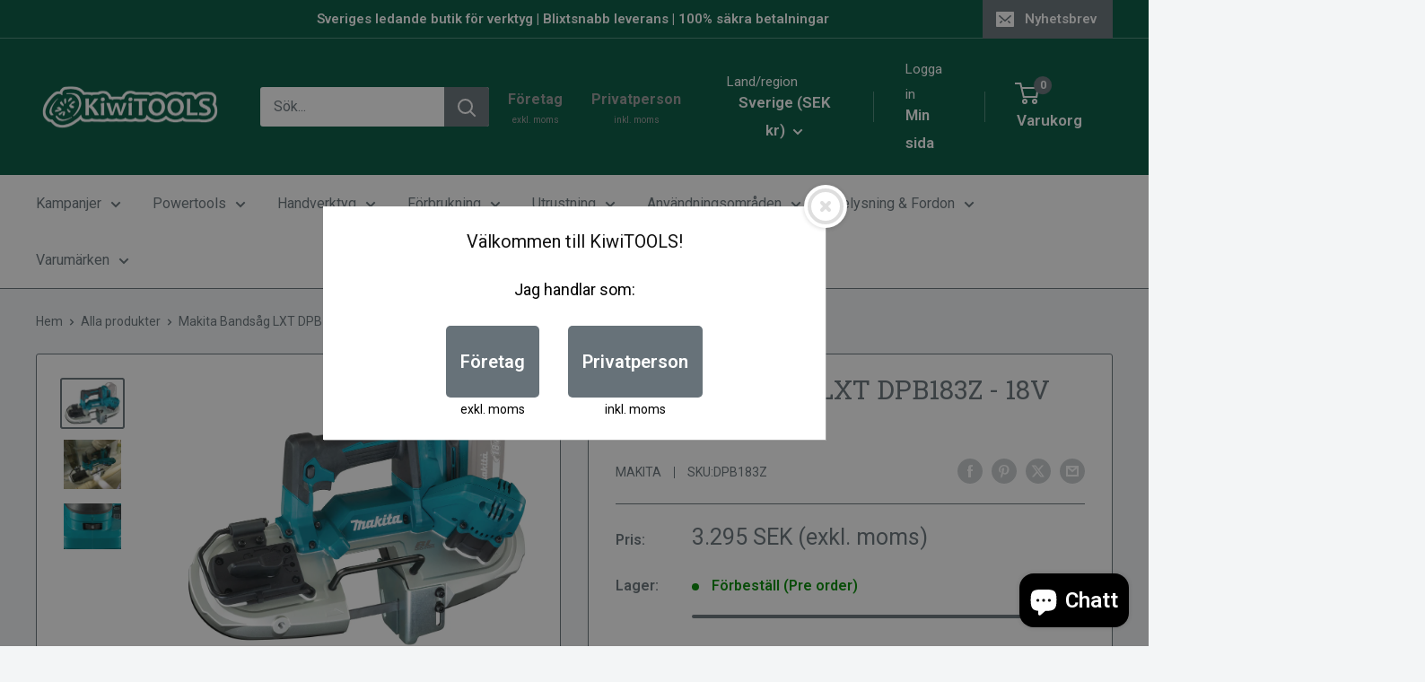

--- FILE ---
content_type: text/html; charset=utf-8
request_url: https://kiwitools.se/products/makita-bandsag-lxt-dpb183z-18v-naken
body_size: 59731
content:
<!doctype html>

<html class="no-js" lang="sv">
  <head>
    <meta charset="utf-8">
    <meta name="viewport" content="width=device-width, initial-scale=1.0, height=device-height, minimum-scale=1.0, maximum-scale=1.0">
    <meta name="theme-color" content="#677279">

    <title>Makita Bandsåg LXT DPB183Z - 18V Naken</title><meta name="description" content="Bandsåg för gnistfri kapning av metall. Bandsåg för gnistfri kapning av metall. Kapningskapaciteten är på: 66 x 66 mm. Raka kapningar och justerbar rotationshastighet mellan 0 - 3,2 m/s. Bandsågen väger endast 3,3 kg. OBS! Utan batteri och laddare. Användarförmåner: LED-belysning ger god sikt på arbetsstycket. Det ergo"><link rel="canonical" href="https://kiwitools.se/products/makita-bandsag-lxt-dpb183z-18v-naken"><link rel="shortcut icon" href="//kiwitools.se/cdn/shop/files/Untitled_design_22_96x96.png?v=1728931487" type="image/png"><link rel="preload" as="style" href="//kiwitools.se/cdn/shop/t/14/assets/theme.css?v=114081563123193615381732608950">
    <link rel="preload" as="script" href="//kiwitools.se/cdn/shop/t/14/assets/theme.js?v=39982264667513027741732608950">
    <link rel="preconnect" href="https://cdn.shopify.com">
    <link rel="preconnect" href="https://fonts.shopifycdn.com">
    <link rel="dns-prefetch" href="https://productreviews.shopifycdn.com">
    <link rel="dns-prefetch" href="https://ajax.googleapis.com">
    <link rel="dns-prefetch" href="https://maps.googleapis.com">
    <link rel="dns-prefetch" href="https://maps.gstatic.com">

    <meta property="og:type" content="product">
  <meta property="og:title" content="Makita  Bandsåg LXT DPB183Z - 18V Naken"><meta property="og:image" content="http://kiwitools.se/cdn/shop/products/DPB183Z.jpg?v=1599649481">
    <meta property="og:image:secure_url" content="https://kiwitools.se/cdn/shop/products/DPB183Z.jpg?v=1599649481">
    <meta property="og:image:width" content="1000">
    <meta property="og:image:height" content="761"><meta property="product:price:amount" content="3.295">
  <meta property="product:price:currency" content="SEK"><meta property="og:description" content="Bandsåg för gnistfri kapning av metall. Bandsåg för gnistfri kapning av metall. Kapningskapaciteten är på: 66 x 66 mm. Raka kapningar och justerbar rotationshastighet mellan 0 - 3,2 m/s. Bandsågen väger endast 3,3 kg. OBS! Utan batteri och laddare. Användarförmåner: LED-belysning ger god sikt på arbetsstycket. Det ergo"><meta property="og:url" content="https://kiwitools.se/products/makita-bandsag-lxt-dpb183z-18v-naken">
<meta property="og:site_name" content="KiwiTOOLS"><meta name="twitter:card" content="summary"><meta name="twitter:title" content="Makita  Bandsåg LXT DPB183Z - 18V Naken">
  <meta name="twitter:description" content="Bandsåg för gnistfri kapning av metall.
Bandsåg för gnistfri kapning av metall. Kapningskapaciteten är på: 66 x 66 mm. Raka kapningar och justerbar rotationshastighet mellan 0 - 3,2 m/s. Bandsågen väger endast 3,3 kg. OBS! Utan batteri och laddare.

Användarförmåner:


LED-belysning ger god sikt på arbetsstycket.
Det ergonomiska och gummibeklädda handtaget medför en säker och komfortabel arbetsställning.
Gnistfri och snabb kapning.
Elektronisk effektjustering
Kolborstfri motor.
Z - modell levereras utan batteri och laddare


PDF-infoArt.nr: DPB183Z">
  <meta name="twitter:image" content="https://kiwitools.se/cdn/shop/products/DPB183Z_600x600_crop_center.jpg?v=1599649481">
    <link rel="preload" href="//kiwitools.se/cdn/fonts/roboto_slab/robotoslab_n4.d3a9266696fe77645ad2b6579a2b30c11742dc68.woff2" as="font" type="font/woff2" crossorigin><link rel="preload" href="//kiwitools.se/cdn/fonts/roboto/roboto_n4.2019d890f07b1852f56ce63ba45b2db45d852cba.woff2" as="font" type="font/woff2" crossorigin><style>
  @font-face {
  font-family: "Roboto Slab";
  font-weight: 400;
  font-style: normal;
  font-display: swap;
  src: url("//kiwitools.se/cdn/fonts/roboto_slab/robotoslab_n4.d3a9266696fe77645ad2b6579a2b30c11742dc68.woff2") format("woff2"),
       url("//kiwitools.se/cdn/fonts/roboto_slab/robotoslab_n4.ac73924d0e45cb28b8adb30cbb4ff26dbe125c23.woff") format("woff");
}

  @font-face {
  font-family: Roboto;
  font-weight: 400;
  font-style: normal;
  font-display: swap;
  src: url("//kiwitools.se/cdn/fonts/roboto/roboto_n4.2019d890f07b1852f56ce63ba45b2db45d852cba.woff2") format("woff2"),
       url("//kiwitools.se/cdn/fonts/roboto/roboto_n4.238690e0007583582327135619c5f7971652fa9d.woff") format("woff");
}

@font-face {
  font-family: Roboto;
  font-weight: 600;
  font-style: normal;
  font-display: swap;
  src: url("//kiwitools.se/cdn/fonts/roboto/roboto_n6.3d305d5382545b48404c304160aadee38c90ef9d.woff2") format("woff2"),
       url("//kiwitools.se/cdn/fonts/roboto/roboto_n6.bb37be020157f87e181e5489d5e9137ad60c47a2.woff") format("woff");
}



  @font-face {
  font-family: Roboto;
  font-weight: 700;
  font-style: normal;
  font-display: swap;
  src: url("//kiwitools.se/cdn/fonts/roboto/roboto_n7.f38007a10afbbde8976c4056bfe890710d51dec2.woff2") format("woff2"),
       url("//kiwitools.se/cdn/fonts/roboto/roboto_n7.94bfdd3e80c7be00e128703d245c207769d763f9.woff") format("woff");
}

  @font-face {
  font-family: Roboto;
  font-weight: 400;
  font-style: italic;
  font-display: swap;
  src: url("//kiwitools.se/cdn/fonts/roboto/roboto_i4.57ce898ccda22ee84f49e6b57ae302250655e2d4.woff2") format("woff2"),
       url("//kiwitools.se/cdn/fonts/roboto/roboto_i4.b21f3bd061cbcb83b824ae8c7671a82587b264bf.woff") format("woff");
}

  @font-face {
  font-family: Roboto;
  font-weight: 700;
  font-style: italic;
  font-display: swap;
  src: url("//kiwitools.se/cdn/fonts/roboto/roboto_i7.7ccaf9410746f2c53340607c42c43f90a9005937.woff2") format("woff2"),
       url("//kiwitools.se/cdn/fonts/roboto/roboto_i7.49ec21cdd7148292bffea74c62c0df6e93551516.woff") format("woff");
}


  :root {
    --default-text-font-size : 15px;
    --base-text-font-size    : 16px;
    --heading-font-family    : "Roboto Slab", serif;
    --heading-font-weight    : 400;
    --heading-font-style     : normal;
    --text-font-family       : Roboto, sans-serif;
    --text-font-weight       : 400;
    --text-font-style        : normal;
    --text-font-bolder-weight: 600;
    --text-link-decoration   : underline;

    --text-color               : #677279;
    --text-color-rgb           : 103, 114, 121;
    --heading-color            : #677279;
    --border-color             : #677279;
    --border-color-rgb         : 103, 114, 121;
    --form-border-color        : #5b656b;
    --accent-color             : #677279;
    --accent-color-rgb         : 103, 114, 121;
    --link-color               : #677279;
    --link-color-hover         : #444b50;
    --background               : #f3f5f6;
    --secondary-background     : #ffffff;
    --secondary-background-rgb : 255, 255, 255;
    --accent-background        : rgba(103, 114, 121, 0.08);

    --input-background: #ffffff;

    --error-color       : #ff0000;
    --error-background  : rgba(255, 0, 0, 0.07);
    --success-color     : #00aa00;
    --success-background: rgba(0, 170, 0, 0.11);

    --primary-button-background      : #677279;
    --primary-button-background-rgb  : 103, 114, 121;
    --primary-button-text-color      : #ffffff;
    --secondary-button-background    : #00573f;
    --secondary-button-background-rgb: 0, 87, 63;
    --secondary-button-text-color    : #ffffff;

    --header-background      : #00573f;
    --header-text-color      : #ffffff;
    --header-light-text-color: #ffffff;
    --header-border-color    : rgba(255, 255, 255, 0.3);
    --header-accent-color    : #677279;

    --footer-background-color:    #f3f5f6;
    --footer-heading-text-color:  #1e2d7d;
    --footer-body-text-color:     #677279;
    --footer-body-text-color-rgb: 103, 114, 121;
    --footer-accent-color:        #677279;
    --footer-accent-color-rgb:    103, 114, 121;
    --footer-border:              1px solid var(--border-color);
    
    --flickity-arrow-color: #383e42;--product-on-sale-accent           : #ee0000;
    --product-on-sale-accent-rgb       : 238, 0, 0;
    --product-on-sale-color            : #ffffff;
    --product-in-stock-color           : #008a00;
    --product-low-stock-color          : #ee0000;
    --product-sold-out-color           : #8a9297;
    --product-custom-label-1-background: #008a00;
    --product-custom-label-1-color     : #ffffff;
    --product-custom-label-2-background: #00a500;
    --product-custom-label-2-color     : #ffffff;
    --product-review-star-color        : #ffbd00;

    --mobile-container-gutter : 20px;
    --desktop-container-gutter: 40px;

    /* Shopify related variables */
    --payment-terms-background-color: #f3f5f6;
  }
</style>

<script>
  // IE11 does not have support for CSS variables, so we have to polyfill them
  if (!(((window || {}).CSS || {}).supports && window.CSS.supports('(--a: 0)'))) {
    const script = document.createElement('script');
    script.type = 'text/javascript';
    script.src = 'https://cdn.jsdelivr.net/npm/css-vars-ponyfill@2';
    script.onload = function() {
      cssVars({});
    };

    document.getElementsByTagName('head')[0].appendChild(script);
  }
</script>


    <script>window.performance && window.performance.mark && window.performance.mark('shopify.content_for_header.start');</script><meta name="google-site-verification" content="4aXsl_IQ_EZJptJ8oRZzOMlmE8TytjyMXx9-ilp5NEg">
<meta id="shopify-digital-wallet" name="shopify-digital-wallet" content="/8813641824/digital_wallets/dialog">
<meta name="shopify-checkout-api-token" content="969c2d14689cb7319e810e95f97578d6">
<link rel="alternate" type="application/json+oembed" href="https://kiwitools.se/products/makita-bandsag-lxt-dpb183z-18v-naken.oembed">
<script async="async" src="/checkouts/internal/preloads.js?locale=sv-SE"></script>
<script id="apple-pay-shop-capabilities" type="application/json">{"shopId":8813641824,"countryCode":"SE","currencyCode":"SEK","merchantCapabilities":["supports3DS"],"merchantId":"gid:\/\/shopify\/Shop\/8813641824","merchantName":"KiwiTOOLS","requiredBillingContactFields":["postalAddress","email","phone"],"requiredShippingContactFields":["postalAddress","email","phone"],"shippingType":"shipping","supportedNetworks":["visa","maestro","masterCard","amex"],"total":{"type":"pending","label":"KiwiTOOLS","amount":"1.00"},"shopifyPaymentsEnabled":true,"supportsSubscriptions":true}</script>
<script id="shopify-features" type="application/json">{"accessToken":"969c2d14689cb7319e810e95f97578d6","betas":["rich-media-storefront-analytics"],"domain":"kiwitools.se","predictiveSearch":true,"shopId":8813641824,"locale":"sv"}</script>
<script>var Shopify = Shopify || {};
Shopify.shop = "kiwitools.myshopify.com";
Shopify.locale = "sv";
Shopify.currency = {"active":"SEK","rate":"1.0"};
Shopify.country = "SE";
Shopify.theme = {"name":"M:AI Search - Warehouse","id":174913290582,"schema_name":"Warehouse","schema_version":"6.2.0","theme_store_id":871,"role":"main"};
Shopify.theme.handle = "null";
Shopify.theme.style = {"id":null,"handle":null};
Shopify.cdnHost = "kiwitools.se/cdn";
Shopify.routes = Shopify.routes || {};
Shopify.routes.root = "/";</script>
<script type="module">!function(o){(o.Shopify=o.Shopify||{}).modules=!0}(window);</script>
<script>!function(o){function n(){var o=[];function n(){o.push(Array.prototype.slice.apply(arguments))}return n.q=o,n}var t=o.Shopify=o.Shopify||{};t.loadFeatures=n(),t.autoloadFeatures=n()}(window);</script>
<script id="shop-js-analytics" type="application/json">{"pageType":"product"}</script>
<script defer="defer" async type="module" src="//kiwitools.se/cdn/shopifycloud/shop-js/modules/v2/client.init-shop-cart-sync_BbigE54o.sv.esm.js"></script>
<script defer="defer" async type="module" src="//kiwitools.se/cdn/shopifycloud/shop-js/modules/v2/chunk.common_2lWuJHSo.esm.js"></script>
<script type="module">
  await import("//kiwitools.se/cdn/shopifycloud/shop-js/modules/v2/client.init-shop-cart-sync_BbigE54o.sv.esm.js");
await import("//kiwitools.se/cdn/shopifycloud/shop-js/modules/v2/chunk.common_2lWuJHSo.esm.js");

  window.Shopify.SignInWithShop?.initShopCartSync?.({"fedCMEnabled":true,"windoidEnabled":true});

</script>
<script>(function() {
  var isLoaded = false;
  function asyncLoad() {
    if (isLoaded) return;
    isLoaded = true;
    var urls = ["https:\/\/cdn.nfcube.com\/aa1abab3d7b7ba142fb84508a2cbea6f.js?shop=kiwitools.myshopify.com","https:\/\/omnisnippet1.com\/platforms\/shopify.js?source=scriptTag\u0026v=2025-05-14T16\u0026shop=kiwitools.myshopify.com"];
    for (var i = 0; i < urls.length; i++) {
      var s = document.createElement('script');
      s.type = 'text/javascript';
      s.async = true;
      s.src = urls[i];
      var x = document.getElementsByTagName('script')[0];
      x.parentNode.insertBefore(s, x);
    }
  };
  if(window.attachEvent) {
    window.attachEvent('onload', asyncLoad);
  } else {
    window.addEventListener('load', asyncLoad, false);
  }
})();</script>
<script id="__st">var __st={"a":8813641824,"offset":3600,"reqid":"cc1fb783-378e-4449-8d34-d01a0fe67c52-1768987629","pageurl":"kiwitools.se\/products\/makita-bandsag-lxt-dpb183z-18v-naken","u":"ef1cdfa5eede","p":"product","rtyp":"product","rid":5620455800985};</script>
<script>window.ShopifyPaypalV4VisibilityTracking = true;</script>
<script id="captcha-bootstrap">!function(){'use strict';const t='contact',e='account',n='new_comment',o=[[t,t],['blogs',n],['comments',n],[t,'customer']],c=[[e,'customer_login'],[e,'guest_login'],[e,'recover_customer_password'],[e,'create_customer']],r=t=>t.map((([t,e])=>`form[action*='/${t}']:not([data-nocaptcha='true']) input[name='form_type'][value='${e}']`)).join(','),a=t=>()=>t?[...document.querySelectorAll(t)].map((t=>t.form)):[];function s(){const t=[...o],e=r(t);return a(e)}const i='password',u='form_key',d=['recaptcha-v3-token','g-recaptcha-response','h-captcha-response',i],f=()=>{try{return window.sessionStorage}catch{return}},m='__shopify_v',_=t=>t.elements[u];function p(t,e,n=!1){try{const o=window.sessionStorage,c=JSON.parse(o.getItem(e)),{data:r}=function(t){const{data:e,action:n}=t;return t[m]||n?{data:e,action:n}:{data:t,action:n}}(c);for(const[e,n]of Object.entries(r))t.elements[e]&&(t.elements[e].value=n);n&&o.removeItem(e)}catch(o){console.error('form repopulation failed',{error:o})}}const l='form_type',E='cptcha';function T(t){t.dataset[E]=!0}const w=window,h=w.document,L='Shopify',v='ce_forms',y='captcha';let A=!1;((t,e)=>{const n=(g='f06e6c50-85a8-45c8-87d0-21a2b65856fe',I='https://cdn.shopify.com/shopifycloud/storefront-forms-hcaptcha/ce_storefront_forms_captcha_hcaptcha.v1.5.2.iife.js',D={infoText:'Skyddas av hCaptcha',privacyText:'Integritet',termsText:'Villkor'},(t,e,n)=>{const o=w[L][v],c=o.bindForm;if(c)return c(t,g,e,D).then(n);var r;o.q.push([[t,g,e,D],n]),r=I,A||(h.body.append(Object.assign(h.createElement('script'),{id:'captcha-provider',async:!0,src:r})),A=!0)});var g,I,D;w[L]=w[L]||{},w[L][v]=w[L][v]||{},w[L][v].q=[],w[L][y]=w[L][y]||{},w[L][y].protect=function(t,e){n(t,void 0,e),T(t)},Object.freeze(w[L][y]),function(t,e,n,w,h,L){const[v,y,A,g]=function(t,e,n){const i=e?o:[],u=t?c:[],d=[...i,...u],f=r(d),m=r(i),_=r(d.filter((([t,e])=>n.includes(e))));return[a(f),a(m),a(_),s()]}(w,h,L),I=t=>{const e=t.target;return e instanceof HTMLFormElement?e:e&&e.form},D=t=>v().includes(t);t.addEventListener('submit',(t=>{const e=I(t);if(!e)return;const n=D(e)&&!e.dataset.hcaptchaBound&&!e.dataset.recaptchaBound,o=_(e),c=g().includes(e)&&(!o||!o.value);(n||c)&&t.preventDefault(),c&&!n&&(function(t){try{if(!f())return;!function(t){const e=f();if(!e)return;const n=_(t);if(!n)return;const o=n.value;o&&e.removeItem(o)}(t);const e=Array.from(Array(32),(()=>Math.random().toString(36)[2])).join('');!function(t,e){_(t)||t.append(Object.assign(document.createElement('input'),{type:'hidden',name:u})),t.elements[u].value=e}(t,e),function(t,e){const n=f();if(!n)return;const o=[...t.querySelectorAll(`input[type='${i}']`)].map((({name:t})=>t)),c=[...d,...o],r={};for(const[a,s]of new FormData(t).entries())c.includes(a)||(r[a]=s);n.setItem(e,JSON.stringify({[m]:1,action:t.action,data:r}))}(t,e)}catch(e){console.error('failed to persist form',e)}}(e),e.submit())}));const S=(t,e)=>{t&&!t.dataset[E]&&(n(t,e.some((e=>e===t))),T(t))};for(const o of['focusin','change'])t.addEventListener(o,(t=>{const e=I(t);D(e)&&S(e,y())}));const B=e.get('form_key'),M=e.get(l),P=B&&M;t.addEventListener('DOMContentLoaded',(()=>{const t=y();if(P)for(const e of t)e.elements[l].value===M&&p(e,B);[...new Set([...A(),...v().filter((t=>'true'===t.dataset.shopifyCaptcha))])].forEach((e=>S(e,t)))}))}(h,new URLSearchParams(w.location.search),n,t,e,['guest_login'])})(!0,!0)}();</script>
<script integrity="sha256-4kQ18oKyAcykRKYeNunJcIwy7WH5gtpwJnB7kiuLZ1E=" data-source-attribution="shopify.loadfeatures" defer="defer" src="//kiwitools.se/cdn/shopifycloud/storefront/assets/storefront/load_feature-a0a9edcb.js" crossorigin="anonymous"></script>
<script data-source-attribution="shopify.dynamic_checkout.dynamic.init">var Shopify=Shopify||{};Shopify.PaymentButton=Shopify.PaymentButton||{isStorefrontPortableWallets:!0,init:function(){window.Shopify.PaymentButton.init=function(){};var t=document.createElement("script");t.src="https://kiwitools.se/cdn/shopifycloud/portable-wallets/latest/portable-wallets.sv.js",t.type="module",document.head.appendChild(t)}};
</script>
<script data-source-attribution="shopify.dynamic_checkout.buyer_consent">
  function portableWalletsHideBuyerConsent(e){var t=document.getElementById("shopify-buyer-consent"),n=document.getElementById("shopify-subscription-policy-button");t&&n&&(t.classList.add("hidden"),t.setAttribute("aria-hidden","true"),n.removeEventListener("click",e))}function portableWalletsShowBuyerConsent(e){var t=document.getElementById("shopify-buyer-consent"),n=document.getElementById("shopify-subscription-policy-button");t&&n&&(t.classList.remove("hidden"),t.removeAttribute("aria-hidden"),n.addEventListener("click",e))}window.Shopify?.PaymentButton&&(window.Shopify.PaymentButton.hideBuyerConsent=portableWalletsHideBuyerConsent,window.Shopify.PaymentButton.showBuyerConsent=portableWalletsShowBuyerConsent);
</script>
<script>
  function portableWalletsCleanup(e){e&&e.src&&console.error("Failed to load portable wallets script "+e.src);var t=document.querySelectorAll("shopify-accelerated-checkout .shopify-payment-button__skeleton, shopify-accelerated-checkout-cart .wallet-cart-button__skeleton"),e=document.getElementById("shopify-buyer-consent");for(let e=0;e<t.length;e++)t[e].remove();e&&e.remove()}function portableWalletsNotLoadedAsModule(e){e instanceof ErrorEvent&&"string"==typeof e.message&&e.message.includes("import.meta")&&"string"==typeof e.filename&&e.filename.includes("portable-wallets")&&(window.removeEventListener("error",portableWalletsNotLoadedAsModule),window.Shopify.PaymentButton.failedToLoad=e,"loading"===document.readyState?document.addEventListener("DOMContentLoaded",window.Shopify.PaymentButton.init):window.Shopify.PaymentButton.init())}window.addEventListener("error",portableWalletsNotLoadedAsModule);
</script>

<script type="module" src="https://kiwitools.se/cdn/shopifycloud/portable-wallets/latest/portable-wallets.sv.js" onError="portableWalletsCleanup(this)" crossorigin="anonymous"></script>
<script nomodule>
  document.addEventListener("DOMContentLoaded", portableWalletsCleanup);
</script>

<script id='scb4127' type='text/javascript' async='' src='https://kiwitools.se/cdn/shopifycloud/privacy-banner/storefront-banner.js'></script><link id="shopify-accelerated-checkout-styles" rel="stylesheet" media="screen" href="https://kiwitools.se/cdn/shopifycloud/portable-wallets/latest/accelerated-checkout-backwards-compat.css" crossorigin="anonymous">
<style id="shopify-accelerated-checkout-cart">
        #shopify-buyer-consent {
  margin-top: 1em;
  display: inline-block;
  width: 100%;
}

#shopify-buyer-consent.hidden {
  display: none;
}

#shopify-subscription-policy-button {
  background: none;
  border: none;
  padding: 0;
  text-decoration: underline;
  font-size: inherit;
  cursor: pointer;
}

#shopify-subscription-policy-button::before {
  box-shadow: none;
}

      </style>

<script>window.performance && window.performance.mark && window.performance.mark('shopify.content_for_header.end');</script>

    <link rel="stylesheet" href="//kiwitools.se/cdn/shop/t/14/assets/theme.css?v=114081563123193615381732608950">

    <script type="application/ld+json">{"@context":"http:\/\/schema.org\/","@id":"\/products\/makita-bandsag-lxt-dpb183z-18v-naken#product","@type":"Product","brand":{"@type":"Brand","name":"Makita"},"category":"Bandsågar","description":"Bandsåg för gnistfri kapning av metall.\nBandsåg för gnistfri kapning av metall. Kapningskapaciteten är på: 66 x 66 mm. Raka kapningar och justerbar rotationshastighet mellan 0 - 3,2 m\/s. Bandsågen väger endast 3,3 kg. OBS! Utan batteri och laddare.\n\nAnvändarförmåner:\n\n\nLED-belysning ger god sikt på arbetsstycket.\nDet ergonomiska och gummibeklädda handtaget medför en säker och komfortabel arbetsställning.\nGnistfri och snabb kapning.\nElektronisk effektjustering\nKolborstfri motor.\nZ - modell levereras utan batteri och laddare\n\n\nPDF-infoArt.nr: DPB183Z","image":"https:\/\/kiwitools.se\/cdn\/shop\/products\/DPB183Z.jpg?v=1599649481\u0026width=1920","mpn":"88381899697","name":"Makita  Bandsåg LXT DPB183Z - 18V Naken","offers":{"@id":"\/products\/makita-bandsag-lxt-dpb183z-18v-naken?variant=36050738184345#offer","@type":"Offer","availability":"http:\/\/schema.org\/InStock","price":"3295.00","priceCurrency":"SEK","url":"https:\/\/kiwitools.se\/products\/makita-bandsag-lxt-dpb183z-18v-naken?variant=36050738184345"},"sku":"DPB183Z","url":"https:\/\/kiwitools.se\/products\/makita-bandsag-lxt-dpb183z-18v-naken"}</script><script type="application/ld+json">
  {
    "@context": "https://schema.org",
    "@type": "BreadcrumbList",
    "itemListElement": [{
        "@type": "ListItem",
        "position": 1,
        "name": "Hem",
        "item": "https://kiwitools.se"
      },{
            "@type": "ListItem",
            "position": 2,
            "name": "Makita  Bandsåg LXT DPB183Z - 18V Naken",
            "item": "https://kiwitools.se/products/makita-bandsag-lxt-dpb183z-18v-naken"
          }]
  }
</script>

    <script>
      // This allows to expose several variables to the global scope, to be used in scripts
      window.theme = {
        pageType: "product",
        cartCount: 0,
        moneyFormat: "\u003cspan class=dualPrice\u003e{{ amount_no_decimals_with_comma_separator }} SEK\u003c\/span\u003e",
        moneyWithCurrencyFormat: "\u003cspan class=dualPrice\u003e{{ amount_no_decimals_with_comma_separator }} SEK\u003c\/span\u003e",
        currencyCodeEnabled: false,
        showDiscount: true,
        discountMode: "percentage",
        cartType: "drawer"
      };

      window.routes = {
        rootUrl: "\/",
        rootUrlWithoutSlash: '',
        cartUrl: "\/cart",
        cartAddUrl: "\/cart\/add",
        cartChangeUrl: "\/cart\/change",
        searchUrl: "\/search",
        productRecommendationsUrl: "\/recommendations\/products"
      };

      window.languages = {
        productRegularPrice: "Vanligt pris",
        productSalePrice: "Reapris",
        collectionOnSaleLabel: "Spara {{savings}}",
        productFormUnavailable: "Otillänglig",
        productFormAddToCart: "Lägg i varukorgen",
        productFormPreOrder: "Förbeställ (Pre order)",
        productFormSoldOut: "Utsåld",
        productAdded: "Produkten har lagts till i din varukorg",
        productAddedShort: "Tillagd!",
        shippingEstimatorNoResults: "Ingen frakt kunde hittas för din adress.",
        shippingEstimatorOneResult: "Det finns en fraktkostnad för din adress",
        shippingEstimatorMultipleResults: "Det finns {{count}} fraktalternativ för din adress:",
        shippingEstimatorErrors: "Det finns några fel:"
      };

      document.documentElement.className = document.documentElement.className.replace('no-js', 'js');
    </script><script src="//kiwitools.se/cdn/shop/t/14/assets/theme.js?v=39982264667513027741732608950" defer></script>
    <script src="//kiwitools.se/cdn/shop/t/14/assets/custom.js?v=102476495355921946141732608950" defer></script><script>
        (function () {
          window.onpageshow = function() {
            // We force re-freshing the cart content onpageshow, as most browsers will serve a cache copy when hitting the
            // back button, which cause staled data
            document.documentElement.dispatchEvent(new CustomEvent('cart:refresh', {
              bubbles: true,
              detail: {scrollToTop: false}
            }));
          };
        })();
      </script>
  <!-- BEGIN app block: shopify://apps/m-ai-user-friendly-ai-search/blocks/search-init/6f488dd7-3e30-4b45-b048-ec970b346ac8 --><script>
    (function (d, w, id) {
        if (d.getElementById(id)) return;

        fetch('/tools/ai-search-86b74/init').then(response => {
            return response.text();
        }).then(scriptCode => {
            var ts = document.createElement("script");
            ts.innerHTML = scriptCode;
            ts.id = id;

            var s = document.getElementsByTagName("script")[0];
            s.parentNode.insertBefore(ts, s);
        })
    })(document, window, "m-ai-init");
</script>


<!-- END app block --><!-- BEGIN app block: shopify://apps/klaviyo-email-marketing-sms/blocks/klaviyo-onsite-embed/2632fe16-c075-4321-a88b-50b567f42507 -->












  <script async src="https://static.klaviyo.com/onsite/js/S5zwdb/klaviyo.js?company_id=S5zwdb"></script>
  <script>!function(){if(!window.klaviyo){window._klOnsite=window._klOnsite||[];try{window.klaviyo=new Proxy({},{get:function(n,i){return"push"===i?function(){var n;(n=window._klOnsite).push.apply(n,arguments)}:function(){for(var n=arguments.length,o=new Array(n),w=0;w<n;w++)o[w]=arguments[w];var t="function"==typeof o[o.length-1]?o.pop():void 0,e=new Promise((function(n){window._klOnsite.push([i].concat(o,[function(i){t&&t(i),n(i)}]))}));return e}}})}catch(n){window.klaviyo=window.klaviyo||[],window.klaviyo.push=function(){var n;(n=window._klOnsite).push.apply(n,arguments)}}}}();</script>

  
    <script id="viewed_product">
      if (item == null) {
        var _learnq = _learnq || [];

        var MetafieldReviews = null
        var MetafieldYotpoRating = null
        var MetafieldYotpoCount = null
        var MetafieldLooxRating = null
        var MetafieldLooxCount = null
        var okendoProduct = null
        var okendoProductReviewCount = null
        var okendoProductReviewAverageValue = null
        try {
          // The following fields are used for Customer Hub recently viewed in order to add reviews.
          // This information is not part of __kla_viewed. Instead, it is part of __kla_viewed_reviewed_items
          MetafieldReviews = {};
          MetafieldYotpoRating = null
          MetafieldYotpoCount = null
          MetafieldLooxRating = null
          MetafieldLooxCount = null

          okendoProduct = null
          // If the okendo metafield is not legacy, it will error, which then requires the new json formatted data
          if (okendoProduct && 'error' in okendoProduct) {
            okendoProduct = null
          }
          okendoProductReviewCount = okendoProduct ? okendoProduct.reviewCount : null
          okendoProductReviewAverageValue = okendoProduct ? okendoProduct.reviewAverageValue : null
        } catch (error) {
          console.error('Error in Klaviyo onsite reviews tracking:', error);
        }

        var item = {
          Name: "Makita  Bandsåg LXT DPB183Z - 18V Naken",
          ProductID: 5620455800985,
          Categories: ["All Products","Makita","Makita LXT 18V","Makita LXT 18V Bandsågar","Makita LXT 18V Sågar","Makita Powertools","Metallbearbetning 18V","Popular products","Powertools","Senast inlagda produkter"],
          ImageURL: "https://kiwitools.se/cdn/shop/products/DPB183Z_grande.jpg?v=1599649481",
          URL: "https://kiwitools.se/products/makita-bandsag-lxt-dpb183z-18v-naken",
          Brand: "Makita",
          Price: "3.295 SEK",
          Value: "3.295",
          CompareAtPrice: "0 SEK"
        };
        _learnq.push(['track', 'Viewed Product', item]);
        _learnq.push(['trackViewedItem', {
          Title: item.Name,
          ItemId: item.ProductID,
          Categories: item.Categories,
          ImageUrl: item.ImageURL,
          Url: item.URL,
          Metadata: {
            Brand: item.Brand,
            Price: item.Price,
            Value: item.Value,
            CompareAtPrice: item.CompareAtPrice
          },
          metafields:{
            reviews: MetafieldReviews,
            yotpo:{
              rating: MetafieldYotpoRating,
              count: MetafieldYotpoCount,
            },
            loox:{
              rating: MetafieldLooxRating,
              count: MetafieldLooxCount,
            },
            okendo: {
              rating: okendoProductReviewAverageValue,
              count: okendoProductReviewCount,
            }
          }
        }]);
      }
    </script>
  




  <script>
    window.klaviyoReviewsProductDesignMode = false
  </script>







<!-- END app block --><script src="https://cdn.shopify.com/extensions/019b0273-6121-74cf-af5d-a87b03cb0719/t-selector-9/assets/t-selector.js" type="text/javascript" defer="defer"></script>
<link href="https://cdn.shopify.com/extensions/019b0273-6121-74cf-af5d-a87b03cb0719/t-selector-9/assets/t-selector.css" rel="stylesheet" type="text/css" media="all">
<script src="https://cdn.shopify.com/extensions/eb6a44a2-5b33-4cfd-bb53-9760f13935da/m-ai-user-friendly-ai-search-37/assets/recommendation.js" type="text/javascript" defer="defer"></script>
<link href="https://cdn.shopify.com/extensions/eb6a44a2-5b33-4cfd-bb53-9760f13935da/m-ai-user-friendly-ai-search-37/assets/recommendation.css" rel="stylesheet" type="text/css" media="all">
<script src="https://cdn.shopify.com/extensions/e8878072-2f6b-4e89-8082-94b04320908d/inbox-1254/assets/inbox-chat-loader.js" type="text/javascript" defer="defer"></script>
<link href="https://monorail-edge.shopifysvc.com" rel="dns-prefetch">
<script>(function(){if ("sendBeacon" in navigator && "performance" in window) {try {var session_token_from_headers = performance.getEntriesByType('navigation')[0].serverTiming.find(x => x.name == '_s').description;} catch {var session_token_from_headers = undefined;}var session_cookie_matches = document.cookie.match(/_shopify_s=([^;]*)/);var session_token_from_cookie = session_cookie_matches && session_cookie_matches.length === 2 ? session_cookie_matches[1] : "";var session_token = session_token_from_headers || session_token_from_cookie || "";function handle_abandonment_event(e) {var entries = performance.getEntries().filter(function(entry) {return /monorail-edge.shopifysvc.com/.test(entry.name);});if (!window.abandonment_tracked && entries.length === 0) {window.abandonment_tracked = true;var currentMs = Date.now();var navigation_start = performance.timing.navigationStart;var payload = {shop_id: 8813641824,url: window.location.href,navigation_start,duration: currentMs - navigation_start,session_token,page_type: "product"};window.navigator.sendBeacon("https://monorail-edge.shopifysvc.com/v1/produce", JSON.stringify({schema_id: "online_store_buyer_site_abandonment/1.1",payload: payload,metadata: {event_created_at_ms: currentMs,event_sent_at_ms: currentMs}}));}}window.addEventListener('pagehide', handle_abandonment_event);}}());</script>
<script id="web-pixels-manager-setup">(function e(e,d,r,n,o){if(void 0===o&&(o={}),!Boolean(null===(a=null===(i=window.Shopify)||void 0===i?void 0:i.analytics)||void 0===a?void 0:a.replayQueue)){var i,a;window.Shopify=window.Shopify||{};var t=window.Shopify;t.analytics=t.analytics||{};var s=t.analytics;s.replayQueue=[],s.publish=function(e,d,r){return s.replayQueue.push([e,d,r]),!0};try{self.performance.mark("wpm:start")}catch(e){}var l=function(){var e={modern:/Edge?\/(1{2}[4-9]|1[2-9]\d|[2-9]\d{2}|\d{4,})\.\d+(\.\d+|)|Firefox\/(1{2}[4-9]|1[2-9]\d|[2-9]\d{2}|\d{4,})\.\d+(\.\d+|)|Chrom(ium|e)\/(9{2}|\d{3,})\.\d+(\.\d+|)|(Maci|X1{2}).+ Version\/(15\.\d+|(1[6-9]|[2-9]\d|\d{3,})\.\d+)([,.]\d+|)( \(\w+\)|)( Mobile\/\w+|) Safari\/|Chrome.+OPR\/(9{2}|\d{3,})\.\d+\.\d+|(CPU[ +]OS|iPhone[ +]OS|CPU[ +]iPhone|CPU IPhone OS|CPU iPad OS)[ +]+(15[._]\d+|(1[6-9]|[2-9]\d|\d{3,})[._]\d+)([._]\d+|)|Android:?[ /-](13[3-9]|1[4-9]\d|[2-9]\d{2}|\d{4,})(\.\d+|)(\.\d+|)|Android.+Firefox\/(13[5-9]|1[4-9]\d|[2-9]\d{2}|\d{4,})\.\d+(\.\d+|)|Android.+Chrom(ium|e)\/(13[3-9]|1[4-9]\d|[2-9]\d{2}|\d{4,})\.\d+(\.\d+|)|SamsungBrowser\/([2-9]\d|\d{3,})\.\d+/,legacy:/Edge?\/(1[6-9]|[2-9]\d|\d{3,})\.\d+(\.\d+|)|Firefox\/(5[4-9]|[6-9]\d|\d{3,})\.\d+(\.\d+|)|Chrom(ium|e)\/(5[1-9]|[6-9]\d|\d{3,})\.\d+(\.\d+|)([\d.]+$|.*Safari\/(?![\d.]+ Edge\/[\d.]+$))|(Maci|X1{2}).+ Version\/(10\.\d+|(1[1-9]|[2-9]\d|\d{3,})\.\d+)([,.]\d+|)( \(\w+\)|)( Mobile\/\w+|) Safari\/|Chrome.+OPR\/(3[89]|[4-9]\d|\d{3,})\.\d+\.\d+|(CPU[ +]OS|iPhone[ +]OS|CPU[ +]iPhone|CPU IPhone OS|CPU iPad OS)[ +]+(10[._]\d+|(1[1-9]|[2-9]\d|\d{3,})[._]\d+)([._]\d+|)|Android:?[ /-](13[3-9]|1[4-9]\d|[2-9]\d{2}|\d{4,})(\.\d+|)(\.\d+|)|Mobile Safari.+OPR\/([89]\d|\d{3,})\.\d+\.\d+|Android.+Firefox\/(13[5-9]|1[4-9]\d|[2-9]\d{2}|\d{4,})\.\d+(\.\d+|)|Android.+Chrom(ium|e)\/(13[3-9]|1[4-9]\d|[2-9]\d{2}|\d{4,})\.\d+(\.\d+|)|Android.+(UC? ?Browser|UCWEB|U3)[ /]?(15\.([5-9]|\d{2,})|(1[6-9]|[2-9]\d|\d{3,})\.\d+)\.\d+|SamsungBrowser\/(5\.\d+|([6-9]|\d{2,})\.\d+)|Android.+MQ{2}Browser\/(14(\.(9|\d{2,})|)|(1[5-9]|[2-9]\d|\d{3,})(\.\d+|))(\.\d+|)|K[Aa][Ii]OS\/(3\.\d+|([4-9]|\d{2,})\.\d+)(\.\d+|)/},d=e.modern,r=e.legacy,n=navigator.userAgent;return n.match(d)?"modern":n.match(r)?"legacy":"unknown"}(),u="modern"===l?"modern":"legacy",c=(null!=n?n:{modern:"",legacy:""})[u],f=function(e){return[e.baseUrl,"/wpm","/b",e.hashVersion,"modern"===e.buildTarget?"m":"l",".js"].join("")}({baseUrl:d,hashVersion:r,buildTarget:u}),m=function(e){var d=e.version,r=e.bundleTarget,n=e.surface,o=e.pageUrl,i=e.monorailEndpoint;return{emit:function(e){var a=e.status,t=e.errorMsg,s=(new Date).getTime(),l=JSON.stringify({metadata:{event_sent_at_ms:s},events:[{schema_id:"web_pixels_manager_load/3.1",payload:{version:d,bundle_target:r,page_url:o,status:a,surface:n,error_msg:t},metadata:{event_created_at_ms:s}}]});if(!i)return console&&console.warn&&console.warn("[Web Pixels Manager] No Monorail endpoint provided, skipping logging."),!1;try{return self.navigator.sendBeacon.bind(self.navigator)(i,l)}catch(e){}var u=new XMLHttpRequest;try{return u.open("POST",i,!0),u.setRequestHeader("Content-Type","text/plain"),u.send(l),!0}catch(e){return console&&console.warn&&console.warn("[Web Pixels Manager] Got an unhandled error while logging to Monorail."),!1}}}}({version:r,bundleTarget:l,surface:e.surface,pageUrl:self.location.href,monorailEndpoint:e.monorailEndpoint});try{o.browserTarget=l,function(e){var d=e.src,r=e.async,n=void 0===r||r,o=e.onload,i=e.onerror,a=e.sri,t=e.scriptDataAttributes,s=void 0===t?{}:t,l=document.createElement("script"),u=document.querySelector("head"),c=document.querySelector("body");if(l.async=n,l.src=d,a&&(l.integrity=a,l.crossOrigin="anonymous"),s)for(var f in s)if(Object.prototype.hasOwnProperty.call(s,f))try{l.dataset[f]=s[f]}catch(e){}if(o&&l.addEventListener("load",o),i&&l.addEventListener("error",i),u)u.appendChild(l);else{if(!c)throw new Error("Did not find a head or body element to append the script");c.appendChild(l)}}({src:f,async:!0,onload:function(){if(!function(){var e,d;return Boolean(null===(d=null===(e=window.Shopify)||void 0===e?void 0:e.analytics)||void 0===d?void 0:d.initialized)}()){var d=window.webPixelsManager.init(e)||void 0;if(d){var r=window.Shopify.analytics;r.replayQueue.forEach((function(e){var r=e[0],n=e[1],o=e[2];d.publishCustomEvent(r,n,o)})),r.replayQueue=[],r.publish=d.publishCustomEvent,r.visitor=d.visitor,r.initialized=!0}}},onerror:function(){return m.emit({status:"failed",errorMsg:"".concat(f," has failed to load")})},sri:function(e){var d=/^sha384-[A-Za-z0-9+/=]+$/;return"string"==typeof e&&d.test(e)}(c)?c:"",scriptDataAttributes:o}),m.emit({status:"loading"})}catch(e){m.emit({status:"failed",errorMsg:(null==e?void 0:e.message)||"Unknown error"})}}})({shopId: 8813641824,storefrontBaseUrl: "https://kiwitools.se",extensionsBaseUrl: "https://extensions.shopifycdn.com/cdn/shopifycloud/web-pixels-manager",monorailEndpoint: "https://monorail-edge.shopifysvc.com/unstable/produce_batch",surface: "storefront-renderer",enabledBetaFlags: ["2dca8a86"],webPixelsConfigList: [{"id":"3614933334","configuration":"{\"accountID\":\"S5zwdb\",\"webPixelConfig\":\"eyJlbmFibGVBZGRlZFRvQ2FydEV2ZW50cyI6IHRydWV9\"}","eventPayloadVersion":"v1","runtimeContext":"STRICT","scriptVersion":"524f6c1ee37bacdca7657a665bdca589","type":"APP","apiClientId":123074,"privacyPurposes":["ANALYTICS","MARKETING"],"dataSharingAdjustments":{"protectedCustomerApprovalScopes":["read_customer_address","read_customer_email","read_customer_name","read_customer_personal_data","read_customer_phone"]}},{"id":"1211957590","configuration":"{\"pixelCode\":\"CS7SUOJC77U2VE3KF3O0\"}","eventPayloadVersion":"v1","runtimeContext":"STRICT","scriptVersion":"22e92c2ad45662f435e4801458fb78cc","type":"APP","apiClientId":4383523,"privacyPurposes":["ANALYTICS","MARKETING","SALE_OF_DATA"],"dataSharingAdjustments":{"protectedCustomerApprovalScopes":["read_customer_address","read_customer_email","read_customer_name","read_customer_personal_data","read_customer_phone"]}},{"id":"1101070678","configuration":"{\"config\":\"{\\\"google_tag_ids\\\":[\\\"G-N7ZVTWX30P\\\",\\\"AW-665689051\\\",\\\"GT-P85P2P4\\\"],\\\"target_country\\\":\\\"SE\\\",\\\"gtag_events\\\":[{\\\"type\\\":\\\"begin_checkout\\\",\\\"action_label\\\":[\\\"G-N7ZVTWX30P\\\",\\\"AW-665689051\\\/1A9qCMjy3KgaENu3tr0C\\\"]},{\\\"type\\\":\\\"search\\\",\\\"action_label\\\":\\\"G-N7ZVTWX30P\\\"},{\\\"type\\\":\\\"view_item\\\",\\\"action_label\\\":[\\\"G-N7ZVTWX30P\\\",\\\"AW-665689051\\\/WDBzCM7y3KgaENu3tr0C\\\",\\\"MC-8XD98M3T3W\\\"]},{\\\"type\\\":\\\"purchase\\\",\\\"action_label\\\":[\\\"G-N7ZVTWX30P\\\",\\\"AW-665689051\\\/5ioPCMXy3KgaENu3tr0C\\\",\\\"MC-8XD98M3T3W\\\"]},{\\\"type\\\":\\\"page_view\\\",\\\"action_label\\\":[\\\"G-N7ZVTWX30P\\\",\\\"MC-8XD98M3T3W\\\"]},{\\\"type\\\":\\\"add_payment_info\\\",\\\"action_label\\\":[\\\"G-N7ZVTWX30P\\\",\\\"AW-665689051\\\/dIzQCNHy3KgaENu3tr0C\\\"]},{\\\"type\\\":\\\"add_to_cart\\\",\\\"action_label\\\":[\\\"G-N7ZVTWX30P\\\",\\\"AW-665689051\\\/HrXNCMvy3KgaENu3tr0C\\\"]}],\\\"enable_monitoring_mode\\\":false}\"}","eventPayloadVersion":"v1","runtimeContext":"OPEN","scriptVersion":"b2a88bafab3e21179ed38636efcd8a93","type":"APP","apiClientId":1780363,"privacyPurposes":[],"dataSharingAdjustments":{"protectedCustomerApprovalScopes":["read_customer_address","read_customer_email","read_customer_name","read_customer_personal_data","read_customer_phone"]}},{"id":"448528726","configuration":"{\"pixel_id\":\"183310865514693\",\"pixel_type\":\"facebook_pixel\",\"metaapp_system_user_token\":\"-\"}","eventPayloadVersion":"v1","runtimeContext":"OPEN","scriptVersion":"ca16bc87fe92b6042fbaa3acc2fbdaa6","type":"APP","apiClientId":2329312,"privacyPurposes":["ANALYTICS","MARKETING","SALE_OF_DATA"],"dataSharingAdjustments":{"protectedCustomerApprovalScopes":["read_customer_address","read_customer_email","read_customer_name","read_customer_personal_data","read_customer_phone"]}},{"id":"231833942","configuration":"{\"apiURL\":\"https:\/\/api.omnisend.com\",\"appURL\":\"https:\/\/app.omnisend.com\",\"brandID\":\"5ca768ce8653ed5a9883c83e\",\"trackingURL\":\"https:\/\/wt.omnisendlink.com\"}","eventPayloadVersion":"v1","runtimeContext":"STRICT","scriptVersion":"aa9feb15e63a302383aa48b053211bbb","type":"APP","apiClientId":186001,"privacyPurposes":["ANALYTICS","MARKETING","SALE_OF_DATA"],"dataSharingAdjustments":{"protectedCustomerApprovalScopes":["read_customer_address","read_customer_email","read_customer_name","read_customer_personal_data","read_customer_phone"]}},{"id":"122814806","eventPayloadVersion":"1","runtimeContext":"LAX","scriptVersion":"1","type":"CUSTOM","privacyPurposes":["ANALYTICS","MARKETING","SALE_OF_DATA"],"name":"Clerk.io"},{"id":"178946390","eventPayloadVersion":"v1","runtimeContext":"LAX","scriptVersion":"1","type":"CUSTOM","privacyPurposes":["ANALYTICS"],"name":"Google Analytics tag (migrated)"},{"id":"shopify-app-pixel","configuration":"{}","eventPayloadVersion":"v1","runtimeContext":"STRICT","scriptVersion":"0450","apiClientId":"shopify-pixel","type":"APP","privacyPurposes":["ANALYTICS","MARKETING"]},{"id":"shopify-custom-pixel","eventPayloadVersion":"v1","runtimeContext":"LAX","scriptVersion":"0450","apiClientId":"shopify-pixel","type":"CUSTOM","privacyPurposes":["ANALYTICS","MARKETING"]}],isMerchantRequest: false,initData: {"shop":{"name":"KiwiTOOLS","paymentSettings":{"currencyCode":"SEK"},"myshopifyDomain":"kiwitools.myshopify.com","countryCode":"SE","storefrontUrl":"https:\/\/kiwitools.se"},"customer":null,"cart":null,"checkout":null,"productVariants":[{"price":{"amount":3295.0,"currencyCode":"SEK"},"product":{"title":"Makita  Bandsåg LXT DPB183Z - 18V Naken","vendor":"Makita","id":"5620455800985","untranslatedTitle":"Makita  Bandsåg LXT DPB183Z - 18V Naken","url":"\/products\/makita-bandsag-lxt-dpb183z-18v-naken","type":""},"id":"36050738184345","image":{"src":"\/\/kiwitools.se\/cdn\/shop\/products\/DPB183Z.jpg?v=1599649481"},"sku":"DPB183Z","title":"Default Title","untranslatedTitle":"Default Title"}],"purchasingCompany":null},},"https://kiwitools.se/cdn","fcfee988w5aeb613cpc8e4bc33m6693e112",{"modern":"","legacy":""},{"shopId":"8813641824","storefrontBaseUrl":"https:\/\/kiwitools.se","extensionBaseUrl":"https:\/\/extensions.shopifycdn.com\/cdn\/shopifycloud\/web-pixels-manager","surface":"storefront-renderer","enabledBetaFlags":"[\"2dca8a86\"]","isMerchantRequest":"false","hashVersion":"fcfee988w5aeb613cpc8e4bc33m6693e112","publish":"custom","events":"[[\"page_viewed\",{}],[\"product_viewed\",{\"productVariant\":{\"price\":{\"amount\":3295.0,\"currencyCode\":\"SEK\"},\"product\":{\"title\":\"Makita  Bandsåg LXT DPB183Z - 18V Naken\",\"vendor\":\"Makita\",\"id\":\"5620455800985\",\"untranslatedTitle\":\"Makita  Bandsåg LXT DPB183Z - 18V Naken\",\"url\":\"\/products\/makita-bandsag-lxt-dpb183z-18v-naken\",\"type\":\"\"},\"id\":\"36050738184345\",\"image\":{\"src\":\"\/\/kiwitools.se\/cdn\/shop\/products\/DPB183Z.jpg?v=1599649481\"},\"sku\":\"DPB183Z\",\"title\":\"Default Title\",\"untranslatedTitle\":\"Default Title\"}}]]"});</script><script>
  window.ShopifyAnalytics = window.ShopifyAnalytics || {};
  window.ShopifyAnalytics.meta = window.ShopifyAnalytics.meta || {};
  window.ShopifyAnalytics.meta.currency = 'SEK';
  var meta = {"product":{"id":5620455800985,"gid":"gid:\/\/shopify\/Product\/5620455800985","vendor":"Makita","type":"","handle":"makita-bandsag-lxt-dpb183z-18v-naken","variants":[{"id":36050738184345,"price":329500,"name":"Makita  Bandsåg LXT DPB183Z - 18V Naken","public_title":null,"sku":"DPB183Z"}],"remote":false},"page":{"pageType":"product","resourceType":"product","resourceId":5620455800985,"requestId":"cc1fb783-378e-4449-8d34-d01a0fe67c52-1768987629"}};
  for (var attr in meta) {
    window.ShopifyAnalytics.meta[attr] = meta[attr];
  }
</script>
<script class="analytics">
  (function () {
    var customDocumentWrite = function(content) {
      var jquery = null;

      if (window.jQuery) {
        jquery = window.jQuery;
      } else if (window.Checkout && window.Checkout.$) {
        jquery = window.Checkout.$;
      }

      if (jquery) {
        jquery('body').append(content);
      }
    };

    var hasLoggedConversion = function(token) {
      if (token) {
        return document.cookie.indexOf('loggedConversion=' + token) !== -1;
      }
      return false;
    }

    var setCookieIfConversion = function(token) {
      if (token) {
        var twoMonthsFromNow = new Date(Date.now());
        twoMonthsFromNow.setMonth(twoMonthsFromNow.getMonth() + 2);

        document.cookie = 'loggedConversion=' + token + '; expires=' + twoMonthsFromNow;
      }
    }

    var trekkie = window.ShopifyAnalytics.lib = window.trekkie = window.trekkie || [];
    if (trekkie.integrations) {
      return;
    }
    trekkie.methods = [
      'identify',
      'page',
      'ready',
      'track',
      'trackForm',
      'trackLink'
    ];
    trekkie.factory = function(method) {
      return function() {
        var args = Array.prototype.slice.call(arguments);
        args.unshift(method);
        trekkie.push(args);
        return trekkie;
      };
    };
    for (var i = 0; i < trekkie.methods.length; i++) {
      var key = trekkie.methods[i];
      trekkie[key] = trekkie.factory(key);
    }
    trekkie.load = function(config) {
      trekkie.config = config || {};
      trekkie.config.initialDocumentCookie = document.cookie;
      var first = document.getElementsByTagName('script')[0];
      var script = document.createElement('script');
      script.type = 'text/javascript';
      script.onerror = function(e) {
        var scriptFallback = document.createElement('script');
        scriptFallback.type = 'text/javascript';
        scriptFallback.onerror = function(error) {
                var Monorail = {
      produce: function produce(monorailDomain, schemaId, payload) {
        var currentMs = new Date().getTime();
        var event = {
          schema_id: schemaId,
          payload: payload,
          metadata: {
            event_created_at_ms: currentMs,
            event_sent_at_ms: currentMs
          }
        };
        return Monorail.sendRequest("https://" + monorailDomain + "/v1/produce", JSON.stringify(event));
      },
      sendRequest: function sendRequest(endpointUrl, payload) {
        // Try the sendBeacon API
        if (window && window.navigator && typeof window.navigator.sendBeacon === 'function' && typeof window.Blob === 'function' && !Monorail.isIos12()) {
          var blobData = new window.Blob([payload], {
            type: 'text/plain'
          });

          if (window.navigator.sendBeacon(endpointUrl, blobData)) {
            return true;
          } // sendBeacon was not successful

        } // XHR beacon

        var xhr = new XMLHttpRequest();

        try {
          xhr.open('POST', endpointUrl);
          xhr.setRequestHeader('Content-Type', 'text/plain');
          xhr.send(payload);
        } catch (e) {
          console.log(e);
        }

        return false;
      },
      isIos12: function isIos12() {
        return window.navigator.userAgent.lastIndexOf('iPhone; CPU iPhone OS 12_') !== -1 || window.navigator.userAgent.lastIndexOf('iPad; CPU OS 12_') !== -1;
      }
    };
    Monorail.produce('monorail-edge.shopifysvc.com',
      'trekkie_storefront_load_errors/1.1',
      {shop_id: 8813641824,
      theme_id: 174913290582,
      app_name: "storefront",
      context_url: window.location.href,
      source_url: "//kiwitools.se/cdn/s/trekkie.storefront.cd680fe47e6c39ca5d5df5f0a32d569bc48c0f27.min.js"});

        };
        scriptFallback.async = true;
        scriptFallback.src = '//kiwitools.se/cdn/s/trekkie.storefront.cd680fe47e6c39ca5d5df5f0a32d569bc48c0f27.min.js';
        first.parentNode.insertBefore(scriptFallback, first);
      };
      script.async = true;
      script.src = '//kiwitools.se/cdn/s/trekkie.storefront.cd680fe47e6c39ca5d5df5f0a32d569bc48c0f27.min.js';
      first.parentNode.insertBefore(script, first);
    };
    trekkie.load(
      {"Trekkie":{"appName":"storefront","development":false,"defaultAttributes":{"shopId":8813641824,"isMerchantRequest":null,"themeId":174913290582,"themeCityHash":"10060000966709023128","contentLanguage":"sv","currency":"SEK","eventMetadataId":"a5bb1b64-9ceb-4e76-aac5-6fda88028bfb"},"isServerSideCookieWritingEnabled":true,"monorailRegion":"shop_domain","enabledBetaFlags":["65f19447"]},"Session Attribution":{},"S2S":{"facebookCapiEnabled":true,"source":"trekkie-storefront-renderer","apiClientId":580111}}
    );

    var loaded = false;
    trekkie.ready(function() {
      if (loaded) return;
      loaded = true;

      window.ShopifyAnalytics.lib = window.trekkie;

      var originalDocumentWrite = document.write;
      document.write = customDocumentWrite;
      try { window.ShopifyAnalytics.merchantGoogleAnalytics.call(this); } catch(error) {};
      document.write = originalDocumentWrite;

      window.ShopifyAnalytics.lib.page(null,{"pageType":"product","resourceType":"product","resourceId":5620455800985,"requestId":"cc1fb783-378e-4449-8d34-d01a0fe67c52-1768987629","shopifyEmitted":true});

      var match = window.location.pathname.match(/checkouts\/(.+)\/(thank_you|post_purchase)/)
      var token = match? match[1]: undefined;
      if (!hasLoggedConversion(token)) {
        setCookieIfConversion(token);
        window.ShopifyAnalytics.lib.track("Viewed Product",{"currency":"SEK","variantId":36050738184345,"productId":5620455800985,"productGid":"gid:\/\/shopify\/Product\/5620455800985","name":"Makita  Bandsåg LXT DPB183Z - 18V Naken","price":"3295.00","sku":"DPB183Z","brand":"Makita","variant":null,"category":"","nonInteraction":true,"remote":false},undefined,undefined,{"shopifyEmitted":true});
      window.ShopifyAnalytics.lib.track("monorail:\/\/trekkie_storefront_viewed_product\/1.1",{"currency":"SEK","variantId":36050738184345,"productId":5620455800985,"productGid":"gid:\/\/shopify\/Product\/5620455800985","name":"Makita  Bandsåg LXT DPB183Z - 18V Naken","price":"3295.00","sku":"DPB183Z","brand":"Makita","variant":null,"category":"","nonInteraction":true,"remote":false,"referer":"https:\/\/kiwitools.se\/products\/makita-bandsag-lxt-dpb183z-18v-naken"});
      }
    });


        var eventsListenerScript = document.createElement('script');
        eventsListenerScript.async = true;
        eventsListenerScript.src = "//kiwitools.se/cdn/shopifycloud/storefront/assets/shop_events_listener-3da45d37.js";
        document.getElementsByTagName('head')[0].appendChild(eventsListenerScript);

})();</script>
  <script>
  if (!window.ga || (window.ga && typeof window.ga !== 'function')) {
    window.ga = function ga() {
      (window.ga.q = window.ga.q || []).push(arguments);
      if (window.Shopify && window.Shopify.analytics && typeof window.Shopify.analytics.publish === 'function') {
        window.Shopify.analytics.publish("ga_stub_called", {}, {sendTo: "google_osp_migration"});
      }
      console.error("Shopify's Google Analytics stub called with:", Array.from(arguments), "\nSee https://help.shopify.com/manual/promoting-marketing/pixels/pixel-migration#google for more information.");
    };
    if (window.Shopify && window.Shopify.analytics && typeof window.Shopify.analytics.publish === 'function') {
      window.Shopify.analytics.publish("ga_stub_initialized", {}, {sendTo: "google_osp_migration"});
    }
  }
</script>
<script
  defer
  src="https://kiwitools.se/cdn/shopifycloud/perf-kit/shopify-perf-kit-3.0.4.min.js"
  data-application="storefront-renderer"
  data-shop-id="8813641824"
  data-render-region="gcp-us-east1"
  data-page-type="product"
  data-theme-instance-id="174913290582"
  data-theme-name="Warehouse"
  data-theme-version="6.2.0"
  data-monorail-region="shop_domain"
  data-resource-timing-sampling-rate="10"
  data-shs="true"
  data-shs-beacon="true"
  data-shs-export-with-fetch="true"
  data-shs-logs-sample-rate="1"
  data-shs-beacon-endpoint="https://kiwitools.se/api/collect"
></script>
</head>

  <body class="warehouse--v4 features--animate-zoom template-product " data-instant-intensity="viewport"><svg class="visually-hidden">
      <linearGradient id="rating-star-gradient-half">
        <stop offset="50%" stop-color="var(--product-review-star-color)" />
        <stop offset="50%" stop-color="rgba(var(--text-color-rgb), .4)" stop-opacity="0.4" />
      </linearGradient>
    </svg>

    <a href="#main" class="visually-hidden skip-to-content">Hoppa till innehåll</a>
    <span class="loading-bar"></span><!-- BEGIN sections: header-group -->
<div id="shopify-section-sections--24019463700822__announcement-bar" class="shopify-section shopify-section-group-header-group shopify-section--announcement-bar"><section data-section-id="sections--24019463700822__announcement-bar" data-section-type="announcement-bar" data-section-settings="{
  &quot;showNewsletter&quot;: true
}"><div id="announcement-bar-newsletter" class="announcement-bar__newsletter hidden-phone" aria-hidden="true">
      <div class="container">
        <div class="announcement-bar__close-container">
          <button class="announcement-bar__close" data-action="toggle-newsletter">
            <span class="visually-hidden">Stäng</span><svg focusable="false" class="icon icon--close " viewBox="0 0 19 19" role="presentation">
      <path d="M9.1923882 8.39339828l7.7781745-7.7781746 1.4142136 1.41421357-7.7781746 7.77817459 7.7781746 7.77817456L16.9705627 19l-7.7781745-7.7781746L1.41421356 19 0 17.5857864l7.7781746-7.77817456L0 2.02943725 1.41421356.61522369 9.1923882 8.39339828z" fill="currentColor" fill-rule="evenodd"></path>
    </svg></button>
        </div>
      </div>

      <div class="container container--extra-narrow">
        <div class="announcement-bar__newsletter-inner"><h2 class="heading h1">Nyhetsbrev</h2><div class="rte">
              <p>Sveriges ledande butik för verktyg</p>
            </div><div class="newsletter"><form method="post" action="/contact#newsletter-sections--24019463700822__announcement-bar" id="newsletter-sections--24019463700822__announcement-bar" accept-charset="UTF-8" class="form newsletter__form"><input type="hidden" name="form_type" value="customer" /><input type="hidden" name="utf8" value="✓" /><input type="hidden" name="contact[tags]" value="newsletter">
                <input type="hidden" name="contact[context]" value="announcement-bar">

                <div class="form__input-row">
                  <div class="form__input-wrapper form__input-wrapper--labelled">
                    <input type="email" id="announcement[contact][email]" name="contact[email]" class="form__field form__field--text" autofocus required>
                    <label for="announcement[contact][email]" class="form__floating-label">Din e-postadress</label>
                  </div>

                  <button type="submit" class="form__submit button button--primary">Prenumerera</button>
                </div></form></div>
        </div>
      </div>
    </div><div class="announcement-bar">
    <div class="container">
      <div class="announcement-bar__inner"><p class="announcement-bar__content announcement-bar__content--center">Sveriges ledande butik för verktyg | Blixtsnabb leverans | 100% säkra betalningar</p><button type="button" class="announcement-bar__button hidden-phone" data-action="toggle-newsletter" aria-expanded="false" aria-controls="announcement-bar-newsletter"><svg focusable="false" class="icon icon--newsletter " viewBox="0 0 20 17" role="presentation">
      <path d="M19.1666667 0H.83333333C.37333333 0 0 .37995 0 .85v15.3c0 .47005.37333333.85.83333333.85H19.1666667c.46 0 .8333333-.37995.8333333-.85V.85c0-.47005-.3733333-.85-.8333333-.85zM7.20975004 10.8719018L5.3023283 12.7794369c-.14877889.1487878-.34409888.2235631-.53941886.2235631-.19531999 0-.39063998-.0747753-.53941887-.2235631-.29832076-.2983385-.29832076-.7805633 0-1.0789018L6.1309123 9.793l1.07883774 1.0789018zm8.56950946 1.9075351c-.1487789.1487878-.3440989.2235631-.5394189.2235631-.19532 0-.39064-.0747753-.5394189-.2235631L12.793 10.8719018 13.8718377 9.793l1.9074218 1.9075351c.2983207.2983385.2983207.7805633 0 1.0789018zm.9639048-7.45186267l-6.1248086 5.44429317c-.1706197.1516625-.3946127.2278826-.6186057.2278826-.223993 0-.447986-.0762201-.61860567-.2278826l-6.1248086-5.44429317c-.34211431-.30410267-.34211431-.79564457 0-1.09974723.34211431-.30410267.89509703-.30410267 1.23721134 0L9.99975 9.1222466l5.5062029-4.8944196c.3421143-.30410267.8950971-.30410267 1.2372114 0 .3421143.30410266.3421143.79564456 0 1.09974723z" fill="currentColor"></path>
    </svg>Nyhetsbrev</button></div>
    </div>
  </div>
</section>

<style>
  .announcement-bar {
    background: #00573f;
    color: #ffffff;
  }
</style>

<script>document.documentElement.style.setProperty('--announcement-bar-button-width', document.querySelector('.announcement-bar__button').clientWidth + 'px');document.documentElement.style.setProperty('--announcement-bar-height', document.getElementById('shopify-section-sections--24019463700822__announcement-bar').clientHeight + 'px');
</script>

</div><div id="shopify-section-sections--24019463700822__header" class="shopify-section shopify-section-group-header-group shopify-section__header"><section data-section-id="sections--24019463700822__header" data-section-type="header" data-section-settings="{
  &quot;navigationLayout&quot;: &quot;inline&quot;,
  &quot;desktopOpenTrigger&quot;: &quot;hover&quot;,
  &quot;useStickyHeader&quot;: true
}">
  <header class="header header--inline " role="banner">
    <div class="container">
      <div class="header__inner"><nav class="header__mobile-nav hidden-lap-and-up">
            <button class="header__mobile-nav-toggle icon-state touch-area" data-action="toggle-menu" aria-expanded="false" aria-haspopup="true" aria-controls="mobile-menu" aria-label="Öppen meny">
              <span class="icon-state__primary"><svg focusable="false" class="icon icon--hamburger-mobile " viewBox="0 0 20 16" role="presentation">
      <path d="M0 14h20v2H0v-2zM0 0h20v2H0V0zm0 7h20v2H0V7z" fill="currentColor" fill-rule="evenodd"></path>
    </svg></span>
              <span class="icon-state__secondary"><svg focusable="false" class="icon icon--close " viewBox="0 0 19 19" role="presentation">
      <path d="M9.1923882 8.39339828l7.7781745-7.7781746 1.4142136 1.41421357-7.7781746 7.77817459 7.7781746 7.77817456L16.9705627 19l-7.7781745-7.7781746L1.41421356 19 0 17.5857864l7.7781746-7.77817456L0 2.02943725 1.41421356.61522369 9.1923882 8.39339828z" fill="currentColor" fill-rule="evenodd"></path>
    </svg></span>
            </button><div id="mobile-menu" class="mobile-menu" aria-hidden="true"><svg focusable="false" class="icon icon--nav-triangle-borderless " viewBox="0 0 20 9" role="presentation">
      <path d="M.47108938 9c.2694725-.26871321.57077721-.56867841.90388257-.89986354C3.12384116 6.36134886 5.74788116 3.76338565 9.2467995.30653888c.4145057-.4095171 1.0844277-.40860098 1.4977971.00205122L19.4935156 9H.47108938z" fill="#ffffff"></path>
    </svg><div class="mobile-menu__inner">
    <div class="mobile-menu__panel">
      <div class="mobile-menu__section">
        <ul class="mobile-menu__nav" data-type="menu" role="list"><li class="mobile-menu__nav-item"><button class="mobile-menu__nav-link" data-type="menuitem" aria-haspopup="true" aria-expanded="false" aria-controls="mobile-panel-0" data-action="open-panel">Kampanjer<svg focusable="false" class="icon icon--arrow-right " viewBox="0 0 8 12" role="presentation">
      <path stroke="currentColor" stroke-width="2" d="M2 2l4 4-4 4" fill="none" stroke-linecap="square"></path>
    </svg></button></li><li class="mobile-menu__nav-item"><button class="mobile-menu__nav-link" data-type="menuitem" aria-haspopup="true" aria-expanded="false" aria-controls="mobile-panel-1" data-action="open-panel">Powertools<svg focusable="false" class="icon icon--arrow-right " viewBox="0 0 8 12" role="presentation">
      <path stroke="currentColor" stroke-width="2" d="M2 2l4 4-4 4" fill="none" stroke-linecap="square"></path>
    </svg></button></li><li class="mobile-menu__nav-item"><button class="mobile-menu__nav-link" data-type="menuitem" aria-haspopup="true" aria-expanded="false" aria-controls="mobile-panel-2" data-action="open-panel">Handverktyg<svg focusable="false" class="icon icon--arrow-right " viewBox="0 0 8 12" role="presentation">
      <path stroke="currentColor" stroke-width="2" d="M2 2l4 4-4 4" fill="none" stroke-linecap="square"></path>
    </svg></button></li><li class="mobile-menu__nav-item"><button class="mobile-menu__nav-link" data-type="menuitem" aria-haspopup="true" aria-expanded="false" aria-controls="mobile-panel-3" data-action="open-panel">Förbrukning<svg focusable="false" class="icon icon--arrow-right " viewBox="0 0 8 12" role="presentation">
      <path stroke="currentColor" stroke-width="2" d="M2 2l4 4-4 4" fill="none" stroke-linecap="square"></path>
    </svg></button></li><li class="mobile-menu__nav-item"><button class="mobile-menu__nav-link" data-type="menuitem" aria-haspopup="true" aria-expanded="false" aria-controls="mobile-panel-4" data-action="open-panel">Utrustning<svg focusable="false" class="icon icon--arrow-right " viewBox="0 0 8 12" role="presentation">
      <path stroke="currentColor" stroke-width="2" d="M2 2l4 4-4 4" fill="none" stroke-linecap="square"></path>
    </svg></button></li><li class="mobile-menu__nav-item"><button class="mobile-menu__nav-link" data-type="menuitem" aria-haspopup="true" aria-expanded="false" aria-controls="mobile-panel-5" data-action="open-panel">Användningsområden<svg focusable="false" class="icon icon--arrow-right " viewBox="0 0 8 12" role="presentation">
      <path stroke="currentColor" stroke-width="2" d="M2 2l4 4-4 4" fill="none" stroke-linecap="square"></path>
    </svg></button></li><li class="mobile-menu__nav-item"><button class="mobile-menu__nav-link" data-type="menuitem" aria-haspopup="true" aria-expanded="false" aria-controls="mobile-panel-6" data-action="open-panel">Belysning & Fordon<svg focusable="false" class="icon icon--arrow-right " viewBox="0 0 8 12" role="presentation">
      <path stroke="currentColor" stroke-width="2" d="M2 2l4 4-4 4" fill="none" stroke-linecap="square"></path>
    </svg></button></li><li class="mobile-menu__nav-item"><button class="mobile-menu__nav-link" data-type="menuitem" aria-haspopup="true" aria-expanded="false" aria-controls="mobile-panel-7" data-action="open-panel">Varumärken<svg focusable="false" class="icon icon--arrow-right " viewBox="0 0 8 12" role="presentation">
      <path stroke="currentColor" stroke-width="2" d="M2 2l4 4-4 4" fill="none" stroke-linecap="square"></path>
    </svg></button></li></ul>
        <div class="vat-switcher-inline visible-mobile"></div>
      </div><div class="mobile-menu__section mobile-menu__section--loose">
          <p class="mobile-menu__section-title heading h5">Behöver du hjälp</p><div class="mobile-menu__help-wrapper"><svg focusable="false" class="icon icon--bi-phone " viewBox="0 0 24 24" role="presentation">
      <g stroke-width="2" fill="none" fill-rule="evenodd" stroke-linecap="square">
        <path d="M17 15l-3 3-8-8 3-3-5-5-3 3c0 9.941 8.059 18 18 18l3-3-5-5z" stroke="#677279"></path>
        <path d="M14 1c4.971 0 9 4.029 9 9m-9-5c2.761 0 5 2.239 5 5" stroke="#677279"></path>
      </g>
    </svg><span>Call us +46 70 696 61 24</span>
            </div><div class="mobile-menu__help-wrapper"><svg focusable="false" class="icon icon--bi-email " viewBox="0 0 22 22" role="presentation">
      <g fill="none" fill-rule="evenodd">
        <path stroke="#677279" d="M.916667 10.08333367l3.66666667-2.65833334v4.65849997zm20.1666667 0L17.416667 7.42500033v4.65849997z"></path>
        <path stroke="#677279" stroke-width="2" d="M4.58333367 7.42500033L.916667 10.08333367V21.0833337h20.1666667V10.08333367L17.416667 7.42500033"></path>
        <path stroke="#677279" stroke-width="2" d="M4.58333367 12.1000003V.916667H17.416667v11.1833333m-16.5-2.01666663L21.0833337 21.0833337m0-11.00000003L11.0000003 15.5833337"></path>
        <path d="M8.25000033 5.50000033h5.49999997M8.25000033 9.166667h5.49999997" stroke="#677279" stroke-width="2" stroke-linecap="square"></path>
      </g>
    </svg><a href="mailto:support@kiwitools.se">support@kiwitools.se</a>
            </div></div><div class="mobile-menu__section mobile-menu__section--loose">
          <p class="mobile-menu__section-title heading h5">Följ oss</p><ul class="social-media__item-list social-media__item-list--stack list--unstyled" role="list">
    <li class="social-media__item social-media__item--facebook">
      <a href="https://www.facebook.com/KiwiTOOLS" target="_blank" rel="noopener" aria-label="Följ oss på Facebook"><svg focusable="false" class="icon icon--facebook " viewBox="0 0 30 30">
      <path d="M15 30C6.71572875 30 0 23.2842712 0 15 0 6.71572875 6.71572875 0 15 0c8.2842712 0 15 6.71572875 15 15 0 8.2842712-6.7157288 15-15 15zm3.2142857-17.1429611h-2.1428678v-2.1425646c0-.5852979.8203285-1.07160109 1.0714928-1.07160109h1.071375v-2.1428925h-2.1428678c-2.3564786 0-3.2142536 1.98610393-3.2142536 3.21449359v2.1425646h-1.0714822l.0032143 2.1528011 1.0682679-.0099086v7.499969h3.2142536v-7.499969h2.1428678v-2.1428925z" fill="currentColor" fill-rule="evenodd"></path>
    </svg>Facebook</a>
    </li>

    
<li class="social-media__item social-media__item--instagram">
      <a href="https://instagram.com/KiwiTOOLS" target="_blank" rel="noopener" aria-label="Följ oss på Instagram"><svg focusable="false" class="icon icon--instagram " role="presentation" viewBox="0 0 30 30">
      <path d="M15 30C6.71572875 30 0 23.2842712 0 15 0 6.71572875 6.71572875 0 15 0c8.2842712 0 15 6.71572875 15 15 0 8.2842712-6.7157288 15-15 15zm.0000159-23.03571429c-2.1823849 0-2.4560363.00925037-3.3131306.0483571-.8553081.03901103-1.4394529.17486384-1.9505835.37352345-.52841925.20532625-.9765517.48009406-1.42331254.926823-.44672894.44676084-.72149675.89489329-.926823 1.42331254-.19865961.5111306-.33451242 1.0952754-.37352345 1.9505835-.03910673.8570943-.0483571 1.1307457-.0483571 3.3131306 0 2.1823531.00925037 2.4560045.0483571 3.3130988.03901103.8553081.17486384 1.4394529.37352345 1.9505835.20532625.5284193.48009406.9765517.926823 1.4233125.44676084.446729.89489329.7214968 1.42331254.9268549.5111306.1986278 1.0952754.3344806 1.9505835.3734916.8570943.0391067 1.1307457.0483571 3.3131306.0483571 2.1823531 0 2.4560045-.0092504 3.3130988-.0483571.8553081-.039011 1.4394529-.1748638 1.9505835-.3734916.5284193-.2053581.9765517-.4801259 1.4233125-.9268549.446729-.4467608.7214968-.8948932.9268549-1.4233125.1986278-.5111306.3344806-1.0952754.3734916-1.9505835.0391067-.8570943.0483571-1.1307457.0483571-3.3130988 0-2.1823849-.0092504-2.4560363-.0483571-3.3131306-.039011-.8553081-.1748638-1.4394529-.3734916-1.9505835-.2053581-.52841925-.4801259-.9765517-.9268549-1.42331254-.4467608-.44672894-.8948932-.72149675-1.4233125-.926823-.5111306-.19865961-1.0952754-.33451242-1.9505835-.37352345-.8570943-.03910673-1.1307457-.0483571-3.3130988-.0483571zm0 1.44787387c2.1456068 0 2.3997686.00819774 3.2471022.04685789.7834742.03572556 1.2089592.1666342 1.4921162.27668167.3750864.14577303.6427729.31990322.9239522.60111439.2812111.28117926.4553413.54886575.6011144.92395217.1100474.283157.2409561.708642.2766816 1.4921162.0386602.8473336.0468579 1.1014954.0468579 3.247134 0 2.1456068-.0081977 2.3997686-.0468579 3.2471022-.0357255.7834742-.1666342 1.2089592-.2766816 1.4921162-.1457731.3750864-.3199033.6427729-.6011144.9239522-.2811793.2812111-.5488658.4553413-.9239522.6011144-.283157.1100474-.708642.2409561-1.4921162.2766816-.847206.0386602-1.1013359.0468579-3.2471022.0468579-2.1457981 0-2.3998961-.0081977-3.247134-.0468579-.7834742-.0357255-1.2089592-.1666342-1.4921162-.2766816-.37508642-.1457731-.64277291-.3199033-.92395217-.6011144-.28117927-.2811793-.45534136-.5488658-.60111439-.9239522-.11004747-.283157-.24095611-.708642-.27668167-1.4921162-.03866015-.8473336-.04685789-1.1014954-.04685789-3.2471022 0-2.1456386.00819774-2.3998004.04685789-3.247134.03572556-.7834742.1666342-1.2089592.27668167-1.4921162.14577303-.37508642.31990322-.64277291.60111439-.92395217.28117926-.28121117.54886575-.45534136.92395217-.60111439.283157-.11004747.708642-.24095611 1.4921162-.27668167.8473336-.03866015 1.1014954-.04685789 3.247134-.04685789zm0 9.26641182c-1.479357 0-2.6785873-1.1992303-2.6785873-2.6785555 0-1.479357 1.1992303-2.6785873 2.6785873-2.6785873 1.4793252 0 2.6785555 1.1992303 2.6785555 2.6785873 0 1.4793252-1.1992303 2.6785555-2.6785555 2.6785555zm0-6.8050167c-2.2790034 0-4.1264612 1.8474578-4.1264612 4.1264612 0 2.2789716 1.8474578 4.1264294 4.1264612 4.1264294 2.2789716 0 4.1264294-1.8474578 4.1264294-4.1264294 0-2.2790034-1.8474578-4.1264612-4.1264294-4.1264612zm5.2537621-.1630297c0-.532566-.431737-.96430298-.964303-.96430298-.532534 0-.964271.43173698-.964271.96430298 0 .5325659.431737.964271.964271.964271.532566 0 .964303-.4317051.964303-.964271z" fill="currentColor" fill-rule="evenodd"></path>
    </svg>Instagram</a>
    </li>

    
<li class="social-media__item social-media__item--tiktok">
      <a href="https://www.tiktok.com/@kiwitools" target="_blank" rel="noopener" aria-label="Följ oss på TikTok"><svg focusable="false" class="icon icon--tiktok " viewBox="0 0 30 30">
      <path fill-rule="evenodd" clip-rule="evenodd" d="M30 15c0 8.284-6.716 15-15 15-8.284 0-15-6.716-15-15C0 6.716 6.716 0 15 0c8.284 0 15 6.716 15 15zm-7.902-1.966c.133 0 .267-.007.4-.02h.002v-2.708a4.343 4.343 0 01-4.002-3.877h-2.332l-.024 11.363c0 1.394-1.231 2.493-2.625 2.493a2.524 2.524 0 010-5.048c.077 0 .152.01.227.02l.078.01v-2.436a3.334 3.334 0 00-.306-.016 4.945 4.945 0 104.946 4.945v-6.69a4.345 4.345 0 003.636 1.964z" fill="currentColor"></path>
    </svg>TikTok</a>
    </li>

    
<li class="social-media__item social-media__item--linkedin">
      <a href="https://www.linkedin.com/company/kiwitools/" target="_blank" rel="noopener" aria-label="Följ oss på LinkedIn"><svg focusable="false" class="icon icon--linkedin " role="presentation" viewBox="0 0 30 30">
      <path d="M15 30C6.71572875 30 0 23.2842712 0 15 0 6.71572875 6.71572875 0 15 0c8.2842712 0 15 6.71572875 15 15 0 8.2842712-6.7157288 15-15 15zM10.2456033 7.5c-.92709386 0-1.67417473.75112475-1.67417473 1.67662742 0 .92604418.74708087 1.67716898 1.67417473 1.67716898.9233098 0 1.6730935-.7511248 1.6730935-1.67716898C11.9186968 8.25112475 11.1689131 7.5 10.2456033 7.5zM8.80063428 21.4285714h2.88885682v-9.3037658H8.80063428v9.3037658zm4.69979822-9.3037658v9.3037658h2.8829104v-4.6015191c0-1.2141468.2292058-2.3898439 1.7309356-2.3898439 1.4811878 0 1.5001081 1.3879832 1.5001081 2.4667435v4.5246195H22.5V16.326122c0-2.5057349-.5400389-4.4320151-3.4618711-4.4320151-1.4044256 0-2.3466556.7711619-2.7315482 1.502791h-.0394623v-1.2720923h-2.7666859z" fill="currentColor" fill-rule="evenodd"></path>
    </svg>LinkedIn</a>
    </li>

    

  </ul></div></div><div id="mobile-panel-0" class="mobile-menu__panel is-nested">
          <div class="mobile-menu__section is-sticky">
            <button class="mobile-menu__back-button" data-action="close-panel"><svg focusable="false" class="icon icon--arrow-left " viewBox="0 0 8 12" role="presentation">
      <path stroke="currentColor" stroke-width="2" d="M6 10L2 6l4-4" fill="none" stroke-linecap="square"></path>
    </svg> Tillbaka</button>
          </div>

          <div class="mobile-menu__section"><ul class="mobile-menu__nav" data-type="menu" role="list">
                <li class="mobile-menu__nav-item">
                  <a href="/collections/black-week" class="mobile-menu__nav-link text--strong">Kampanjer</a>
                </li><li class="mobile-menu__nav-item"><a href="/collections/wera_momentverktyg" class="mobile-menu__nav-link" data-type="menuitem">Kampanj Wera Moment</a></li><li class="mobile-menu__nav-item"><a href="/collections/byggarbete-byggljus" class="mobile-menu__nav-link" data-type="menuitem">Kampanj Byggbelysning</a></li><li class="mobile-menu__nav-item"><a href="/collections/makita-vinter-varkampanj" class="mobile-menu__nav-link" data-type="menuitem">Makita Vinterkampanj</a></li><li class="mobile-menu__nav-item"><a href="/collections/kampanj-makita-kombimaskiner" class="mobile-menu__nav-link" data-type="menuitem">Kampanj Makita kombimaskiner</a></li><li class="mobile-menu__nav-item"><a href="/collections/mafell-fan-set-kampanj" class="mobile-menu__nav-link" data-type="menuitem">Mafell Fan-Set Kampanj</a></li><li class="mobile-menu__nav-item"><a href="/collections/mafell-erbjudande-plus-05-2025" class="mobile-menu__nav-link" data-type="menuitem">Mafell Erbjudande Plus 05 2025</a></li><li class="mobile-menu__nav-item"><a href="/collections/rothenberger-vinterkampanj" class="mobile-menu__nav-link" data-type="menuitem">Rothenberger Vinterkampanj</a></li><li class="mobile-menu__nav-item"><a href="/collections/mirka-kampanjer" class="mobile-menu__nav-link" data-type="menuitem">Mirka-kampanj</a></li><li class="mobile-menu__nav-item"><a href="/collections/black-week-2024" class="mobile-menu__nav-link" data-type="menuitem">Höstkampanj</a></li><li class="mobile-menu__nav-item"><a href="/collections/wera-nyheter-2025" class="mobile-menu__nav-link" data-type="menuitem">Wera Nyheter 2025</a></li><li class="mobile-menu__nav-item"><a href="/collections/black-week" class="mobile-menu__nav-link" data-type="menuitem">Utförsäljningar</a></li><li class="mobile-menu__nav-item"><a href="/collections/jul-vinter" class="mobile-menu__nav-link" data-type="menuitem">Jul- & Vinterprylar</a></li></ul></div>
        </div><div id="mobile-panel-1" class="mobile-menu__panel is-nested">
          <div class="mobile-menu__section is-sticky">
            <button class="mobile-menu__back-button" data-action="close-panel"><svg focusable="false" class="icon icon--arrow-left " viewBox="0 0 8 12" role="presentation">
      <path stroke="currentColor" stroke-width="2" d="M6 10L2 6l4-4" fill="none" stroke-linecap="square"></path>
    </svg> Tillbaka</button>
          </div>

          <div class="mobile-menu__section"><ul class="mobile-menu__nav" data-type="menu" role="list">
                <li class="mobile-menu__nav-item">
                  <a href="/collections/powertools" class="mobile-menu__nav-link text--strong">Powertools</a>
                </li><li class="mobile-menu__nav-item"><button class="mobile-menu__nav-link" data-type="menuitem" aria-haspopup="true" aria-expanded="false" aria-controls="mobile-panel-1-0" data-action="open-panel">Makita XGT 40V<svg focusable="false" class="icon icon--arrow-right " viewBox="0 0 8 12" role="presentation">
      <path stroke="currentColor" stroke-width="2" d="M2 2l4 4-4 4" fill="none" stroke-linecap="square"></path>
    </svg></button></li><li class="mobile-menu__nav-item"><button class="mobile-menu__nav-link" data-type="menuitem" aria-haspopup="true" aria-expanded="false" aria-controls="mobile-panel-1-1" data-action="open-panel">Makita LXT 18V<svg focusable="false" class="icon icon--arrow-right " viewBox="0 0 8 12" role="presentation">
      <path stroke="currentColor" stroke-width="2" d="M2 2l4 4-4 4" fill="none" stroke-linecap="square"></path>
    </svg></button></li><li class="mobile-menu__nav-item"><button class="mobile-menu__nav-link" data-type="menuitem" aria-haspopup="true" aria-expanded="false" aria-controls="mobile-panel-1-2" data-action="open-panel">Makita CXT 12V<svg focusable="false" class="icon icon--arrow-right " viewBox="0 0 8 12" role="presentation">
      <path stroke="currentColor" stroke-width="2" d="M2 2l4 4-4 4" fill="none" stroke-linecap="square"></path>
    </svg></button></li><li class="mobile-menu__nav-item"><button class="mobile-menu__nav-link" data-type="menuitem" aria-haspopup="true" aria-expanded="false" aria-controls="mobile-panel-1-3" data-action="open-panel">Makita Sladdmaskiner<svg focusable="false" class="icon icon--arrow-right " viewBox="0 0 8 12" role="presentation">
      <path stroke="currentColor" stroke-width="2" d="M2 2l4 4-4 4" fill="none" stroke-linecap="square"></path>
    </svg></button></li><li class="mobile-menu__nav-item"><button class="mobile-menu__nav-link" data-type="menuitem" aria-haspopup="true" aria-expanded="false" aria-controls="mobile-panel-1-4" data-action="open-panel">Mafell<svg focusable="false" class="icon icon--arrow-right " viewBox="0 0 8 12" role="presentation">
      <path stroke="currentColor" stroke-width="2" d="M2 2l4 4-4 4" fill="none" stroke-linecap="square"></path>
    </svg></button></li><li class="mobile-menu__nav-item"><button class="mobile-menu__nav-link" data-type="menuitem" aria-haspopup="true" aria-expanded="false" aria-controls="mobile-panel-1-5" data-action="open-panel">Mirka<svg focusable="false" class="icon icon--arrow-right " viewBox="0 0 8 12" role="presentation">
      <path stroke="currentColor" stroke-width="2" d="M2 2l4 4-4 4" fill="none" stroke-linecap="square"></path>
    </svg></button></li><li class="mobile-menu__nav-item"><button class="mobile-menu__nav-link" data-type="menuitem" aria-haspopup="true" aria-expanded="false" aria-controls="mobile-panel-1-6" data-action="open-panel">Rothenberger<svg focusable="false" class="icon icon--arrow-right " viewBox="0 0 8 12" role="presentation">
      <path stroke="currentColor" stroke-width="2" d="M2 2l4 4-4 4" fill="none" stroke-linecap="square"></path>
    </svg></button></li><li class="mobile-menu__nav-item"><a href="/collections/proxxon" class="mobile-menu__nav-link" data-type="menuitem">Proxxon</a></li><li class="mobile-menu__nav-item"><button class="mobile-menu__nav-link" data-type="menuitem" aria-haspopup="true" aria-expanded="false" aria-controls="mobile-panel-1-8" data-action="open-panel">Makita 40V Trädgård<svg focusable="false" class="icon icon--arrow-right " viewBox="0 0 8 12" role="presentation">
      <path stroke="currentColor" stroke-width="2" d="M2 2l4 4-4 4" fill="none" stroke-linecap="square"></path>
    </svg></button></li><li class="mobile-menu__nav-item"><button class="mobile-menu__nav-link" data-type="menuitem" aria-haspopup="true" aria-expanded="false" aria-controls="mobile-panel-1-9" data-action="open-panel">Makita 18V Trädgård<svg focusable="false" class="icon icon--arrow-right " viewBox="0 0 8 12" role="presentation">
      <path stroke="currentColor" stroke-width="2" d="M2 2l4 4-4 4" fill="none" stroke-linecap="square"></path>
    </svg></button></li></ul></div>
        </div><div id="mobile-panel-2" class="mobile-menu__panel is-nested">
          <div class="mobile-menu__section is-sticky">
            <button class="mobile-menu__back-button" data-action="close-panel"><svg focusable="false" class="icon icon--arrow-left " viewBox="0 0 8 12" role="presentation">
      <path stroke="currentColor" stroke-width="2" d="M6 10L2 6l4-4" fill="none" stroke-linecap="square"></path>
    </svg> Tillbaka</button>
          </div>

          <div class="mobile-menu__section"><ul class="mobile-menu__nav" data-type="menu" role="list">
                <li class="mobile-menu__nav-item">
                  <a href="/collections/handverktyg" class="mobile-menu__nav-link text--strong">Handverktyg</a>
                </li><li class="mobile-menu__nav-item"><button class="mobile-menu__nav-link" data-type="menuitem" aria-haspopup="true" aria-expanded="false" aria-controls="mobile-panel-2-0" data-action="open-panel">Hammar, yxor & koben<svg focusable="false" class="icon icon--arrow-right " viewBox="0 0 8 12" role="presentation">
      <path stroke="currentColor" stroke-width="2" d="M2 2l4 4-4 4" fill="none" stroke-linecap="square"></path>
    </svg></button></li><li class="mobile-menu__nav-item"><button class="mobile-menu__nav-link" data-type="menuitem" aria-haspopup="true" aria-expanded="false" aria-controls="mobile-panel-2-1" data-action="open-panel">Hylsnycklar & spärrskaft<svg focusable="false" class="icon icon--arrow-right " viewBox="0 0 8 12" role="presentation">
      <path stroke="currentColor" stroke-width="2" d="M2 2l4 4-4 4" fill="none" stroke-linecap="square"></path>
    </svg></button></li><li class="mobile-menu__nav-item"><button class="mobile-menu__nav-link" data-type="menuitem" aria-haspopup="true" aria-expanded="false" aria-controls="mobile-panel-2-2" data-action="open-panel">Hyvlar Stämjärn<svg focusable="false" class="icon icon--arrow-right " viewBox="0 0 8 12" role="presentation">
      <path stroke="currentColor" stroke-width="2" d="M2 2l4 4-4 4" fill="none" stroke-linecap="square"></path>
    </svg></button></li><li class="mobile-menu__nav-item"><button class="mobile-menu__nav-link" data-type="menuitem" aria-haspopup="true" aria-expanded="false" aria-controls="mobile-panel-2-3" data-action="open-panel">Knivar & knivblad<svg focusable="false" class="icon icon--arrow-right " viewBox="0 0 8 12" role="presentation">
      <path stroke="currentColor" stroke-width="2" d="M2 2l4 4-4 4" fill="none" stroke-linecap="square"></path>
    </svg></button></li><li class="mobile-menu__nav-item"><button class="mobile-menu__nav-link" data-type="menuitem" aria-haspopup="true" aria-expanded="false" aria-controls="mobile-panel-2-4" data-action="open-panel">Mejslar<svg focusable="false" class="icon icon--arrow-right " viewBox="0 0 8 12" role="presentation">
      <path stroke="currentColor" stroke-width="2" d="M2 2l4 4-4 4" fill="none" stroke-linecap="square"></path>
    </svg></button></li><li class="mobile-menu__nav-item"><a href="/collections/haftning" class="mobile-menu__nav-link" data-type="menuitem">Häftning</a></li><li class="mobile-menu__nav-item"><a href="/collections/wera_momentverktyg" class="mobile-menu__nav-link" data-type="menuitem">Momentverktyg</a></li><li class="mobile-menu__nav-item"><a href="/collections/platsaxar" class="mobile-menu__nav-link" data-type="menuitem">Plåtsaxar saxar</a></li><li class="mobile-menu__nav-item"><a href="/collections/skruvdragaradaptrar" class="mobile-menu__nav-link" data-type="menuitem">Skruvdragaradaptrar</a></li><li class="mobile-menu__nav-item"><button class="mobile-menu__nav-link" data-type="menuitem" aria-haspopup="true" aria-expanded="false" aria-controls="mobile-panel-2-9" data-action="open-panel">Sågar & sågblad<svg focusable="false" class="icon icon--arrow-right " viewBox="0 0 8 12" role="presentation">
      <path stroke="currentColor" stroke-width="2" d="M2 2l4 4-4 4" fill="none" stroke-linecap="square"></path>
    </svg></button></li><li class="mobile-menu__nav-item"><a href="/collections/takstottor-med-tillbehor" class="mobile-menu__nav-link" data-type="menuitem">Takstöttor tillbehör</a></li><li class="mobile-menu__nav-item"><button class="mobile-menu__nav-link" data-type="menuitem" aria-haspopup="true" aria-expanded="false" aria-controls="mobile-panel-2-11" data-action="open-panel">Tänger<svg focusable="false" class="icon icon--arrow-right " viewBox="0 0 8 12" role="presentation">
      <path stroke="currentColor" stroke-width="2" d="M2 2l4 4-4 4" fill="none" stroke-linecap="square"></path>
    </svg></button></li><li class="mobile-menu__nav-item"><a href="/collections/tvingar" class="mobile-menu__nav-link" data-type="menuitem">Tvingar, spännare & stöttor</a></li><li class="mobile-menu__nav-item"><a href="/collections/esd-verktyg" class="mobile-menu__nav-link" data-type="menuitem">ESD Verktyg</a></li><li class="mobile-menu__nav-item"><button class="mobile-menu__nav-link" data-type="menuitem" aria-haspopup="true" aria-expanded="false" aria-controls="mobile-panel-2-14" data-action="open-panel">Verktygsväskor<svg focusable="false" class="icon icon--arrow-right " viewBox="0 0 8 12" role="presentation">
      <path stroke="currentColor" stroke-width="2" d="M2 2l4 4-4 4" fill="none" stroke-linecap="square"></path>
    </svg></button></li><li class="mobile-menu__nav-item"><a href="/collections/wera-bitshallare-1" class="mobile-menu__nav-link" data-type="menuitem">Bits & bitshållare</a></li><li class="mobile-menu__nav-item"><a href="/collections/batterihallare" class="mobile-menu__nav-link" data-type="menuitem">Batterihållare & verktygshållare</a></li><li class="mobile-menu__nav-item"><a href="/collections/svenska-startups-innovationer" class="mobile-menu__nav-link" data-type="menuitem">Svenska Startups (Innovationer)</a></li><li class="mobile-menu__nav-item"><a href="/collections/tool-foam-kaizen-foam" class="mobile-menu__nav-link" data-type="menuitem">Tool Foam Kaizen Foam</a></li></ul></div>
        </div><div id="mobile-panel-3" class="mobile-menu__panel is-nested">
          <div class="mobile-menu__section is-sticky">
            <button class="mobile-menu__back-button" data-action="close-panel"><svg focusable="false" class="icon icon--arrow-left " viewBox="0 0 8 12" role="presentation">
      <path stroke="currentColor" stroke-width="2" d="M6 10L2 6l4-4" fill="none" stroke-linecap="square"></path>
    </svg> Tillbaka</button>
          </div>

          <div class="mobile-menu__section"><ul class="mobile-menu__nav" data-type="menu" role="list">
                <li class="mobile-menu__nav-item">
                  <a href="/collections/forbrukning" class="mobile-menu__nav-link text--strong">Förbrukning</a>
                </li><li class="mobile-menu__nav-item"><button class="mobile-menu__nav-link" data-type="menuitem" aria-haspopup="true" aria-expanded="false" aria-controls="mobile-panel-3-0" data-action="open-panel">Bits & bitshållare<svg focusable="false" class="icon icon--arrow-right " viewBox="0 0 8 12" role="presentation">
      <path stroke="currentColor" stroke-width="2" d="M2 2l4 4-4 4" fill="none" stroke-linecap="square"></path>
    </svg></button></li><li class="mobile-menu__nav-item"><button class="mobile-menu__nav-link" data-type="menuitem" aria-haspopup="true" aria-expanded="false" aria-controls="mobile-panel-3-1" data-action="open-panel">Borr<svg focusable="false" class="icon icon--arrow-right " viewBox="0 0 8 12" role="presentation">
      <path stroke="currentColor" stroke-width="2" d="M2 2l4 4-4 4" fill="none" stroke-linecap="square"></path>
    </svg></button></li><li class="mobile-menu__nav-item"><a href="/collections/byggtejp" class="mobile-menu__nav-link" data-type="menuitem">Byggtejp Membran</a></li><li class="mobile-menu__nav-item"><a href="/collections/batterier-ej-laddningsbara" class="mobile-menu__nav-link" data-type="menuitem">Engångsbatterier</a></li><li class="mobile-menu__nav-item"><a href="/collections/forbrukning-frasstal" class="mobile-menu__nav-link" data-type="menuitem">Frässtål</a></li><li class="mobile-menu__nav-item"><a href="/collections/hudvard-handkram" class="mobile-menu__nav-link" data-type="menuitem">Hudvård</a></li><li class="mobile-menu__nav-item"><button class="mobile-menu__nav-link" data-type="menuitem" aria-haspopup="true" aria-expanded="false" aria-controls="mobile-panel-3-6" data-action="open-panel">Lim, Fog & Kem<svg focusable="false" class="icon icon--arrow-right " viewBox="0 0 8 12" role="presentation">
      <path stroke="currentColor" stroke-width="2" d="M2 2l4 4-4 4" fill="none" stroke-linecap="square"></path>
    </svg></button></li><li class="mobile-menu__nav-item"><button class="mobile-menu__nav-link" data-type="menuitem" aria-haspopup="true" aria-expanded="false" aria-controls="mobile-panel-3-7" data-action="open-panel">Linolja Linoljefärg<svg focusable="false" class="icon icon--arrow-right " viewBox="0 0 8 12" role="presentation">
      <path stroke="currentColor" stroke-width="2" d="M2 2l4 4-4 4" fill="none" stroke-linecap="square"></path>
    </svg></button></li><li class="mobile-menu__nav-item"><button class="mobile-menu__nav-link" data-type="menuitem" aria-haspopup="true" aria-expanded="false" aria-controls="mobile-panel-3-8" data-action="open-panel">Grabber Skruv<svg focusable="false" class="icon icon--arrow-right " viewBox="0 0 8 12" role="presentation">
      <path stroke="currentColor" stroke-width="2" d="M2 2l4 4-4 4" fill="none" stroke-linecap="square"></path>
    </svg></button></li><li class="mobile-menu__nav-item"><a href="/collections/quik-drive-automatnosar-bandad-skruv" class="mobile-menu__nav-link" data-type="menuitem">Quik Drive automatnosar/ skruv</a></li><li class="mobile-menu__nav-item"><button class="mobile-menu__nav-link" data-type="menuitem" aria-haspopup="true" aria-expanded="false" aria-controls="mobile-panel-3-10" data-action="open-panel">Slipnät<svg focusable="false" class="icon icon--arrow-right " viewBox="0 0 8 12" role="presentation">
      <path stroke="currentColor" stroke-width="2" d="M2 2l4 4-4 4" fill="none" stroke-linecap="square"></path>
    </svg></button></li><li class="mobile-menu__nav-item"><a href="/collections/spackel-plastisk-tra-reparation" class="mobile-menu__nav-link" data-type="menuitem">Spackel, plastisk trä & reparation</a></li><li class="mobile-menu__nav-item"><a href="/collections/gunnebo-spik-dyckert" class="mobile-menu__nav-link" data-type="menuitem">Spik / bandad spik</a></li><li class="mobile-menu__nav-item"><a href="/collections/sprayfarg" class="mobile-menu__nav-link" data-type="menuitem">Sprayfärg</a></li><li class="mobile-menu__nav-item"><button class="mobile-menu__nav-link" data-type="menuitem" aria-haspopup="true" aria-expanded="false" aria-controls="mobile-panel-3-14" data-action="open-panel">Sågblad & Hålsågar<svg focusable="false" class="icon icon--arrow-right " viewBox="0 0 8 12" role="presentation">
      <path stroke="currentColor" stroke-width="2" d="M2 2l4 4-4 4" fill="none" stroke-linecap="square"></path>
    </svg></button></li><li class="mobile-menu__nav-item"><button class="mobile-menu__nav-link" data-type="menuitem" aria-haspopup="true" aria-expanded="false" aria-controls="mobile-panel-3-15" data-action="open-panel">Vinkelslip förbrukning<svg focusable="false" class="icon icon--arrow-right " viewBox="0 0 8 12" role="presentation">
      <path stroke="currentColor" stroke-width="2" d="M2 2l4 4-4 4" fill="none" stroke-linecap="square"></path>
    </svg></button></li></ul></div>
        </div><div id="mobile-panel-4" class="mobile-menu__panel is-nested">
          <div class="mobile-menu__section is-sticky">
            <button class="mobile-menu__back-button" data-action="close-panel"><svg focusable="false" class="icon icon--arrow-left " viewBox="0 0 8 12" role="presentation">
      <path stroke="currentColor" stroke-width="2" d="M6 10L2 6l4-4" fill="none" stroke-linecap="square"></path>
    </svg> Tillbaka</button>
          </div>

          <div class="mobile-menu__section"><ul class="mobile-menu__nav" data-type="menu" role="list">
                <li class="mobile-menu__nav-item">
                  <a href="/collections/utrustning" class="mobile-menu__nav-link text--strong">Utrustning</a>
                </li><li class="mobile-menu__nav-item"><button class="mobile-menu__nav-link" data-type="menuitem" aria-haspopup="true" aria-expanded="false" aria-controls="mobile-panel-4-0" data-action="open-panel">ABUS <svg focusable="false" class="icon icon--arrow-right " viewBox="0 0 8 12" role="presentation">
      <path stroke="currentColor" stroke-width="2" d="M2 2l4 4-4 4" fill="none" stroke-linecap="square"></path>
    </svg></button></li><li class="mobile-menu__nav-item"><button class="mobile-menu__nav-link" data-type="menuitem" aria-haspopup="true" aria-expanded="false" aria-controls="mobile-panel-4-1" data-action="open-panel">Arbetskläder<svg focusable="false" class="icon icon--arrow-right " viewBox="0 0 8 12" role="presentation">
      <path stroke="currentColor" stroke-width="2" d="M2 2l4 4-4 4" fill="none" stroke-linecap="square"></path>
    </svg></button></li><li class="mobile-menu__nav-item"><button class="mobile-menu__nav-link" data-type="menuitem" aria-haspopup="true" aria-expanded="false" aria-controls="mobile-panel-4-2" data-action="open-panel">Byggarbetsplatsen<svg focusable="false" class="icon icon--arrow-right " viewBox="0 0 8 12" role="presentation">
      <path stroke="currentColor" stroke-width="2" d="M2 2l4 4-4 4" fill="none" stroke-linecap="square"></path>
    </svg></button></li><li class="mobile-menu__nav-item"><button class="mobile-menu__nav-link" data-type="menuitem" aria-haspopup="true" aria-expanded="false" aria-controls="mobile-panel-4-3" data-action="open-panel">Skydd<svg focusable="false" class="icon icon--arrow-right " viewBox="0 0 8 12" role="presentation">
      <path stroke="currentColor" stroke-width="2" d="M2 2l4 4-4 4" fill="none" stroke-linecap="square"></path>
    </svg></button></li><li class="mobile-menu__nav-item"><button class="mobile-menu__nav-link" data-type="menuitem" aria-haspopup="true" aria-expanded="false" aria-controls="mobile-panel-4-4" data-action="open-panel">Verktygsbälten<svg focusable="false" class="icon icon--arrow-right " viewBox="0 0 8 12" role="presentation">
      <path stroke="currentColor" stroke-width="2" d="M2 2l4 4-4 4" fill="none" stroke-linecap="square"></path>
    </svg></button></li><li class="mobile-menu__nav-item"><button class="mobile-menu__nav-link" data-type="menuitem" aria-haspopup="true" aria-expanded="false" aria-controls="mobile-panel-4-5" data-action="open-panel">Verktygsväskor<svg focusable="false" class="icon icon--arrow-right " viewBox="0 0 8 12" role="presentation">
      <path stroke="currentColor" stroke-width="2" d="M2 2l4 4-4 4" fill="none" stroke-linecap="square"></path>
    </svg></button></li><li class="mobile-menu__nav-item"><button class="mobile-menu__nav-link" data-type="menuitem" aria-haspopup="true" aria-expanded="false" aria-controls="mobile-panel-4-6" data-action="open-panel">Wera Verkstadsvagn<svg focusable="false" class="icon icon--arrow-right " viewBox="0 0 8 12" role="presentation">
      <path stroke="currentColor" stroke-width="2" d="M2 2l4 4-4 4" fill="none" stroke-linecap="square"></path>
    </svg></button></li><li class="mobile-menu__nav-item"><button class="mobile-menu__nav-link" data-type="menuitem" aria-haspopup="true" aria-expanded="false" aria-controls="mobile-panel-4-7" data-action="open-panel">Transport och stegar<svg focusable="false" class="icon icon--arrow-right " viewBox="0 0 8 12" role="presentation">
      <path stroke="currentColor" stroke-width="2" d="M2 2l4 4-4 4" fill="none" stroke-linecap="square"></path>
    </svg></button></li><li class="mobile-menu__nav-item"><a href="/collections/stacktech" class="mobile-menu__nav-link" data-type="menuitem">StackTech</a></li><li class="mobile-menu__nav-item"><a href="/collections/makita-verktygslador" class="mobile-menu__nav-link" data-type="menuitem">Makita verktygslådor</a></li><li class="mobile-menu__nav-item"><button class="mobile-menu__nav-link" data-type="menuitem" aria-haspopup="true" aria-expanded="false" aria-controls="mobile-panel-4-10" data-action="open-panel">StealthMounts batterihållare och verktygshållare<svg focusable="false" class="icon icon--arrow-right " viewBox="0 0 8 12" role="presentation">
      <path stroke="currentColor" stroke-width="2" d="M2 2l4 4-4 4" fill="none" stroke-linecap="square"></path>
    </svg></button></li><li class="mobile-menu__nav-item"><a href="/collections/griplis-maskinhallare-batterihallare-svensktillverkade-hallbara-och-smarta-forvaringlosningar" class="mobile-menu__nav-link" data-type="menuitem">Griplis maskin- & batterihållare</a></li><li class="mobile-menu__nav-item"><a href="/collections/svenska-startups-innovationer" class="mobile-menu__nav-link" data-type="menuitem">Svenska uppfinningar innovationer</a></li><li class="mobile-menu__nav-item"><button class="mobile-menu__nav-link" data-type="menuitem" aria-haspopup="true" aria-expanded="false" aria-controls="mobile-panel-4-13" data-action="open-panel">TANOS systainer<svg focusable="false" class="icon icon--arrow-right " viewBox="0 0 8 12" role="presentation">
      <path stroke="currentColor" stroke-width="2" d="M2 2l4 4-4 4" fill="none" stroke-linecap="square"></path>
    </svg></button></li><li class="mobile-menu__nav-item"><button class="mobile-menu__nav-link" data-type="menuitem" aria-haspopup="true" aria-expanded="false" aria-controls="mobile-panel-4-14" data-action="open-panel">Outdoor / Prylar<svg focusable="false" class="icon icon--arrow-right " viewBox="0 0 8 12" role="presentation">
      <path stroke="currentColor" stroke-width="2" d="M2 2l4 4-4 4" fill="none" stroke-linecap="square"></path>
    </svg></button></li><li class="mobile-menu__nav-item"><button class="mobile-menu__nav-link" data-type="menuitem" aria-haspopup="true" aria-expanded="false" aria-controls="mobile-panel-4-15" data-action="open-panel">Batteri & maskinhållare<svg focusable="false" class="icon icon--arrow-right " viewBox="0 0 8 12" role="presentation">
      <path stroke="currentColor" stroke-width="2" d="M2 2l4 4-4 4" fill="none" stroke-linecap="square"></path>
    </svg></button></li><li class="mobile-menu__nav-item"><a href="/collections/pallbockar-rullstod" class="mobile-menu__nav-link" data-type="menuitem">Pallbockar, rullstöd och arbetsbord</a></li></ul></div>
        </div><div id="mobile-panel-5" class="mobile-menu__panel is-nested">
          <div class="mobile-menu__section is-sticky">
            <button class="mobile-menu__back-button" data-action="close-panel"><svg focusable="false" class="icon icon--arrow-left " viewBox="0 0 8 12" role="presentation">
      <path stroke="currentColor" stroke-width="2" d="M6 10L2 6l4-4" fill="none" stroke-linecap="square"></path>
    </svg> Tillbaka</button>
          </div>

          <div class="mobile-menu__section"><ul class="mobile-menu__nav" data-type="menu" role="list">
                <li class="mobile-menu__nav-item">
                  <a href="/collections/anvandningsomraden" class="mobile-menu__nav-link text--strong">Användningsområden</a>
                </li><li class="mobile-menu__nav-item"><button class="mobile-menu__nav-link" data-type="menuitem" aria-haspopup="true" aria-expanded="false" aria-controls="mobile-panel-5-0" data-action="open-panel">Elektriker<svg focusable="false" class="icon icon--arrow-right " viewBox="0 0 8 12" role="presentation">
      <path stroke="currentColor" stroke-width="2" d="M2 2l4 4-4 4" fill="none" stroke-linecap="square"></path>
    </svg></button></li><li class="mobile-menu__nav-item"><a href="/collections/trall" class="mobile-menu__nav-link" data-type="menuitem">Golvläggning Trall</a></li><li class="mobile-menu__nav-item"><button class="mobile-menu__nav-link" data-type="menuitem" aria-haspopup="true" aria-expanded="false" aria-controls="mobile-panel-5-2" data-action="open-panel">Gipsning<svg focusable="false" class="icon icon--arrow-right " viewBox="0 0 8 12" role="presentation">
      <path stroke="currentColor" stroke-width="2" d="M2 2l4 4-4 4" fill="none" stroke-linecap="square"></path>
    </svg></button></li><li class="mobile-menu__nav-item"><a href="/collections/listning" class="mobile-menu__nav-link" data-type="menuitem">Listning</a></li><li class="mobile-menu__nav-item"><button class="mobile-menu__nav-link" data-type="menuitem" aria-haspopup="true" aria-expanded="false" aria-controls="mobile-panel-5-4" data-action="open-panel">MFT Arbetsbord & bordssåg<svg focusable="false" class="icon icon--arrow-right " viewBox="0 0 8 12" role="presentation">
      <path stroke="currentColor" stroke-width="2" d="M2 2l4 4-4 4" fill="none" stroke-linecap="square"></path>
    </svg></button></li><li class="mobile-menu__nav-item"><button class="mobile-menu__nav-link" data-type="menuitem" aria-haspopup="true" aria-expanded="false" aria-controls="mobile-panel-5-5" data-action="open-panel">Målning<svg focusable="false" class="icon icon--arrow-right " viewBox="0 0 8 12" role="presentation">
      <path stroke="currentColor" stroke-width="2" d="M2 2l4 4-4 4" fill="none" stroke-linecap="square"></path>
    </svg></button></li><li class="mobile-menu__nav-item"><button class="mobile-menu__nav-link" data-type="menuitem" aria-haspopup="true" aria-expanded="false" aria-controls="mobile-panel-5-6" data-action="open-panel">Mäta & märka<svg focusable="false" class="icon icon--arrow-right " viewBox="0 0 8 12" role="presentation">
      <path stroke="currentColor" stroke-width="2" d="M2 2l4 4-4 4" fill="none" stroke-linecap="square"></path>
    </svg></button></li><li class="mobile-menu__nav-item"><button class="mobile-menu__nav-link" data-type="menuitem" aria-haspopup="true" aria-expanded="false" aria-controls="mobile-panel-5-7" data-action="open-panel">Plattsättning<svg focusable="false" class="icon icon--arrow-right " viewBox="0 0 8 12" role="presentation">
      <path stroke="currentColor" stroke-width="2" d="M2 2l4 4-4 4" fill="none" stroke-linecap="square"></path>
    </svg></button></li><li class="mobile-menu__nav-item"><a href="/collections/plat" class="mobile-menu__nav-link" data-type="menuitem">Plåt & ventilation</a></li><li class="mobile-menu__nav-item"><a href="/collections/tralltvatt" class="mobile-menu__nav-link" data-type="menuitem">Tralltvätt</a></li><li class="mobile-menu__nav-item"><button class="mobile-menu__nav-link" data-type="menuitem" aria-haspopup="true" aria-expanded="false" aria-controls="mobile-panel-5-10" data-action="open-panel">VA VVS Kyla<svg focusable="false" class="icon icon--arrow-right " viewBox="0 0 8 12" role="presentation">
      <path stroke="currentColor" stroke-width="2" d="M2 2l4 4-4 4" fill="none" stroke-linecap="square"></path>
    </svg></button></li><li class="mobile-menu__nav-item"><button class="mobile-menu__nav-link" data-type="menuitem" aria-haspopup="true" aria-expanded="false" aria-controls="mobile-panel-5-11" data-action="open-panel">Detektion & inspektionsinstrument<svg focusable="false" class="icon icon--arrow-right " viewBox="0 0 8 12" role="presentation">
      <path stroke="currentColor" stroke-width="2" d="M2 2l4 4-4 4" fill="none" stroke-linecap="square"></path>
    </svg></button></li></ul></div>
        </div><div id="mobile-panel-6" class="mobile-menu__panel is-nested">
          <div class="mobile-menu__section is-sticky">
            <button class="mobile-menu__back-button" data-action="close-panel"><svg focusable="false" class="icon icon--arrow-left " viewBox="0 0 8 12" role="presentation">
      <path stroke="currentColor" stroke-width="2" d="M6 10L2 6l4-4" fill="none" stroke-linecap="square"></path>
    </svg> Tillbaka</button>
          </div>

          <div class="mobile-menu__section"><ul class="mobile-menu__nav" data-type="menu" role="list">
                <li class="mobile-menu__nav-item">
                  <a href="/collections/belysning-bilel" class="mobile-menu__nav-link text--strong">Belysning & Fordon</a>
                </li><li class="mobile-menu__nav-item"><button class="mobile-menu__nav-link" data-type="menuitem" aria-haspopup="true" aria-expanded="false" aria-controls="mobile-panel-6-0" data-action="open-panel">Byggbelysning<svg focusable="false" class="icon icon--arrow-right " viewBox="0 0 8 12" role="presentation">
      <path stroke="currentColor" stroke-width="2" d="M2 2l4 4-4 4" fill="none" stroke-linecap="square"></path>
    </svg></button></li><li class="mobile-menu__nav-item"><a href="/collections/arbetslampor" class="mobile-menu__nav-link" data-type="menuitem">Arbetslampor</a></li><li class="mobile-menu__nav-item"><a href="/collections/smart-belysning" class="mobile-menu__nav-link" data-type="menuitem">Smart Belysning</a></li><li class="mobile-menu__nav-item"><a href="/collections/byggcentraler-elvaskor" class="mobile-menu__nav-link" data-type="menuitem">Byggcentraler Elväskor</a></li><li class="mobile-menu__nav-item"><button class="mobile-menu__nav-link" data-type="menuitem" aria-haspopup="true" aria-expanded="false" aria-controls="mobile-panel-6-4" data-action="open-panel">Bilprylar. biltvätt, bilvård<svg focusable="false" class="icon icon--arrow-right " viewBox="0 0 8 12" role="presentation">
      <path stroke="currentColor" stroke-width="2" d="M2 2l4 4-4 4" fill="none" stroke-linecap="square"></path>
    </svg></button></li><li class="mobile-menu__nav-item"><button class="mobile-menu__nav-link" data-type="menuitem" aria-haspopup="true" aria-expanded="false" aria-controls="mobile-panel-6-5" data-action="open-panel">Cykelvård<svg focusable="false" class="icon icon--arrow-right " viewBox="0 0 8 12" role="presentation">
      <path stroke="currentColor" stroke-width="2" d="M2 2l4 4-4 4" fill="none" stroke-linecap="square"></path>
    </svg></button></li><li class="mobile-menu__nav-item"><button class="mobile-menu__nav-link" data-type="menuitem" aria-haspopup="true" aria-expanded="false" aria-controls="mobile-panel-6-6" data-action="open-panel">Mobilladdare, laddkablar & powerbanks<svg focusable="false" class="icon icon--arrow-right " viewBox="0 0 8 12" role="presentation">
      <path stroke="currentColor" stroke-width="2" d="M2 2l4 4-4 4" fill="none" stroke-linecap="square"></path>
    </svg></button></li><li class="mobile-menu__nav-item"><button class="mobile-menu__nav-link" data-type="menuitem" aria-haspopup="true" aria-expanded="false" aria-controls="mobile-panel-6-7" data-action="open-panel">Pannlampor & ficklampor<svg focusable="false" class="icon icon--arrow-right " viewBox="0 0 8 12" role="presentation">
      <path stroke="currentColor" stroke-width="2" d="M2 2l4 4-4 4" fill="none" stroke-linecap="square"></path>
    </svg></button></li><li class="mobile-menu__nav-item"><button class="mobile-menu__nav-link" data-type="menuitem" aria-haspopup="true" aria-expanded="false" aria-controls="mobile-panel-6-8" data-action="open-panel">RAM Mounts<svg focusable="false" class="icon icon--arrow-right " viewBox="0 0 8 12" role="presentation">
      <path stroke="currentColor" stroke-width="2" d="M2 2l4 4-4 4" fill="none" stroke-linecap="square"></path>
    </svg></button></li><li class="mobile-menu__nav-item"><button class="mobile-menu__nav-link" data-type="menuitem" aria-haspopup="true" aria-expanded="false" aria-controls="mobile-panel-6-9" data-action="open-panel">Wunder-Baum<svg focusable="false" class="icon icon--arrow-right " viewBox="0 0 8 12" role="presentation">
      <path stroke="currentColor" stroke-width="2" d="M2 2l4 4-4 4" fill="none" stroke-linecap="square"></path>
    </svg></button></li></ul></div>
        </div><div id="mobile-panel-7" class="mobile-menu__panel is-nested">
          <div class="mobile-menu__section is-sticky">
            <button class="mobile-menu__back-button" data-action="close-panel"><svg focusable="false" class="icon icon--arrow-left " viewBox="0 0 8 12" role="presentation">
      <path stroke="currentColor" stroke-width="2" d="M6 10L2 6l4-4" fill="none" stroke-linecap="square"></path>
    </svg> Tillbaka</button>
          </div>

          <div class="mobile-menu__section"><ul class="mobile-menu__nav" data-type="menu" role="list">
                <li class="mobile-menu__nav-item">
                  <a href="/collections" class="mobile-menu__nav-link text--strong">Varumärken</a>
                </li><li class="mobile-menu__nav-item"><button class="mobile-menu__nav-link" data-type="menuitem" aria-haspopup="true" aria-expanded="false" aria-controls="mobile-panel-7-0" data-action="open-panel">A-D<svg focusable="false" class="icon icon--arrow-right " viewBox="0 0 8 12" role="presentation">
      <path stroke="currentColor" stroke-width="2" d="M2 2l4 4-4 4" fill="none" stroke-linecap="square"></path>
    </svg></button></li><li class="mobile-menu__nav-item"><button class="mobile-menu__nav-link" data-type="menuitem" aria-haspopup="true" aria-expanded="false" aria-controls="mobile-panel-7-1" data-action="open-panel">E-H<svg focusable="false" class="icon icon--arrow-right " viewBox="0 0 8 12" role="presentation">
      <path stroke="currentColor" stroke-width="2" d="M2 2l4 4-4 4" fill="none" stroke-linecap="square"></path>
    </svg></button></li><li class="mobile-menu__nav-item"><button class="mobile-menu__nav-link" data-type="menuitem" aria-haspopup="true" aria-expanded="false" aria-controls="mobile-panel-7-2" data-action="open-panel">I-L<svg focusable="false" class="icon icon--arrow-right " viewBox="0 0 8 12" role="presentation">
      <path stroke="currentColor" stroke-width="2" d="M2 2l4 4-4 4" fill="none" stroke-linecap="square"></path>
    </svg></button></li><li class="mobile-menu__nav-item"><button class="mobile-menu__nav-link" data-type="menuitem" aria-haspopup="true" aria-expanded="false" aria-controls="mobile-panel-7-3" data-action="open-panel">M-P<svg focusable="false" class="icon icon--arrow-right " viewBox="0 0 8 12" role="presentation">
      <path stroke="currentColor" stroke-width="2" d="M2 2l4 4-4 4" fill="none" stroke-linecap="square"></path>
    </svg></button></li><li class="mobile-menu__nav-item"><button class="mobile-menu__nav-link" data-type="menuitem" aria-haspopup="true" aria-expanded="false" aria-controls="mobile-panel-7-4" data-action="open-panel">Q-S<svg focusable="false" class="icon icon--arrow-right " viewBox="0 0 8 12" role="presentation">
      <path stroke="currentColor" stroke-width="2" d="M2 2l4 4-4 4" fill="none" stroke-linecap="square"></path>
    </svg></button></li><li class="mobile-menu__nav-item"><button class="mobile-menu__nav-link" data-type="menuitem" aria-haspopup="true" aria-expanded="false" aria-controls="mobile-panel-7-5" data-action="open-panel">T-X<svg focusable="false" class="icon icon--arrow-right " viewBox="0 0 8 12" role="presentation">
      <path stroke="currentColor" stroke-width="2" d="M2 2l4 4-4 4" fill="none" stroke-linecap="square"></path>
    </svg></button></li><li class="mobile-menu__nav-item"><button class="mobile-menu__nav-link" data-type="menuitem" aria-haspopup="true" aria-expanded="false" aria-controls="mobile-panel-7-6" data-action="open-panel">Y-Ö<svg focusable="false" class="icon icon--arrow-right " viewBox="0 0 8 12" role="presentation">
      <path stroke="currentColor" stroke-width="2" d="M2 2l4 4-4 4" fill="none" stroke-linecap="square"></path>
    </svg></button></li></ul></div>
        </div><div id="mobile-panel-1-0" class="mobile-menu__panel is-nested">
                <div class="mobile-menu__section is-sticky">
                  <button class="mobile-menu__back-button" data-action="close-panel"><svg focusable="false" class="icon icon--arrow-left " viewBox="0 0 8 12" role="presentation">
      <path stroke="currentColor" stroke-width="2" d="M6 10L2 6l4-4" fill="none" stroke-linecap="square"></path>
    </svg> Tillbaka</button>
                </div>

                <div class="mobile-menu__section">
                  <ul class="mobile-menu__nav" data-type="menu" role="list">
                    <li class="mobile-menu__nav-item">
                      <a href="/collections/makita-xgt-40v" class="mobile-menu__nav-link text--strong">Makita XGT 40V</a>
                    </li><li class="mobile-menu__nav-item">
                        <a href="/collections/makita-xgt-40v-highrunners" class="mobile-menu__nav-link" data-type="menuitem">Highrunners</a>
                      </li><li class="mobile-menu__nav-item">
                        <a href="/collections/makita-xgt-40v-skruvdragare-borrmaskiner" class="mobile-menu__nav-link" data-type="menuitem">Skruvdragare</a>
                      </li><li class="mobile-menu__nav-item">
                        <a href="/collections/makita-xgt-40v-sagar" class="mobile-menu__nav-link" data-type="menuitem">Sågar</a>
                      </li><li class="mobile-menu__nav-item">
                        <a href="/collections/makita-xgt-40v-slipmaskiner" class="mobile-menu__nav-link" data-type="menuitem">Slipmaskiner</a>
                      </li><li class="mobile-menu__nav-item">
                        <a href="/collections/makita-xgt-40v-ovrigt-1" class="mobile-menu__nav-link" data-type="menuitem">Övrigt</a>
                      </li><li class="mobile-menu__nav-item">
                        <a href="/collections/makita-xgt-40v-batterier-laddare" class="mobile-menu__nav-link" data-type="menuitem">Batterier & laddare</a>
                      </li></ul>
                </div>
              </div><div id="mobile-panel-1-1" class="mobile-menu__panel is-nested">
                <div class="mobile-menu__section is-sticky">
                  <button class="mobile-menu__back-button" data-action="close-panel"><svg focusable="false" class="icon icon--arrow-left " viewBox="0 0 8 12" role="presentation">
      <path stroke="currentColor" stroke-width="2" d="M6 10L2 6l4-4" fill="none" stroke-linecap="square"></path>
    </svg> Tillbaka</button>
                </div>

                <div class="mobile-menu__section">
                  <ul class="mobile-menu__nav" data-type="menu" role="list">
                    <li class="mobile-menu__nav-item">
                      <a href="/collections/makita-lxt-18v" class="mobile-menu__nav-link text--strong">Makita LXT 18V</a>
                    </li><li class="mobile-menu__nav-item">
                        <a href="/collections/makita-lxt-18v-highrunners" class="mobile-menu__nav-link" data-type="menuitem">Highrunners</a>
                      </li><li class="mobile-menu__nav-item">
                        <a href="/collections/dragare-borrar" class="mobile-menu__nav-link" data-type="menuitem">Skruvdragare & borrmaskiner</a>
                      </li><li class="mobile-menu__nav-item">
                        <a href="/collections/makita-lxt-18v-sagar" class="mobile-menu__nav-link" data-type="menuitem">Sågar</a>
                      </li><li class="mobile-menu__nav-item">
                        <a href="/collections/makita-lxt-18v-kakel-gips-betong" class="mobile-menu__nav-link" data-type="menuitem">Kakel/Gips/Betong</a>
                      </li><li class="mobile-menu__nav-item">
                        <a href="/collections/makita-lxt-18v-slipmaskiner" class="mobile-menu__nav-link" data-type="menuitem">Slipmaskiner</a>
                      </li><li class="mobile-menu__nav-item">
                        <a href="/collections/makita-lxt-18v-ovrigt" class="mobile-menu__nav-link" data-type="menuitem">Övrigt</a>
                      </li><li class="mobile-menu__nav-item">
                        <a href="/collections/combokit-18v" class="mobile-menu__nav-link" data-type="menuitem">Combokit</a>
                      </li><li class="mobile-menu__nav-item">
                        <a href="/collections/makita-lxt-18v-batterier-laddare" class="mobile-menu__nav-link" data-type="menuitem">Batterier & laddare</a>
                      </li></ul>
                </div>
              </div><div id="mobile-panel-1-2" class="mobile-menu__panel is-nested">
                <div class="mobile-menu__section is-sticky">
                  <button class="mobile-menu__back-button" data-action="close-panel"><svg focusable="false" class="icon icon--arrow-left " viewBox="0 0 8 12" role="presentation">
      <path stroke="currentColor" stroke-width="2" d="M6 10L2 6l4-4" fill="none" stroke-linecap="square"></path>
    </svg> Tillbaka</button>
                </div>

                <div class="mobile-menu__section">
                  <ul class="mobile-menu__nav" data-type="menu" role="list">
                    <li class="mobile-menu__nav-item">
                      <a href="/collections/makita-cxt-12v" class="mobile-menu__nav-link text--strong">Makita CXT 12V</a>
                    </li><li class="mobile-menu__nav-item">
                        <a href="/collections/makita-cxt-12v-skruvdragare-och-borrar" class="mobile-menu__nav-link" data-type="menuitem">Skruvdragare och borrar</a>
                      </li><li class="mobile-menu__nav-item">
                        <a href="/collections/makita-cxt-12v-sagar" class="mobile-menu__nav-link" data-type="menuitem">Sågar</a>
                      </li><li class="mobile-menu__nav-item">
                        <a href="/collections/makita-cxt-12v-kakel-gips-betong" class="mobile-menu__nav-link" data-type="menuitem">Kakel/Gips/Betong</a>
                      </li><li class="mobile-menu__nav-item">
                        <a href="/collections/makita-cxt-12v-multiverktyg" class="mobile-menu__nav-link" data-type="menuitem">Multiverktyg</a>
                      </li><li class="mobile-menu__nav-item">
                        <a href="/collections/makita-cxt-12v-saxar" class="mobile-menu__nav-link" data-type="menuitem">Saxar</a>
                      </li><li class="mobile-menu__nav-item">
                        <a href="/collections/makita-cxt-12v-haft-klammerpistoler" class="mobile-menu__nav-link" data-type="menuitem">Häft & klammerpistoler</a>
                      </li><li class="mobile-menu__nav-item">
                        <a href="/collections/makita-cxt-12v-coola-prylar" class="mobile-menu__nav-link" data-type="menuitem">Coola prylar</a>
                      </li><li class="mobile-menu__nav-item">
                        <a href="/collections/makita-cxt-12v-ovrigt" class="mobile-menu__nav-link" data-type="menuitem">Laser</a>
                      </li><li class="mobile-menu__nav-item">
                        <a href="/collections/makita-cxt-12v-batterier-och-laddare" class="mobile-menu__nav-link" data-type="menuitem">Batterier & laddare</a>
                      </li></ul>
                </div>
              </div><div id="mobile-panel-1-3" class="mobile-menu__panel is-nested">
                <div class="mobile-menu__section is-sticky">
                  <button class="mobile-menu__back-button" data-action="close-panel"><svg focusable="false" class="icon icon--arrow-left " viewBox="0 0 8 12" role="presentation">
      <path stroke="currentColor" stroke-width="2" d="M6 10L2 6l4-4" fill="none" stroke-linecap="square"></path>
    </svg> Tillbaka</button>
                </div>

                <div class="mobile-menu__section">
                  <ul class="mobile-menu__nav" data-type="menu" role="list">
                    <li class="mobile-menu__nav-item">
                      <a href="/collections/makita-corded-230v-sladdmaskiner" class="mobile-menu__nav-link text--strong">Makita Sladdmaskiner</a>
                    </li><li class="mobile-menu__nav-item">
                        <a href="/collections/makita-corded-230v-dammsugare" class="mobile-menu__nav-link" data-type="menuitem">Dammsugare</a>
                      </li><li class="mobile-menu__nav-item">
                        <a href="/collections/makita-corded-230v-sagar" class="mobile-menu__nav-link" data-type="menuitem">Sågar</a>
                      </li><li class="mobile-menu__nav-item">
                        <a href="/collections/makita-corded-230v-varmluftspistol" class="mobile-menu__nav-link" data-type="menuitem">Varmluftspistoler</a>
                      </li><li class="mobile-menu__nav-item">
                        <a href="/collections/makita-corded-230v-vinkelslipar" class="mobile-menu__nav-link" data-type="menuitem">Vinkelslipar</a>
                      </li><li class="mobile-menu__nav-item">
                        <a href="/collections/makita-corded-230v-frasar" class="mobile-menu__nav-link" data-type="menuitem">Fräsar</a>
                      </li><li class="mobile-menu__nav-item">
                        <a href="/collections/makita-corded-230v-bilningshammare" class="mobile-menu__nav-link" data-type="menuitem">Bilningshammare</a>
                      </li><li class="mobile-menu__nav-item">
                        <a href="/collections/makita-gas" class="mobile-menu__nav-link" data-type="menuitem">Makita Gas</a>
                      </li></ul>
                </div>
              </div><div id="mobile-panel-1-4" class="mobile-menu__panel is-nested">
                <div class="mobile-menu__section is-sticky">
                  <button class="mobile-menu__back-button" data-action="close-panel"><svg focusable="false" class="icon icon--arrow-left " viewBox="0 0 8 12" role="presentation">
      <path stroke="currentColor" stroke-width="2" d="M6 10L2 6l4-4" fill="none" stroke-linecap="square"></path>
    </svg> Tillbaka</button>
                </div>

                <div class="mobile-menu__section">
                  <ul class="mobile-menu__nav" data-type="menu" role="list">
                    <li class="mobile-menu__nav-item">
                      <a href="/collections/mafell" class="mobile-menu__nav-link text--strong">Mafell</a>
                    </li><li class="mobile-menu__nav-item">
                        <a href="/collections/mafell-fan-set-kampanj" class="mobile-menu__nav-link" data-type="menuitem">Mafell Fan-Set Kampanj</a>
                      </li><li class="mobile-menu__nav-item">
                        <a href="/collections/mafell-erbjudande-plus-05-2025" class="mobile-menu__nav-link" data-type="menuitem">Mafell Erbjudande Plus 05 2025</a>
                      </li><li class="mobile-menu__nav-item">
                        <a href="/collections/mafell-skruvdragare" class="mobile-menu__nav-link" data-type="menuitem">Mafell Skruvdragare</a>
                      </li><li class="mobile-menu__nav-item">
                        <a href="/collections/mafell-sagar-1" class="mobile-menu__nav-link" data-type="menuitem">Mafell Sågar Batteri</a>
                      </li><li class="mobile-menu__nav-item">
                        <a href="/collections/mafell-sagar-kabel" class="mobile-menu__nav-link" data-type="menuitem">Mafell Sågar kabel</a>
                      </li><li class="mobile-menu__nav-item">
                        <a href="/collections/mafall-frasar" class="mobile-menu__nav-link" data-type="menuitem">Mafell fräsar / träbearbetning</a>
                      </li><li class="mobile-menu__nav-item">
                        <a href="/collections/mafell-slipa-hyvla" class="mobile-menu__nav-link" data-type="menuitem">Mafell Slipar / Hyvlar</a>
                      </li><li class="mobile-menu__nav-item">
                        <a href="/collections/mafell-uppsugning" class="mobile-menu__nav-link" data-type="menuitem">Mafell uppsugning</a>
                      </li><li class="mobile-menu__nav-item">
                        <a href="/collections/mafell-special" class="mobile-menu__nav-link" data-type="menuitem">Mafell Special</a>
                      </li><li class="mobile-menu__nav-item">
                        <a href="/collections/mafell-tillbehor" class="mobile-menu__nav-link" data-type="menuitem">Mafell Tillbehör</a>
                      </li></ul>
                </div>
              </div><div id="mobile-panel-1-5" class="mobile-menu__panel is-nested">
                <div class="mobile-menu__section is-sticky">
                  <button class="mobile-menu__back-button" data-action="close-panel"><svg focusable="false" class="icon icon--arrow-left " viewBox="0 0 8 12" role="presentation">
      <path stroke="currentColor" stroke-width="2" d="M6 10L2 6l4-4" fill="none" stroke-linecap="square"></path>
    </svg> Tillbaka</button>
                </div>

                <div class="mobile-menu__section">
                  <ul class="mobile-menu__nav" data-type="menu" role="list">
                    <li class="mobile-menu__nav-item">
                      <a href="/collections/mirka" class="mobile-menu__nav-link text--strong">Mirka</a>
                    </li><li class="mobile-menu__nav-item">
                        <a href="/collections/mirka-kampanjer" class="mobile-menu__nav-link" data-type="menuitem">Mirka Kampanjer</a>
                      </li><li class="mobile-menu__nav-item">
                        <a href="/collections/mirka-slipmaskiner" class="mobile-menu__nav-link" data-type="menuitem">Mirka Slipmaskiner</a>
                      </li><li class="mobile-menu__nav-item">
                        <a href="/collections/mirka-dammsugare" class="mobile-menu__nav-link" data-type="menuitem">Mirka Dammsugare</a>
                      </li><li class="mobile-menu__nav-item">
                        <a href="/collections/slipnat-abranet-abralon" class="mobile-menu__nav-link" data-type="menuitem">Slipnät Abranet Abralon</a>
                      </li><li class="mobile-menu__nav-item">
                        <a href="/collections/mirka-slipsvampar-slippapper" class="mobile-menu__nav-link" data-type="menuitem">Slippapper Slipsvampar</a>
                      </li><li class="mobile-menu__nav-item">
                        <a href="/collections/mirka-safety" class="mobile-menu__nav-link" data-type="menuitem">Mirka Safety</a>
                      </li><li class="mobile-menu__nav-item">
                        <a href="/collections/mirka-tillbehor" class="mobile-menu__nav-link" data-type="menuitem">Mirka tillbehör</a>
                      </li></ul>
                </div>
              </div><div id="mobile-panel-1-6" class="mobile-menu__panel is-nested">
                <div class="mobile-menu__section is-sticky">
                  <button class="mobile-menu__back-button" data-action="close-panel"><svg focusable="false" class="icon icon--arrow-left " viewBox="0 0 8 12" role="presentation">
      <path stroke="currentColor" stroke-width="2" d="M6 10L2 6l4-4" fill="none" stroke-linecap="square"></path>
    </svg> Tillbaka</button>
                </div>

                <div class="mobile-menu__section">
                  <ul class="mobile-menu__nav" data-type="menu" role="list">
                    <li class="mobile-menu__nav-item">
                      <a href="/collections/rothenberger" class="mobile-menu__nav-link text--strong">Rothenberger</a>
                    </li><li class="mobile-menu__nav-item">
                        <a href="/collections/rothenberger-vinterkampanj" class="mobile-menu__nav-link" data-type="menuitem">Rothenberger Höstkampanj</a>
                      </li><li class="mobile-menu__nav-item">
                        <a href="/collections/avgradare" class="mobile-menu__nav-link" data-type="menuitem">Avgradare</a>
                      </li><li class="mobile-menu__nav-item">
                        <a href="/collections/gangning" class="mobile-menu__nav-link" data-type="menuitem">Gängning</a>
                      </li><li class="mobile-menu__nav-item">
                        <a href="/collections/inspektionskameror-rorinspektion" class="mobile-menu__nav-link" data-type="menuitem">Inspektionskameror Rörinspektion</a>
                      </li><li class="mobile-menu__nav-item">
                        <a href="/collections/kylverktyg" class="mobile-menu__nav-link" data-type="menuitem">Kylverktyg</a>
                      </li><li class="mobile-menu__nav-item">
                        <a href="/collections/pressmaskiner" class="mobile-menu__nav-link" data-type="menuitem">Pressmaskiner</a>
                      </li><li class="mobile-menu__nav-item">
                        <a href="/collections/provtryckning" class="mobile-menu__nav-link" data-type="menuitem">Provtryckning</a>
                      </li><li class="mobile-menu__nav-item">
                        <a href="/collections/rensning" class="mobile-menu__nav-link" data-type="menuitem">Rensning</a>
                      </li><li class="mobile-menu__nav-item">
                        <a href="/collections/rorfrysning" class="mobile-menu__nav-link" data-type="menuitem">Rörfrysning</a>
                      </li><li class="mobile-menu__nav-item">
                        <a href="/collections/rorhallare" class="mobile-menu__nav-link" data-type="menuitem">Rörhållare</a>
                      </li><li class="mobile-menu__nav-item">
                        <a href="/collections/rothenberger-rorkapare-och-plastsaxar" class="mobile-menu__nav-link" data-type="menuitem">Röravskärare Plastsaxar</a>
                      </li><li class="mobile-menu__nav-item">
                        <a href="/collections/haltagning-vvs" class="mobile-menu__nav-link" data-type="menuitem">Håltagning VVS</a>
                      </li></ul>
                </div>
              </div><div id="mobile-panel-1-8" class="mobile-menu__panel is-nested">
                <div class="mobile-menu__section is-sticky">
                  <button class="mobile-menu__back-button" data-action="close-panel"><svg focusable="false" class="icon icon--arrow-left " viewBox="0 0 8 12" role="presentation">
      <path stroke="currentColor" stroke-width="2" d="M6 10L2 6l4-4" fill="none" stroke-linecap="square"></path>
    </svg> Tillbaka</button>
                </div>

                <div class="mobile-menu__section">
                  <ul class="mobile-menu__nav" data-type="menu" role="list">
                    <li class="mobile-menu__nav-item">
                      <a href="/collections/makita-xgt-40v-tradgard" class="mobile-menu__nav-link text--strong">Makita 40V Trädgård</a>
                    </li><li class="mobile-menu__nav-item">
                        <a href="/collections/makita-xgt-40v-grastrimmer" class="mobile-menu__nav-link" data-type="menuitem">40V Grästrimmer</a>
                      </li><li class="mobile-menu__nav-item">
                        <a href="/collections/makita-xgt-40v-lovblasare" class="mobile-menu__nav-link" data-type="menuitem">40V Lövblåsare</a>
                      </li><li class="mobile-menu__nav-item">
                        <a href="/collections/makita-xgt-40v-hacksaxar" class="mobile-menu__nav-link" data-type="menuitem">40V Häcksaxar</a>
                      </li><li class="mobile-menu__nav-item">
                        <a href="/collections/makita-xgt-40v-tradgardssagar" class="mobile-menu__nav-link" data-type="menuitem">40V Trädgårdssågar</a>
                      </li><li class="mobile-menu__nav-item">
                        <a href="/collections/makita-xgt-40v-grasklippare" class="mobile-menu__nav-link" data-type="menuitem">40V Gräsklippare</a>
                      </li><li class="mobile-menu__nav-item">
                        <a href="/collections/makita-xgt-40v-tradgard-ovrigt" class="mobile-menu__nav-link" data-type="menuitem">40V trädgård övrigt</a>
                      </li></ul>
                </div>
              </div><div id="mobile-panel-1-9" class="mobile-menu__panel is-nested">
                <div class="mobile-menu__section is-sticky">
                  <button class="mobile-menu__back-button" data-action="close-panel"><svg focusable="false" class="icon icon--arrow-left " viewBox="0 0 8 12" role="presentation">
      <path stroke="currentColor" stroke-width="2" d="M6 10L2 6l4-4" fill="none" stroke-linecap="square"></path>
    </svg> Tillbaka</button>
                </div>

                <div class="mobile-menu__section">
                  <ul class="mobile-menu__nav" data-type="menu" role="list">
                    <li class="mobile-menu__nav-item">
                      <a href="/collections/makita-lxt-18v-tradgard" class="mobile-menu__nav-link text--strong">Makita 18V Trädgård</a>
                    </li><li class="mobile-menu__nav-item">
                        <a href="/collections/makita-lxt-18v-grastrimmer" class="mobile-menu__nav-link" data-type="menuitem">18V Grästrimmer</a>
                      </li><li class="mobile-menu__nav-item">
                        <a href="/collections/makita-lxt-18v-lovblasar" class="mobile-menu__nav-link" data-type="menuitem">18V Lövblåsar</a>
                      </li><li class="mobile-menu__nav-item">
                        <a href="/collections/makita-lxt-18v-hacksaxar" class="mobile-menu__nav-link" data-type="menuitem">18V Häcksaxar</a>
                      </li><li class="mobile-menu__nav-item">
                        <a href="/collections/makita-lxt-18v-tradgardssagar" class="mobile-menu__nav-link" data-type="menuitem">18V Trädgårdssågar</a>
                      </li><li class="mobile-menu__nav-item">
                        <a href="/collections/makita-lxt-18v-grasklippare" class="mobile-menu__nav-link" data-type="menuitem">18V Gräsklippare</a>
                      </li></ul>
                </div>
              </div><div id="mobile-panel-2-0" class="mobile-menu__panel is-nested">
                <div class="mobile-menu__section is-sticky">
                  <button class="mobile-menu__back-button" data-action="close-panel"><svg focusable="false" class="icon icon--arrow-left " viewBox="0 0 8 12" role="presentation">
      <path stroke="currentColor" stroke-width="2" d="M6 10L2 6l4-4" fill="none" stroke-linecap="square"></path>
    </svg> Tillbaka</button>
                </div>

                <div class="mobile-menu__section">
                  <ul class="mobile-menu__nav" data-type="menu" role="list">
                    <li class="mobile-menu__nav-item">
                      <a href="/collections/hammare-yxor" class="mobile-menu__nav-link text--strong">Hammar, yxor & koben</a>
                    </li><li class="mobile-menu__nav-item">
                        <a href="/collections/hammare" class="mobile-menu__nav-link" data-type="menuitem">Hammare</a>
                      </li><li class="mobile-menu__nav-item">
                        <a href="/collections/mjukhammare" class="mobile-menu__nav-link" data-type="menuitem">Mjukhammare</a>
                      </li><li class="mobile-menu__nav-item">
                        <a href="/collections/koben" class="mobile-menu__nav-link" data-type="menuitem">Koben brytverktyg</a>
                      </li><li class="mobile-menu__nav-item">
                        <a href="/collections/yxor" class="mobile-menu__nav-link" data-type="menuitem">Yxor</a>
                      </li><li class="mobile-menu__nav-item">
                        <a href="/collections/slaggor" class="mobile-menu__nav-link" data-type="menuitem">Släggor</a>
                      </li><li class="mobile-menu__nav-item">
                        <a href="/collections/hammartillbehor" class="mobile-menu__nav-link" data-type="menuitem">Hammartillbehör</a>
                      </li></ul>
                </div>
              </div><div id="mobile-panel-2-1" class="mobile-menu__panel is-nested">
                <div class="mobile-menu__section is-sticky">
                  <button class="mobile-menu__back-button" data-action="close-panel"><svg focusable="false" class="icon icon--arrow-left " viewBox="0 0 8 12" role="presentation">
      <path stroke="currentColor" stroke-width="2" d="M6 10L2 6l4-4" fill="none" stroke-linecap="square"></path>
    </svg> Tillbaka</button>
                </div>

                <div class="mobile-menu__section">
                  <ul class="mobile-menu__nav" data-type="menu" role="list">
                    <li class="mobile-menu__nav-item">
                      <a href="/collections/hylsnyckel" class="mobile-menu__nav-link text--strong">Hylsnycklar & spärrskaft</a>
                    </li><li class="mobile-menu__nav-item">
                        <a href="/collections/u-nycklar" class="mobile-menu__nav-link" data-type="menuitem">U-nycklar</a>
                      </li><li class="mobile-menu__nav-item">
                        <a href="/collections/sparrskaft-1" class="mobile-menu__nav-link" data-type="menuitem">Spärrskaft</a>
                      </li><li class="mobile-menu__nav-item">
                        <a href="/collections/hylssatser" class="mobile-menu__nav-link" data-type="menuitem">Hylssatser</a>
                      </li><li class="mobile-menu__nav-item">
                        <a href="/collections/hylsnyckel-verktygssatser" class="mobile-menu__nav-link" data-type="menuitem">Hylsnyckel verktygssatser</a>
                      </li><li class="mobile-menu__nav-item">
                        <a href="/collections/hylsadaptrar" class="mobile-menu__nav-link" data-type="menuitem">Hylsadaptrar</a>
                      </li><li class="mobile-menu__nav-item">
                        <a href="/collections/hylsnycklar-forvaring" class="mobile-menu__nav-link" data-type="menuitem">Hylsnycklar förvaring</a>
                      </li></ul>
                </div>
              </div><div id="mobile-panel-2-2" class="mobile-menu__panel is-nested">
                <div class="mobile-menu__section is-sticky">
                  <button class="mobile-menu__back-button" data-action="close-panel"><svg focusable="false" class="icon icon--arrow-left " viewBox="0 0 8 12" role="presentation">
      <path stroke="currentColor" stroke-width="2" d="M6 10L2 6l4-4" fill="none" stroke-linecap="square"></path>
    </svg> Tillbaka</button>
                </div>

                <div class="mobile-menu__section">
                  <ul class="mobile-menu__nav" data-type="menu" role="list">
                    <li class="mobile-menu__nav-item">
                      <a href="/collections/hyvlar-stamjarn" class="mobile-menu__nav-link text--strong">Hyvlar Stämjärn</a>
                    </li><li class="mobile-menu__nav-item">
                        <a href="/collections/handhyvlar" class="mobile-menu__nav-link" data-type="menuitem">Hyvlar</a>
                      </li><li class="mobile-menu__nav-item">
                        <a href="/collections/stamjarn-stamknivar" class="mobile-menu__nav-link" data-type="menuitem">Stämjärn</a>
                      </li></ul>
                </div>
              </div><div id="mobile-panel-2-3" class="mobile-menu__panel is-nested">
                <div class="mobile-menu__section is-sticky">
                  <button class="mobile-menu__back-button" data-action="close-panel"><svg focusable="false" class="icon icon--arrow-left " viewBox="0 0 8 12" role="presentation">
      <path stroke="currentColor" stroke-width="2" d="M6 10L2 6l4-4" fill="none" stroke-linecap="square"></path>
    </svg> Tillbaka</button>
                </div>

                <div class="mobile-menu__section">
                  <ul class="mobile-menu__nav" data-type="menu" role="list">
                    <li class="mobile-menu__nav-item">
                      <a href="/collections/knivar" class="mobile-menu__nav-link text--strong">Knivar & knivblad</a>
                    </li><li class="mobile-menu__nav-item">
                        <a href="/collections/morakniv" class="mobile-menu__nav-link" data-type="menuitem">Morakniv</a>
                      </li><li class="mobile-menu__nav-item">
                        <a href="/collections/universalknivar" class="mobile-menu__nav-link" data-type="menuitem">Universalknivar</a>
                      </li><li class="mobile-menu__nav-item">
                        <a href="/collections/brytbladsknivar" class="mobile-menu__nav-link" data-type="menuitem">Brytbladsknivar</a>
                      </li><li class="mobile-menu__nav-item">
                        <a href="/collections/knivblad" class="mobile-menu__nav-link" data-type="menuitem">Knivblad</a>
                      </li><li class="mobile-menu__nav-item">
                        <a href="/collections/kniv-multiverktyg" class="mobile-menu__nav-link" data-type="menuitem">Multiverktyg</a>
                      </li><li class="mobile-menu__nav-item">
                        <a href="/collections/fallknivar" class="mobile-menu__nav-link" data-type="menuitem">Fällknivar</a>
                      </li><li class="mobile-menu__nav-item">
                        <a href="/collections/outdoorknivar" class="mobile-menu__nav-link" data-type="menuitem">Outdoorknivar</a>
                      </li><li class="mobile-menu__nav-item">
                        <a href="/collections/specialknivar" class="mobile-menu__nav-link" data-type="menuitem">Specialknivar</a>
                      </li><li class="mobile-menu__nav-item">
                        <a href="/collections/byggknivar" class="mobile-menu__nav-link" data-type="menuitem">Byggknivar</a>
                      </li><li class="mobile-menu__nav-item">
                        <a href="/collections/knivtillbehor" class="mobile-menu__nav-link" data-type="menuitem">Knivtillbehör</a>
                      </li></ul>
                </div>
              </div><div id="mobile-panel-2-4" class="mobile-menu__panel is-nested">
                <div class="mobile-menu__section is-sticky">
                  <button class="mobile-menu__back-button" data-action="close-panel"><svg focusable="false" class="icon icon--arrow-left " viewBox="0 0 8 12" role="presentation">
      <path stroke="currentColor" stroke-width="2" d="M6 10L2 6l4-4" fill="none" stroke-linecap="square"></path>
    </svg> Tillbaka</button>
                </div>

                <div class="mobile-menu__section">
                  <ul class="mobile-menu__nav" data-type="menu" role="list">
                    <li class="mobile-menu__nav-item">
                      <a href="/collections/mejsel" class="mobile-menu__nav-link text--strong">Mejslar</a>
                    </li><li class="mobile-menu__nav-item">
                        <a href="/collections/skruvmejslar" class="mobile-menu__nav-link" data-type="menuitem">Skruvmejslar</a>
                      </li><li class="mobile-menu__nav-item">
                        <a href="/collections/bitsmejslar" class="mobile-menu__nav-link" data-type="menuitem">Bitsmejslar</a>
                      </li><li class="mobile-menu__nav-item">
                        <a href="/collections/mejselhandtag-bitshallarhandtag" class="mobile-menu__nav-link" data-type="menuitem">Mejselhandtag & bitshållarhandtag</a>
                      </li><li class="mobile-menu__nav-item">
                        <a href="/collections/mejselsatser" class="mobile-menu__nav-link" data-type="menuitem">Mejselsatser</a>
                      </li><li class="mobile-menu__nav-item">
                        <a href="/collections/vde-mejslar" class="mobile-menu__nav-link" data-type="menuitem">VDE mejslar</a>
                      </li><li class="mobile-menu__nav-item">
                        <a href="/collections/specialmejslar" class="mobile-menu__nav-link" data-type="menuitem">Specialmejslar</a>
                      </li><li class="mobile-menu__nav-item">
                        <a href="/collections/insexnycklar" class="mobile-menu__nav-link" data-type="menuitem">Insexnycklar</a>
                      </li><li class="mobile-menu__nav-item">
                        <a href="/collections/drivdorn-spikdrivare" class="mobile-menu__nav-link" data-type="menuitem">Drivdorn & spikdrivare</a>
                      </li><li class="mobile-menu__nav-item">
                        <a href="/collections/skruvutdragare" class="mobile-menu__nav-link" data-type="menuitem">Skruvutdragare</a>
                      </li><li class="mobile-menu__nav-item">
                        <a href="/collections/mejselforvaring" class="mobile-menu__nav-link" data-type="menuitem">Mejselförvaring</a>
                      </li><li class="mobile-menu__nav-item">
                        <a href="/collections/tillbehor-mejslar" class="mobile-menu__nav-link" data-type="menuitem">Tillbehör mejslar</a>
                      </li></ul>
                </div>
              </div><div id="mobile-panel-2-9" class="mobile-menu__panel is-nested">
                <div class="mobile-menu__section is-sticky">
                  <button class="mobile-menu__back-button" data-action="close-panel"><svg focusable="false" class="icon icon--arrow-left " viewBox="0 0 8 12" role="presentation">
      <path stroke="currentColor" stroke-width="2" d="M6 10L2 6l4-4" fill="none" stroke-linecap="square"></path>
    </svg> Tillbaka</button>
                </div>

                <div class="mobile-menu__section">
                  <ul class="mobile-menu__nav" data-type="menu" role="list">
                    <li class="mobile-menu__nav-item">
                      <a href="/collections/sagar-sagblad" class="mobile-menu__nav-link text--strong">Sågar & sågblad</a>
                    </li><li class="mobile-menu__nav-item">
                        <a href="/collections/halsagar" class="mobile-menu__nav-link" data-type="menuitem">Hålsågar</a>
                      </li><li class="mobile-menu__nav-item">
                        <a href="/collections/japansagar" class="mobile-menu__nav-link" data-type="menuitem">Japansågar</a>
                      </li><li class="mobile-menu__nav-item">
                        <a href="/collections/multisagblad" class="mobile-menu__nav-link" data-type="menuitem">Multisågblad</a>
                      </li><li class="mobile-menu__nav-item">
                        <a href="/collections/sticksagblad" class="mobile-menu__nav-link" data-type="menuitem">Sticksågblad</a>
                      </li><li class="mobile-menu__nav-item">
                        <a href="/collections/sagar-bagfilar" class="mobile-menu__nav-link" data-type="menuitem">Sågar Bågfilar</a>
                      </li></ul>
                </div>
              </div><div id="mobile-panel-2-11" class="mobile-menu__panel is-nested">
                <div class="mobile-menu__section is-sticky">
                  <button class="mobile-menu__back-button" data-action="close-panel"><svg focusable="false" class="icon icon--arrow-left " viewBox="0 0 8 12" role="presentation">
      <path stroke="currentColor" stroke-width="2" d="M6 10L2 6l4-4" fill="none" stroke-linecap="square"></path>
    </svg> Tillbaka</button>
                </div>

                <div class="mobile-menu__section">
                  <ul class="mobile-menu__nav" data-type="menu" role="list">
                    <li class="mobile-menu__nav-item">
                      <a href="/collections/tanger" class="mobile-menu__nav-link text--strong">Tänger</a>
                    </li><li class="mobile-menu__nav-item">
                        <a href="/collections/vanliga-tanger" class="mobile-menu__nav-link" data-type="menuitem">Tänger</a>
                      </li><li class="mobile-menu__nav-item">
                        <a href="/collections/saxar-avbitare" class="mobile-menu__nav-link" data-type="menuitem">Saxar & avbitare</a>
                      </li><li class="mobile-menu__nav-item">
                        <a href="/collections/polygriper" class="mobile-menu__nav-link" data-type="menuitem">Polygriper</a>
                      </li><li class="mobile-menu__nav-item">
                        <a href="/collections/rortanger" class="mobile-menu__nav-link" data-type="menuitem">Rörtänger</a>
                      </li><li class="mobile-menu__nav-item">
                        <a href="/collections/specialtanger" class="mobile-menu__nav-link" data-type="menuitem">Specialtänger</a>
                      </li><li class="mobile-menu__nav-item">
                        <a href="/collections/crimptanger-for-kabelskor-andhylsor-mm" class="mobile-menu__nav-link" data-type="menuitem">Crimptänger & kabelskotänger</a>
                      </li><li class="mobile-menu__nav-item">
                        <a href="/collections/kabel-isoleringstanger" class="mobile-menu__nav-link" data-type="menuitem">Kabel & isoleringstänger</a>
                      </li><li class="mobile-menu__nav-item">
                        <a href="/collections/tanger-1" class="mobile-menu__nav-link" data-type="menuitem">Tångtillbehör</a>
                      </li></ul>
                </div>
              </div><div id="mobile-panel-2-14" class="mobile-menu__panel is-nested">
                <div class="mobile-menu__section is-sticky">
                  <button class="mobile-menu__back-button" data-action="close-panel"><svg focusable="false" class="icon icon--arrow-left " viewBox="0 0 8 12" role="presentation">
      <path stroke="currentColor" stroke-width="2" d="M6 10L2 6l4-4" fill="none" stroke-linecap="square"></path>
    </svg> Tillbaka</button>
                </div>

                <div class="mobile-menu__section">
                  <ul class="mobile-menu__nav" data-type="menu" role="list">
                    <li class="mobile-menu__nav-item">
                      <a href="/collections/verktygsvaskor" class="mobile-menu__nav-link text--strong">Verktygsväskor</a>
                    </li><li class="mobile-menu__nav-item">
                        <a href="/collections/verktygsvaskor" class="mobile-menu__nav-link" data-type="menuitem">Verktygsväskor</a>
                      </li><li class="mobile-menu__nav-item">
                        <a href="/collections/tillbehor-till-verktygsvaskor" class="mobile-menu__nav-link" data-type="menuitem">Verktygsväskor - Tillbehör</a>
                      </li><li class="mobile-menu__nav-item">
                        <a href="/collections/utrustning-verktygsryggsackar" class="mobile-menu__nav-link" data-type="menuitem">Utrustning verktygsryggsäckar</a>
                      </li></ul>
                </div>
              </div><div id="mobile-panel-3-0" class="mobile-menu__panel is-nested">
                <div class="mobile-menu__section is-sticky">
                  <button class="mobile-menu__back-button" data-action="close-panel"><svg focusable="false" class="icon icon--arrow-left " viewBox="0 0 8 12" role="presentation">
      <path stroke="currentColor" stroke-width="2" d="M6 10L2 6l4-4" fill="none" stroke-linecap="square"></path>
    </svg> Tillbaka</button>
                </div>

                <div class="mobile-menu__section">
                  <ul class="mobile-menu__nav" data-type="menu" role="list">
                    <li class="mobile-menu__nav-item">
                      <a href="/collections/bits-bitshallare" class="mobile-menu__nav-link text--strong">Bits & bitshållare</a>
                    </li><li class="mobile-menu__nav-item">
                        <a href="/collections/wera-bitshallare" class="mobile-menu__nav-link" data-type="menuitem">Wera bitshållare</a>
                      </li><li class="mobile-menu__nav-item">
                        <a href="/collections/impaktor-knackande-maskiner" class="mobile-menu__nav-link" data-type="menuitem">Impaktor bits</a>
                      </li><li class="mobile-menu__nav-item">
                        <a href="/collections/bitorsion-diamond-bits" class="mobile-menu__nav-link" data-type="menuitem">Bitorsion & Diamond bits</a>
                      </li><li class="mobile-menu__nav-item">
                        <a href="/collections/seghardade-classic-premium-bits" class="mobile-menu__nav-link" data-type="menuitem">Seghärdade Classic & Premium bits</a>
                      </li><li class="mobile-menu__nav-item">
                        <a href="/collections/torxbits-med-hallarfunktion-hf" class="mobile-menu__nav-link" data-type="menuitem">Torxbits med hållarfunktion</a>
                      </li><li class="mobile-menu__nav-item">
                        <a href="/collections/magnethylsor-1-4-sexkant-faste" class="mobile-menu__nav-link" data-type="menuitem">Magnethylsor 1/4" sexkant fäste</a>
                      </li><li class="mobile-menu__nav-item">
                        <a href="/collections/impact-black-bits-mm" class="mobile-menu__nav-link" data-type="menuitem">Makita Impact Black bits mm</a>
                      </li><li class="mobile-menu__nav-item">
                        <a href="/collections/makita-impact-premier-bits" class="mobile-menu__nav-link" data-type="menuitem">Makita Impact Premier bits</a>
                      </li></ul>
                </div>
              </div><div id="mobile-panel-3-1" class="mobile-menu__panel is-nested">
                <div class="mobile-menu__section is-sticky">
                  <button class="mobile-menu__back-button" data-action="close-panel"><svg focusable="false" class="icon icon--arrow-left " viewBox="0 0 8 12" role="presentation">
      <path stroke="currentColor" stroke-width="2" d="M6 10L2 6l4-4" fill="none" stroke-linecap="square"></path>
    </svg> Tillbaka</button>
                </div>

                <div class="mobile-menu__section">
                  <ul class="mobile-menu__nav" data-type="menu" role="list">
                    <li class="mobile-menu__nav-item">
                      <a href="/collections/borr" class="mobile-menu__nav-link text--strong">Borr</a>
                    </li><li class="mobile-menu__nav-item">
                        <a href="/collections/modul-betong" class="mobile-menu__nav-link" data-type="menuitem">Modul - Betong</a>
                      </li><li class="mobile-menu__nav-item">
                        <a href="/collections/modul-34-keramik-glas" class="mobile-menu__nav-link" data-type="menuitem">Modul - Keramik/Glas</a>
                      </li><li class="mobile-menu__nav-item">
                        <a href="/collections/modul-45-metall" class="mobile-menu__nav-link" data-type="menuitem">Modul - Metall</a>
                      </li><li class="mobile-menu__nav-item">
                        <a href="/collections/modul-32-multicut" class="mobile-menu__nav-link" data-type="menuitem">Modul - Multicut</a>
                      </li><li class="mobile-menu__nav-item">
                        <a href="/collections/modul-42-stal" class="mobile-menu__nav-link" data-type="menuitem">Modul - Stål</a>
                      </li><li class="mobile-menu__nav-item">
                        <a href="/collections/modul-28-traborrar" class="mobile-menu__nav-link" data-type="menuitem">Modul - Trä/Spiralborrar</a>
                      </li><li class="mobile-menu__nav-item">
                        <a href="/collections/modul-tegel-tak-granit" class="mobile-menu__nav-link" data-type="menuitem">Modul - Tegel/Tak/Granit</a>
                      </li><li class="mobile-menu__nav-item">
                        <a href="/collections/bilmejslar" class="mobile-menu__nav-link" data-type="menuitem">Bilmejslar</a>
                      </li><li class="mobile-menu__nav-item">
                        <a href="/collections/forsankringsborrar" class="mobile-menu__nav-link" data-type="menuitem">Borrförsänkare</a>
                      </li></ul>
                </div>
              </div><div id="mobile-panel-3-6" class="mobile-menu__panel is-nested">
                <div class="mobile-menu__section is-sticky">
                  <button class="mobile-menu__back-button" data-action="close-panel"><svg focusable="false" class="icon icon--arrow-left " viewBox="0 0 8 12" role="presentation">
      <path stroke="currentColor" stroke-width="2" d="M6 10L2 6l4-4" fill="none" stroke-linecap="square"></path>
    </svg> Tillbaka</button>
                </div>

                <div class="mobile-menu__section">
                  <ul class="mobile-menu__nav" data-type="menu" role="list">
                    <li class="mobile-menu__nav-item">
                      <a href="/collections/lim-fog-kem" class="mobile-menu__nav-link text--strong">Lim, Fog & Kem</a>
                    </li><li class="mobile-menu__nav-item">
                        <a href="/collections/lim" class="mobile-menu__nav-link" data-type="menuitem">Allt lim</a>
                      </li><li class="mobile-menu__nav-item">
                        <a href="/collections/brandtatningar" class="mobile-menu__nav-link" data-type="menuitem">Brandtätningar</a>
                      </li><li class="mobile-menu__nav-item">
                        <a href="/collections/tralim" class="mobile-menu__nav-link" data-type="menuitem">Trälim</a>
                      </li><li class="mobile-menu__nav-item">
                        <a href="/collections/tack-och-montagelim" class="mobile-menu__nav-link" data-type="menuitem">Tack- & Montagelim</a>
                      </li><li class="mobile-menu__nav-item">
                        <a href="/collections/fogmassor" class="mobile-menu__nav-link" data-type="menuitem">Fogmassor</a>
                      </li><li class="mobile-menu__nav-item">
                        <a href="/collections/kontaktlim" class="mobile-menu__nav-link" data-type="menuitem">Kontaktlim</a>
                      </li><li class="mobile-menu__nav-item">
                        <a href="/collections/snabblim-och-epoxy" class="mobile-menu__nav-link" data-type="menuitem">Snabblim & Epoxy</a>
                      </li><li class="mobile-menu__nav-item">
                        <a href="/collections/wipes" class="mobile-menu__nav-link" data-type="menuitem">Wipes</a>
                      </li><li class="mobile-menu__nav-item">
                        <a href="/collections/tejp" class="mobile-menu__nav-link" data-type="menuitem">Tejp</a>
                      </li><li class="mobile-menu__nav-item">
                        <a href="/collections/wd-40" class="mobile-menu__nav-link" data-type="menuitem">WD-40</a>
                      </li><li class="mobile-menu__nav-item">
                        <a href="/collections/wd-40-bike" class="mobile-menu__nav-link" data-type="menuitem">WD-40 Bike</a>
                      </li></ul>
                </div>
              </div><div id="mobile-panel-3-7" class="mobile-menu__panel is-nested">
                <div class="mobile-menu__section is-sticky">
                  <button class="mobile-menu__back-button" data-action="close-panel"><svg focusable="false" class="icon icon--arrow-left " viewBox="0 0 8 12" role="presentation">
      <path stroke="currentColor" stroke-width="2" d="M6 10L2 6l4-4" fill="none" stroke-linecap="square"></path>
    </svg> Tillbaka</button>
                </div>

                <div class="mobile-menu__section">
                  <ul class="mobile-menu__nav" data-type="menu" role="list">
                    <li class="mobile-menu__nav-item">
                      <a href="/collections/selder-and-company" class="mobile-menu__nav-link text--strong">Linolja Linoljefärg</a>
                    </li><li class="mobile-menu__nav-item">
                        <a href="/pages/daniels-guide-slipa-polering-med-linolja" class="mobile-menu__nav-link" data-type="menuitem">Daniels guide: Slipning & polering med linolja</a>
                      </li><li class="mobile-menu__nav-item">
                        <a href="/collections/tralltvatt" class="mobile-menu__nav-link" data-type="menuitem">Tralltvätt</a>
                      </li></ul>
                </div>
              </div><div id="mobile-panel-3-8" class="mobile-menu__panel is-nested">
                <div class="mobile-menu__section is-sticky">
                  <button class="mobile-menu__back-button" data-action="close-panel"><svg focusable="false" class="icon icon--arrow-left " viewBox="0 0 8 12" role="presentation">
      <path stroke="currentColor" stroke-width="2" d="M6 10L2 6l4-4" fill="none" stroke-linecap="square"></path>
    </svg> Tillbaka</button>
                </div>

                <div class="mobile-menu__section">
                  <ul class="mobile-menu__nav" data-type="menu" role="list">
                    <li class="mobile-menu__nav-item">
                      <a href="/collections/grabber-skruv" class="mobile-menu__nav-link text--strong">Grabber Skruv</a>
                    </li><li class="mobile-menu__nav-item">
                        <a href="/collections/grabber-gipsskruv-och-skivskruv" class="mobile-menu__nav-link" data-type="menuitem">Gips- & Skivskruv</a>
                      </li><li class="mobile-menu__nav-item">
                        <a href="/collections/golvskruv" class="mobile-menu__nav-link" data-type="menuitem">Golvskruv</a>
                      </li><li class="mobile-menu__nav-item">
                        <a href="/collections/listskruv" class="mobile-menu__nav-link" data-type="menuitem">Listskruv</a>
                      </li><li class="mobile-menu__nav-item">
                        <a href="/collections/grabber-montageskruv" class="mobile-menu__nav-link" data-type="menuitem">Montageskruv</a>
                      </li><li class="mobile-menu__nav-item">
                        <a href="/collections/grabber-traskruv-inomhus" class="mobile-menu__nav-link" data-type="menuitem">Träskruv inomhus</a>
                      </li><li class="mobile-menu__nav-item">
                        <a href="/collections/grabber-traskruv-utomhus" class="mobile-menu__nav-link" data-type="menuitem">Träskruv utomhus</a>
                      </li><li class="mobile-menu__nav-item">
                        <a href="/collections/mobel-inredningssnickeriskruv" class="mobile-menu__nav-link" data-type="menuitem">Möbel- & inredningssnickeriskruv</a>
                      </li></ul>
                </div>
              </div><div id="mobile-panel-3-10" class="mobile-menu__panel is-nested">
                <div class="mobile-menu__section is-sticky">
                  <button class="mobile-menu__back-button" data-action="close-panel"><svg focusable="false" class="icon icon--arrow-left " viewBox="0 0 8 12" role="presentation">
      <path stroke="currentColor" stroke-width="2" d="M6 10L2 6l4-4" fill="none" stroke-linecap="square"></path>
    </svg> Tillbaka</button>
                </div>

                <div class="mobile-menu__section">
                  <ul class="mobile-menu__nav" data-type="menu" role="list">
                    <li class="mobile-menu__nav-item">
                      <a href="/collections/slipnat-abranet-abralon" class="mobile-menu__nav-link text--strong">Slipnät</a>
                    </li><li class="mobile-menu__nav-item">
                        <a href="/collections/abranet" class="mobile-menu__nav-link" data-type="menuitem">Abranet</a>
                      </li><li class="mobile-menu__nav-item">
                        <a href="/collections/abralon" class="mobile-menu__nav-link" data-type="menuitem">Abralon</a>
                      </li><li class="mobile-menu__nav-item">
                        <a href="/collections/slippapper-slipsvampar" class="mobile-menu__nav-link" data-type="menuitem">Slippapper Slipsvampar</a>
                      </li></ul>
                </div>
              </div><div id="mobile-panel-3-14" class="mobile-menu__panel is-nested">
                <div class="mobile-menu__section is-sticky">
                  <button class="mobile-menu__back-button" data-action="close-panel"><svg focusable="false" class="icon icon--arrow-left " viewBox="0 0 8 12" role="presentation">
      <path stroke="currentColor" stroke-width="2" d="M6 10L2 6l4-4" fill="none" stroke-linecap="square"></path>
    </svg> Tillbaka</button>
                </div>

                <div class="mobile-menu__section">
                  <ul class="mobile-menu__nav" data-type="menu" role="list">
                    <li class="mobile-menu__nav-item">
                      <a href="/collections/sagblad" class="mobile-menu__nav-link text--strong">Sågblad & Hålsågar</a>
                    </li><li class="mobile-menu__nav-item">
                        <a href="/collections/halsagar" class="mobile-menu__nav-link" data-type="menuitem">Hålsågar</a>
                      </li><li class="mobile-menu__nav-item">
                        <a href="/collections/japansagar" class="mobile-menu__nav-link" data-type="menuitem">Japansågblad</a>
                      </li><li class="mobile-menu__nav-item">
                        <a href="/collections/multisagblad" class="mobile-menu__nav-link" data-type="menuitem">Multisågblad</a>
                      </li><li class="mobile-menu__nav-item">
                        <a href="/collections/sticksagblad" class="mobile-menu__nav-link" data-type="menuitem">Sticksågblad</a>
                      </li><li class="mobile-menu__nav-item">
                        <a href="/collections/makita-sagklingor" class="mobile-menu__nav-link" data-type="menuitem">Sågklingor</a>
                      </li><li class="mobile-menu__nav-item">
                        <a href="/collections/tigersagblad" class="mobile-menu__nav-link" data-type="menuitem">Tigersågblad</a>
                      </li></ul>
                </div>
              </div><div id="mobile-panel-3-15" class="mobile-menu__panel is-nested">
                <div class="mobile-menu__section is-sticky">
                  <button class="mobile-menu__back-button" data-action="close-panel"><svg focusable="false" class="icon icon--arrow-left " viewBox="0 0 8 12" role="presentation">
      <path stroke="currentColor" stroke-width="2" d="M6 10L2 6l4-4" fill="none" stroke-linecap="square"></path>
    </svg> Tillbaka</button>
                </div>

                <div class="mobile-menu__section">
                  <ul class="mobile-menu__nav" data-type="menu" role="list">
                    <li class="mobile-menu__nav-item">
                      <a href="/collections/kapskivor-diamantborrar-slipskalar" class="mobile-menu__nav-link text--strong">Vinkelslip förbrukning</a>
                    </li><li class="mobile-menu__nav-item">
                        <a href="/collections/kapskivor-vinkelslip" class="mobile-menu__nav-link" data-type="menuitem">Kapskivor </a>
                      </li><li class="mobile-menu__nav-item">
                        <a href="/collections/diamantborrar-vinkelslip" class="mobile-menu__nav-link" data-type="menuitem">Diamantborrar </a>
                      </li><li class="mobile-menu__nav-item">
                        <a href="/collections/slipskalar-vinkelslip" class="mobile-menu__nav-link" data-type="menuitem">Slipskålar </a>
                      </li></ul>
                </div>
              </div><div id="mobile-panel-4-0" class="mobile-menu__panel is-nested">
                <div class="mobile-menu__section is-sticky">
                  <button class="mobile-menu__back-button" data-action="close-panel"><svg focusable="false" class="icon icon--arrow-left " viewBox="0 0 8 12" role="presentation">
      <path stroke="currentColor" stroke-width="2" d="M6 10L2 6l4-4" fill="none" stroke-linecap="square"></path>
    </svg> Tillbaka</button>
                </div>

                <div class="mobile-menu__section">
                  <ul class="mobile-menu__nav" data-type="menu" role="list">
                    <li class="mobile-menu__nav-item">
                      <a href="/collections/abus" class="mobile-menu__nav-link text--strong">ABUS </a>
                    </li><li class="mobile-menu__nav-item">
                        <a href="/collections/abus-touch-kombinationslas" class="mobile-menu__nav-link" data-type="menuitem">ABUS Touch / Kombinationslås</a>
                      </li><li class="mobile-menu__nav-item">
                        <a href="/collections/abus-hanglas" class="mobile-menu__nav-link" data-type="menuitem">ABUS Hänglås Containerlås Trailerset</a>
                      </li><li class="mobile-menu__nav-item">
                        <a href="/collections/abus-larm-co2-larm" class="mobile-menu__nav-link" data-type="menuitem">ABUS Larm CO2-larm</a>
                      </li><li class="mobile-menu__nav-item">
                        <a href="/collections/abus-hjalmar" class="mobile-menu__nav-link" data-type="menuitem">ABUS Hjälmar</a>
                      </li></ul>
                </div>
              </div><div id="mobile-panel-4-1" class="mobile-menu__panel is-nested">
                <div class="mobile-menu__section is-sticky">
                  <button class="mobile-menu__back-button" data-action="close-panel"><svg focusable="false" class="icon icon--arrow-left " viewBox="0 0 8 12" role="presentation">
      <path stroke="currentColor" stroke-width="2" d="M6 10L2 6l4-4" fill="none" stroke-linecap="square"></path>
    </svg> Tillbaka</button>
                </div>

                <div class="mobile-menu__section">
                  <ul class="mobile-menu__nav" data-type="menu" role="list">
                    <li class="mobile-menu__nav-item">
                      <a href="/collections/klader" class="mobile-menu__nav-link text--strong">Arbetskläder</a>
                    </li><li class="mobile-menu__nav-item">
                        <a href="/collections/byxor" class="mobile-menu__nav-link" data-type="menuitem">Byxor</a>
                      </li><li class="mobile-menu__nav-item">
                        <a href="/collections/damklader" class="mobile-menu__nav-link" data-type="menuitem">Damkläder</a>
                      </li><li class="mobile-menu__nav-item">
                        <a href="/collections/jackor-vastar" class="mobile-menu__nav-link" data-type="menuitem">Jackor & västar</a>
                      </li><li class="mobile-menu__nav-item">
                        <a href="/collections/skjortor-trojor" class="mobile-menu__nav-link" data-type="menuitem">Skjortor & tröjor</a>
                      </li><li class="mobile-menu__nav-item">
                        <a href="/collections/t-shirts" class="mobile-menu__nav-link" data-type="menuitem">T-shirts</a>
                      </li><li class="mobile-menu__nav-item">
                        <a href="/collections/balten-hangslen" class="mobile-menu__nav-link" data-type="menuitem">Bälten & hängslen</a>
                      </li><li class="mobile-menu__nav-item">
                        <a href="/collections/mossor" class="mobile-menu__nav-link" data-type="menuitem">Mössor</a>
                      </li><li class="mobile-menu__nav-item">
                        <a href="/collections/handskar" class="mobile-menu__nav-link" data-type="menuitem">Handskar</a>
                      </li><li class="mobile-menu__nav-item">
                        <a href="/collections/skor" class="mobile-menu__nav-link" data-type="menuitem">Skor</a>
                      </li><li class="mobile-menu__nav-item">
                        <a href="/collections/shorts" class="mobile-menu__nav-link" data-type="menuitem">Shorts</a>
                      </li><li class="mobile-menu__nav-item">
                        <a href="/collections/underklader" class="mobile-menu__nav-link" data-type="menuitem">Underkläder</a>
                      </li></ul>
                </div>
              </div><div id="mobile-panel-4-2" class="mobile-menu__panel is-nested">
                <div class="mobile-menu__section is-sticky">
                  <button class="mobile-menu__back-button" data-action="close-panel"><svg focusable="false" class="icon icon--arrow-left " viewBox="0 0 8 12" role="presentation">
      <path stroke="currentColor" stroke-width="2" d="M6 10L2 6l4-4" fill="none" stroke-linecap="square"></path>
    </svg> Tillbaka</button>
                </div>

                <div class="mobile-menu__section">
                  <ul class="mobile-menu__nav" data-type="menu" role="list">
                    <li class="mobile-menu__nav-item">
                      <a href="/collections/byggarbetsplatsen" class="mobile-menu__nav-link text--strong">Byggarbetsplatsen</a>
                    </li><li class="mobile-menu__nav-item">
                        <a href="/collections/byggarbete-byggljus" class="mobile-menu__nav-link" data-type="menuitem">Bygglampor & byggplatsbelysning</a>
                      </li><li class="mobile-menu__nav-item">
                        <a href="/collections/byggcentraler-och-elvaskor" class="mobile-menu__nav-link" data-type="menuitem">Byggcentraler och elväskor</a>
                      </li><li class="mobile-menu__nav-item">
                        <a href="/collections/byggarbete-varme" class="mobile-menu__nav-link" data-type="menuitem">Värme</a>
                      </li><li class="mobile-menu__nav-item">
                        <a href="/collections/byggarbete-skarvsladdar" class="mobile-menu__nav-link" data-type="menuitem">Skarvsladdar</a>
                      </li></ul>
                </div>
              </div><div id="mobile-panel-4-3" class="mobile-menu__panel is-nested">
                <div class="mobile-menu__section is-sticky">
                  <button class="mobile-menu__back-button" data-action="close-panel"><svg focusable="false" class="icon icon--arrow-left " viewBox="0 0 8 12" role="presentation">
      <path stroke="currentColor" stroke-width="2" d="M6 10L2 6l4-4" fill="none" stroke-linecap="square"></path>
    </svg> Tillbaka</button>
                </div>

                <div class="mobile-menu__section">
                  <ul class="mobile-menu__nav" data-type="menu" role="list">
                    <li class="mobile-menu__nav-item">
                      <a href="/collections/skydd-forstahjalpen-brand" class="mobile-menu__nav-link text--strong">Skydd</a>
                    </li><li class="mobile-menu__nav-item">
                        <a href="/collections/horselskydd-isotunes" class="mobile-menu__nav-link" data-type="menuitem">Hörselskydd </a>
                      </li><li class="mobile-menu__nav-item">
                        <a href="/collections/forsta-hjalpen" class="mobile-menu__nav-link" data-type="menuitem">Första hjälpen</a>
                      </li><li class="mobile-menu__nav-item">
                        <a href="/collections/brandskydd" class="mobile-menu__nav-link" data-type="menuitem">Brandskydd</a>
                      </li><li class="mobile-menu__nav-item">
                        <a href="/collections/andningsskydd" class="mobile-menu__nav-link" data-type="menuitem">Andningsskydd</a>
                      </li><li class="mobile-menu__nav-item">
                        <a href="/collections/hjalmar" class="mobile-menu__nav-link" data-type="menuitem">Hjälmar</a>
                      </li><li class="mobile-menu__nav-item">
                        <a href="/collections/visibilitet" class="mobile-menu__nav-link" data-type="menuitem">Visibilitet</a>
                      </li><li class="mobile-menu__nav-item">
                        <a href="/collections/handkram-mm" class="mobile-menu__nav-link" data-type="menuitem">Hud & läppar</a>
                      </li><li class="mobile-menu__nav-item">
                        <a href="/collections/ogonskydd" class="mobile-menu__nav-link" data-type="menuitem">Ögonskydd</a>
                      </li></ul>
                </div>
              </div><div id="mobile-panel-4-4" class="mobile-menu__panel is-nested">
                <div class="mobile-menu__section is-sticky">
                  <button class="mobile-menu__back-button" data-action="close-panel"><svg focusable="false" class="icon icon--arrow-left " viewBox="0 0 8 12" role="presentation">
      <path stroke="currentColor" stroke-width="2" d="M6 10L2 6l4-4" fill="none" stroke-linecap="square"></path>
    </svg> Tillbaka</button>
                </div>

                <div class="mobile-menu__section">
                  <ul class="mobile-menu__nav" data-type="menu" role="list">
                    <li class="mobile-menu__nav-item">
                      <a href="/collections/utrustning-verktygsbalten" class="mobile-menu__nav-link text--strong">Verktygsbälten</a>
                    </li><li class="mobile-menu__nav-item">
                        <a href="/collections/kompletta-verktygsbalten" class="mobile-menu__nav-link" data-type="menuitem">Kompletta verktygsbälten</a>
                      </li><li class="mobile-menu__nav-item">
                        <a href="/collections/utrustning-verktygsbalte" class="mobile-menu__nav-link" data-type="menuitem">Verktygsbälten & hängslen</a>
                      </li><li class="mobile-menu__nav-item">
                        <a href="/collections/utrustning-verktygsfickor" class="mobile-menu__nav-link" data-type="menuitem">Verktygsfickor</a>
                      </li><li class="mobile-menu__nav-item">
                        <a href="/collections/tillbehor-till-verktygsbalten" class="mobile-menu__nav-link" data-type="menuitem">Tillbehör verktygsbälten</a>
                      </li><li class="mobile-menu__nav-item">
                        <a href="/collections/willefix-toughbuilt" class="mobile-menu__nav-link" data-type="menuitem">Willefix Toughbuilt</a>
                      </li></ul>
                </div>
              </div><div id="mobile-panel-4-5" class="mobile-menu__panel is-nested">
                <div class="mobile-menu__section is-sticky">
                  <button class="mobile-menu__back-button" data-action="close-panel"><svg focusable="false" class="icon icon--arrow-left " viewBox="0 0 8 12" role="presentation">
      <path stroke="currentColor" stroke-width="2" d="M6 10L2 6l4-4" fill="none" stroke-linecap="square"></path>
    </svg> Tillbaka</button>
                </div>

                <div class="mobile-menu__section">
                  <ul class="mobile-menu__nav" data-type="menu" role="list">
                    <li class="mobile-menu__nav-item">
                      <a href="/collections/utrustning-verktygsvaskor" class="mobile-menu__nav-link text--strong">Verktygsväskor</a>
                    </li><li class="mobile-menu__nav-item">
                        <a href="/collections/verktygsvaskor" class="mobile-menu__nav-link" data-type="menuitem">Verktygsväskor</a>
                      </li><li class="mobile-menu__nav-item">
                        <a href="/collections/tillbehor-till-verktygsvaskor" class="mobile-menu__nav-link" data-type="menuitem">Tillbehör till verktygsväskor</a>
                      </li><li class="mobile-menu__nav-item">
                        <a href="/collections/utrustning-verktygsryggsackar" class="mobile-menu__nav-link" data-type="menuitem">Verktygsryggsäckar</a>
                      </li></ul>
                </div>
              </div><div id="mobile-panel-4-6" class="mobile-menu__panel is-nested">
                <div class="mobile-menu__section is-sticky">
                  <button class="mobile-menu__back-button" data-action="close-panel"><svg focusable="false" class="icon icon--arrow-left " viewBox="0 0 8 12" role="presentation">
      <path stroke="currentColor" stroke-width="2" d="M6 10L2 6l4-4" fill="none" stroke-linecap="square"></path>
    </svg> Tillbaka</button>
                </div>

                <div class="mobile-menu__section">
                  <ul class="mobile-menu__nav" data-type="menu" role="list">
                    <li class="mobile-menu__nav-item">
                      <a href="/collections/wera-verkstadsvagn" class="mobile-menu__nav-link text--strong">Wera Verkstadsvagn</a>
                    </li><li class="mobile-menu__nav-item">
                        <a href="/collections/1-3-insatser" class="mobile-menu__nav-link" data-type="menuitem">1/3 Insatser</a>
                      </li><li class="mobile-menu__nav-item">
                        <a href="/collections/2-3-insatser" class="mobile-menu__nav-link" data-type="menuitem">2/3 Insatser</a>
                      </li></ul>
                </div>
              </div><div id="mobile-panel-4-7" class="mobile-menu__panel is-nested">
                <div class="mobile-menu__section is-sticky">
                  <button class="mobile-menu__back-button" data-action="close-panel"><svg focusable="false" class="icon icon--arrow-left " viewBox="0 0 8 12" role="presentation">
      <path stroke="currentColor" stroke-width="2" d="M6 10L2 6l4-4" fill="none" stroke-linecap="square"></path>
    </svg> Tillbaka</button>
                </div>

                <div class="mobile-menu__section">
                  <ul class="mobile-menu__nav" data-type="menu" role="list">
                    <li class="mobile-menu__nav-item">
                      <a href="/collections/transport" class="mobile-menu__nav-link text--strong">Transport och stegar</a>
                    </li><li class="mobile-menu__nav-item">
                        <a href="/collections/handtag-lyft" class="mobile-menu__nav-link" data-type="menuitem">Handtag & lyft</a>
                      </li><li class="mobile-menu__nav-item">
                        <a href="/collections/transportvagnar" class="mobile-menu__nav-link" data-type="menuitem">Vagnar</a>
                      </li><li class="mobile-menu__nav-item">
                        <a href="/collections/stegar" class="mobile-menu__nav-link" data-type="menuitem">Stegar</a>
                      </li></ul>
                </div>
              </div><div id="mobile-panel-4-10" class="mobile-menu__panel is-nested">
                <div class="mobile-menu__section is-sticky">
                  <button class="mobile-menu__back-button" data-action="close-panel"><svg focusable="false" class="icon icon--arrow-left " viewBox="0 0 8 12" role="presentation">
      <path stroke="currentColor" stroke-width="2" d="M6 10L2 6l4-4" fill="none" stroke-linecap="square"></path>
    </svg> Tillbaka</button>
                </div>

                <div class="mobile-menu__section">
                  <ul class="mobile-menu__nav" data-type="menu" role="list">
                    <li class="mobile-menu__nav-item">
                      <a href="/collections/stealthmounts" class="mobile-menu__nav-link text--strong">StealthMounts batterihållare och verktygshållare</a>
                    </li><li class="mobile-menu__nav-item">
                        <a href="/collections/stealthmounts-makita" class="mobile-menu__nav-link" data-type="menuitem">StealthMounts Makita</a>
                      </li><li class="mobile-menu__nav-item">
                        <a href="/collections/stealthmounts-makita-1" class="mobile-menu__nav-link" data-type="menuitem">StealthMounts Bosch</a>
                      </li><li class="mobile-menu__nav-item">
                        <a href="/collections/stealthmounts-dewalt" class="mobile-menu__nav-link" data-type="menuitem">StealthMounts Dewalt</a>
                      </li><li class="mobile-menu__nav-item">
                        <a href="/collections/stealthmounts-festool" class="mobile-menu__nav-link" data-type="menuitem">StealthMounts Festool</a>
                      </li><li class="mobile-menu__nav-item">
                        <a href="/collections/stealthmoutns-milwaukee" class="mobile-menu__nav-link" data-type="menuitem">StealthMounts Milwaukee</a>
                      </li><li class="mobile-menu__nav-item">
                        <a href="/collections/stealthmounts-ovriga" class="mobile-menu__nav-link" data-type="menuitem">StealthMounts Övriga</a>
                      </li></ul>
                </div>
              </div><div id="mobile-panel-4-13" class="mobile-menu__panel is-nested">
                <div class="mobile-menu__section is-sticky">
                  <button class="mobile-menu__back-button" data-action="close-panel"><svg focusable="false" class="icon icon--arrow-left " viewBox="0 0 8 12" role="presentation">
      <path stroke="currentColor" stroke-width="2" d="M6 10L2 6l4-4" fill="none" stroke-linecap="square"></path>
    </svg> Tillbaka</button>
                </div>

                <div class="mobile-menu__section">
                  <ul class="mobile-menu__nav" data-type="menu" role="list">
                    <li class="mobile-menu__nav-item">
                      <a href="/collections/systainer3" class="mobile-menu__nav-link text--strong">TANOS systainer</a>
                    </li><li class="mobile-menu__nav-item">
                        <a href="/collections/systainer3-s-tidigare-mini-systainer" class="mobile-menu__nav-link" data-type="menuitem">Systainer3 S</a>
                      </li><li class="mobile-menu__nav-item">
                        <a href="/collections/tomma-systainer3-m" class="mobile-menu__nav-link" data-type="menuitem">Tomma systainer3 M</a>
                      </li><li class="mobile-menu__nav-item">
                        <a href="/collections/insatser-systainer3-m" class="mobile-menu__nav-link" data-type="menuitem">Insatser systainer3 M</a>
                      </li><li class="mobile-menu__nav-item">
                        <a href="/collections/systainer3-med-insatser" class="mobile-menu__nav-link" data-type="menuitem">Systainer3 M/L med insatser</a>
                      </li><li class="mobile-menu__nav-item">
                        <a href="/collections/tomma-systainer3-l" class="mobile-menu__nav-link" data-type="menuitem">Tomma systainer3 L</a>
                      </li><li class="mobile-menu__nav-item">
                        <a href="/collections/insatser-systainer3-l" class="mobile-menu__nav-link" data-type="menuitem">Insatser Systainer3 L</a>
                      </li><li class="mobile-menu__nav-item">
                        <a href="/collections/tomma-systainer3-xxl" class="mobile-menu__nav-link" data-type="menuitem">Tomma Systainer3 XXL</a>
                      </li><li class="mobile-menu__nav-item">
                        <a href="/collections/tool-box-drawer-systainer" class="mobile-menu__nav-link" data-type="menuitem">Tool-box drawer organizer systainer3</a>
                      </li><li class="mobile-menu__nav-item">
                        <a href="/collections/den-mobila-arbetsplatsen" class="mobile-menu__nav-link" data-type="menuitem">Den mobila arbetsplatsen</a>
                      </li></ul>
                </div>
              </div><div id="mobile-panel-4-14" class="mobile-menu__panel is-nested">
                <div class="mobile-menu__section is-sticky">
                  <button class="mobile-menu__back-button" data-action="close-panel"><svg focusable="false" class="icon icon--arrow-left " viewBox="0 0 8 12" role="presentation">
      <path stroke="currentColor" stroke-width="2" d="M6 10L2 6l4-4" fill="none" stroke-linecap="square"></path>
    </svg> Tillbaka</button>
                </div>

                <div class="mobile-menu__section">
                  <ul class="mobile-menu__nav" data-type="menu" role="list">
                    <li class="mobile-menu__nav-item">
                      <a href="/collections/outdoor" class="mobile-menu__nav-link text--strong">Outdoor / Prylar</a>
                    </li><li class="mobile-menu__nav-item">
                        <a href="/collections/black-blum" class="mobile-menu__nav-link" data-type="menuitem">Black+Blum</a>
                      </li><li class="mobile-menu__nav-item">
                        <a href="/collections/eldprylar-gasbrannare-matlagning" class="mobile-menu__nav-link" data-type="menuitem">Eldprylar gasbrännare matlagning</a>
                      </li><li class="mobile-menu__nav-item">
                        <a href="/collections/outdoor-cooking" class="mobile-menu__nav-link" data-type="menuitem">Outdoor Cooking</a>
                      </li><li class="mobile-menu__nav-item">
                        <a href="/collections/tandare" class="mobile-menu__nav-link" data-type="menuitem">Tändare</a>
                      </li><li class="mobile-menu__nav-item">
                        <a href="/collections/sitta" class="mobile-menu__nav-link" data-type="menuitem">Sitta</a>
                      </li><li class="mobile-menu__nav-item">
                        <a href="/collections/starrett-kottknivar" class="mobile-menu__nav-link" data-type="menuitem">Starrett köttknivar</a>
                      </li><li class="mobile-menu__nav-item">
                        <a href="/collections/outdoor-morakniv" class="mobile-menu__nav-link" data-type="menuitem">Morakniv Outdoor</a>
                      </li><li class="mobile-menu__nav-item">
                        <a href="/collections/laddare-och-powerbanks" class="mobile-menu__nav-link" data-type="menuitem">Mobilladdare kablar powerbanks</a>
                      </li><li class="mobile-menu__nav-item">
                        <a href="/collections/mat-bars" class="mobile-menu__nav-link" data-type="menuitem">Mat / Bars</a>
                      </li><li class="mobile-menu__nav-item">
                        <a href="/collections/maltavlor-luftgevar" class="mobile-menu__nav-link" data-type="menuitem">Måltavlor luftgevär</a>
                      </li><li class="mobile-menu__nav-item">
                        <a href="/collections/traning" class="mobile-menu__nav-link" data-type="menuitem">Träning</a>
                      </li><li class="mobile-menu__nav-item">
                        <a href="/collections/insektsmedel" class="mobile-menu__nav-link" data-type="menuitem">Insektsmedel</a>
                      </li><li class="mobile-menu__nav-item">
                        <a href="/collections/barn" class="mobile-menu__nav-link" data-type="menuitem">Barn</a>
                      </li><li class="mobile-menu__nav-item">
                        <a href="/collections/sackhallare" class="mobile-menu__nav-link" data-type="menuitem">Säckhållare</a>
                      </li><li class="mobile-menu__nav-item">
                        <a href="/collections/efter-jobbet" class="mobile-menu__nav-link" data-type="menuitem">Efter jobbet</a>
                      </li></ul>
                </div>
              </div><div id="mobile-panel-4-15" class="mobile-menu__panel is-nested">
                <div class="mobile-menu__section is-sticky">
                  <button class="mobile-menu__back-button" data-action="close-panel"><svg focusable="false" class="icon icon--arrow-left " viewBox="0 0 8 12" role="presentation">
      <path stroke="currentColor" stroke-width="2" d="M6 10L2 6l4-4" fill="none" stroke-linecap="square"></path>
    </svg> Tillbaka</button>
                </div>

                <div class="mobile-menu__section">
                  <ul class="mobile-menu__nav" data-type="menu" role="list">
                    <li class="mobile-menu__nav-item">
                      <a href="/collections/batteri-maskinhallare" class="mobile-menu__nav-link text--strong">Batteri & maskinhållare</a>
                    </li><li class="mobile-menu__nav-item">
                        <a href="/collections/makita-batterihallare" class="mobile-menu__nav-link" data-type="menuitem">Makita</a>
                      </li><li class="mobile-menu__nav-item">
                        <a href="/collections/bosch-hallare" class="mobile-menu__nav-link" data-type="menuitem">Bosch</a>
                      </li><li class="mobile-menu__nav-item">
                        <a href="/collections/dewalt-hallare" class="mobile-menu__nav-link" data-type="menuitem">DeWalt</a>
                      </li><li class="mobile-menu__nav-item">
                        <a href="/collections/festool-hallare" class="mobile-menu__nav-link" data-type="menuitem">Festool</a>
                      </li><li class="mobile-menu__nav-item">
                        <a href="/collections/milwaukee-hallare" class="mobile-menu__nav-link" data-type="menuitem">Milwaukee</a>
                      </li><li class="mobile-menu__nav-item">
                        <a href="/collections/ovriga-hallare" class="mobile-menu__nav-link" data-type="menuitem">Övriga hållare</a>
                      </li></ul>
                </div>
              </div><div id="mobile-panel-5-0" class="mobile-menu__panel is-nested">
                <div class="mobile-menu__section is-sticky">
                  <button class="mobile-menu__back-button" data-action="close-panel"><svg focusable="false" class="icon icon--arrow-left " viewBox="0 0 8 12" role="presentation">
      <path stroke="currentColor" stroke-width="2" d="M6 10L2 6l4-4" fill="none" stroke-linecap="square"></path>
    </svg> Tillbaka</button>
                </div>

                <div class="mobile-menu__section">
                  <ul class="mobile-menu__nav" data-type="menu" role="list">
                    <li class="mobile-menu__nav-item">
                      <a href="/collections/elektriker" class="mobile-menu__nav-link text--strong">Elektriker</a>
                    </li><li class="mobile-menu__nav-item">
                        <a href="/collections/elektriker-crimptanger-kabelskotanger" class="mobile-menu__nav-link" data-type="menuitem">Crimptänger & kabelskotänger</a>
                      </li><li class="mobile-menu__nav-item">
                        <a href="/collections/eltanger" class="mobile-menu__nav-link" data-type="menuitem">Eltänger</a>
                      </li><li class="mobile-menu__nav-item">
                        <a href="/collections/elektrikerverktyg" class="mobile-menu__nav-link" data-type="menuitem">Elverktyg</a>
                      </li><li class="mobile-menu__nav-item">
                        <a href="/collections/verktygsryggsackar" class="mobile-menu__nav-link" data-type="menuitem">Verktygsryggsäckar</a>
                      </li><li class="mobile-menu__nav-item">
                        <a href="/collections/elektriker-halsagar" class="mobile-menu__nav-link" data-type="menuitem">Hålsågar</a>
                      </li><li class="mobile-menu__nav-item">
                        <a href="/collections/elektriker-kabeldragning" class="mobile-menu__nav-link" data-type="menuitem">Kabeldragning</a>
                      </li></ul>
                </div>
              </div><div id="mobile-panel-5-2" class="mobile-menu__panel is-nested">
                <div class="mobile-menu__section is-sticky">
                  <button class="mobile-menu__back-button" data-action="close-panel"><svg focusable="false" class="icon icon--arrow-left " viewBox="0 0 8 12" role="presentation">
      <path stroke="currentColor" stroke-width="2" d="M6 10L2 6l4-4" fill="none" stroke-linecap="square"></path>
    </svg> Tillbaka</button>
                </div>

                <div class="mobile-menu__section">
                  <ul class="mobile-menu__nav" data-type="menu" role="list">
                    <li class="mobile-menu__nav-item">
                      <a href="/collections/gipsning" class="mobile-menu__nav-link text--strong">Gipsning</a>
                    </li><li class="mobile-menu__nav-item">
                        <a href="/collections/gipsning-tvingar-stottor" class="mobile-menu__nav-link" data-type="menuitem">Tvingar & stöttor</a>
                      </li><li class="mobile-menu__nav-item">
                        <a href="/collections/gipsning-gipsverktyg" class="mobile-menu__nav-link" data-type="menuitem">Gipsverktyg</a>
                      </li><li class="mobile-menu__nav-item">
                        <a href="/collections/gipsning-skruv" class="mobile-menu__nav-link" data-type="menuitem">Gipsskruv</a>
                      </li><li class="mobile-menu__nav-item">
                        <a href="/collections/gipsning-gipsskarning" class="mobile-menu__nav-link" data-type="menuitem">Gipsskärning</a>
                      </li><li class="mobile-menu__nav-item">
                        <a href="/collections/gipsning-knivar" class="mobile-menu__nav-link" data-type="menuitem">Gipsknivar</a>
                      </li><li class="mobile-menu__nav-item">
                        <a href="/collections/gipsning-skivlyft-transport" class="mobile-menu__nav-link" data-type="menuitem">Skivlyft & transport</a>
                      </li><li class="mobile-menu__nav-item">
                        <a href="/collections/gipsning-gipsautomater" class="mobile-menu__nav-link" data-type="menuitem">Gipsautomater</a>
                      </li><li class="mobile-menu__nav-item">
                        <a href="/collections/gipsning-gipstillbehor" class="mobile-menu__nav-link" data-type="menuitem">Tillbehör</a>
                      </li></ul>
                </div>
              </div><div id="mobile-panel-5-4" class="mobile-menu__panel is-nested">
                <div class="mobile-menu__section is-sticky">
                  <button class="mobile-menu__back-button" data-action="close-panel"><svg focusable="false" class="icon icon--arrow-left " viewBox="0 0 8 12" role="presentation">
      <path stroke="currentColor" stroke-width="2" d="M6 10L2 6l4-4" fill="none" stroke-linecap="square"></path>
    </svg> Tillbaka</button>
                </div>

                <div class="mobile-menu__section">
                  <ul class="mobile-menu__nav" data-type="menu" role="list">
                    <li class="mobile-menu__nav-item">
                      <a href="/collections/mft-arbetsbord-bordssag" class="mobile-menu__nav-link text--strong">MFT Arbetsbord & bordssåg</a>
                    </li><li class="mobile-menu__nav-item">
                        <a href="/collections/mft-bankar-skivor" class="mobile-menu__nav-link" data-type="menuitem">MFT Bänkar & skivor</a>
                      </li><li class="mobile-menu__nav-item">
                        <a href="/collections/mft-tillbehor" class="mobile-menu__nav-link" data-type="menuitem">MFT Tillbehör</a>
                      </li><li class="mobile-menu__nav-item">
                        <a href="/collections/centipede-tool-bora-portamate" class="mobile-menu__nav-link" data-type="menuitem">Centipede tool Bora portamate</a>
                      </li><li class="mobile-menu__nav-item">
                        <a href="/collections/tillbehor-till-bordsagar" class="mobile-menu__nav-link" data-type="menuitem">Tillbehör till bordsågar, bandsågar & fräsar</a>
                      </li></ul>
                </div>
              </div><div id="mobile-panel-5-5" class="mobile-menu__panel is-nested">
                <div class="mobile-menu__section is-sticky">
                  <button class="mobile-menu__back-button" data-action="close-panel"><svg focusable="false" class="icon icon--arrow-left " viewBox="0 0 8 12" role="presentation">
      <path stroke="currentColor" stroke-width="2" d="M6 10L2 6l4-4" fill="none" stroke-linecap="square"></path>
    </svg> Tillbaka</button>
                </div>

                <div class="mobile-menu__section">
                  <ul class="mobile-menu__nav" data-type="menu" role="list">
                    <li class="mobile-menu__nav-item">
                      <a href="/collections/malning" class="mobile-menu__nav-link text--strong">Målning</a>
                    </li><li class="mobile-menu__nav-item">
                        <a href="/collections/penslar" class="mobile-menu__nav-link" data-type="menuitem">Penslar</a>
                      </li><li class="mobile-menu__nav-item">
                        <a href="/collections/guldberg-penslar" class="mobile-menu__nav-link" data-type="menuitem">Guldberg Penslar</a>
                      </li><li class="mobile-menu__nav-item">
                        <a href="/collections/maskering" class="mobile-menu__nav-link" data-type="menuitem">Maskering</a>
                      </li><li class="mobile-menu__nav-item">
                        <a href="/collections/malarverktyg" class="mobile-menu__nav-link" data-type="menuitem">Målarverktyg</a>
                      </li><li class="mobile-menu__nav-item">
                        <a href="/collections/malning-olja-farg-lack" class="mobile-menu__nav-link" data-type="menuitem">Olja, färg & lack</a>
                      </li></ul>
                </div>
              </div><div id="mobile-panel-5-6" class="mobile-menu__panel is-nested">
                <div class="mobile-menu__section is-sticky">
                  <button class="mobile-menu__back-button" data-action="close-panel"><svg focusable="false" class="icon icon--arrow-left " viewBox="0 0 8 12" role="presentation">
      <path stroke="currentColor" stroke-width="2" d="M6 10L2 6l4-4" fill="none" stroke-linecap="square"></path>
    </svg> Tillbaka</button>
                </div>

                <div class="mobile-menu__section">
                  <ul class="mobile-menu__nav" data-type="menu" role="list">
                    <li class="mobile-menu__nav-item">
                      <a href="/collections/mata" class="mobile-menu__nav-link text--strong">Mäta & märka</a>
                    </li><li class="mobile-menu__nav-item">
                        <a href="/collections/anteckningsblock" class="mobile-menu__nav-link" data-type="menuitem">Anteckningsblock</a>
                      </li><li class="mobile-menu__nav-item">
                        <a href="/collections/laser" class="mobile-menu__nav-link" data-type="menuitem">Laser</a>
                      </li><li class="mobile-menu__nav-item">
                        <a href="/collections/markeringsfarg" class="mobile-menu__nav-link" data-type="menuitem">Markeringsfärg</a>
                      </li><li class="mobile-menu__nav-item">
                        <a href="/collections/mattband" class="mobile-menu__nav-link" data-type="menuitem">Måttband tumstockar</a>
                      </li><li class="mobile-menu__nav-item">
                        <a href="/collections/pennor" class="mobile-menu__nav-link" data-type="menuitem">Pennor</a>
                      </li><li class="mobile-menu__nav-item">
                        <a href="/collections/scribe" class="mobile-menu__nav-link" data-type="menuitem">Scribe</a>
                      </li><li class="mobile-menu__nav-item">
                        <a href="/collections/sprattsnoren" class="mobile-menu__nav-link" data-type="menuitem">Sprättsnören</a>
                      </li><li class="mobile-menu__nav-item">
                        <a href="/collections/vattenpass" class="mobile-menu__nav-link" data-type="menuitem">Vattenpass</a>
                      </li><li class="mobile-menu__nav-item">
                        <a href="/collections/vinkelhakar" class="mobile-menu__nav-link" data-type="menuitem">Vinkelhakar</a>
                      </li><li class="mobile-menu__nav-item">
                        <a href="/collections/fuktmatare" class="mobile-menu__nav-link" data-type="menuitem">Fuktmätare</a>
                      </li></ul>
                </div>
              </div><div id="mobile-panel-5-7" class="mobile-menu__panel is-nested">
                <div class="mobile-menu__section is-sticky">
                  <button class="mobile-menu__back-button" data-action="close-panel"><svg focusable="false" class="icon icon--arrow-left " viewBox="0 0 8 12" role="presentation">
      <path stroke="currentColor" stroke-width="2" d="M6 10L2 6l4-4" fill="none" stroke-linecap="square"></path>
    </svg> Tillbaka</button>
                </div>

                <div class="mobile-menu__section">
                  <ul class="mobile-menu__nav" data-type="menu" role="list">
                    <li class="mobile-menu__nav-item">
                      <a href="/collections/plattsattning" class="mobile-menu__nav-link text--strong">Plattsättning</a>
                    </li><li class="mobile-menu__nav-item">
                        <a href="/collections/plattsattning-fogsprutor" class="mobile-menu__nav-link" data-type="menuitem">Fogsprutor</a>
                      </li><li class="mobile-menu__nav-item">
                        <a href="/collections/plattsattning-kakelskarare" class="mobile-menu__nav-link" data-type="menuitem">Kakelskärare</a>
                      </li><li class="mobile-menu__nav-item">
                        <a href="/collections/plattsattning-fogverktyg" class="mobile-menu__nav-link" data-type="menuitem">Fogverktyg</a>
                      </li><li class="mobile-menu__nav-item">
                        <a href="/collections/plattsattning-vinkelslip" class="mobile-menu__nav-link" data-type="menuitem">Vinkelslipar & borrar</a>
                      </li><li class="mobile-menu__nav-item">
                        <a href="/collections/peygran-leveling-system" class="mobile-menu__nav-link" data-type="menuitem">Peygran Leveling System</a>
                      </li><li class="mobile-menu__nav-item">
                        <a href="/collections/plattsattning-lyft-transport" class="mobile-menu__nav-link" data-type="menuitem">Lyft & Transport</a>
                      </li><li class="mobile-menu__nav-item">
                        <a href="/collections/plattsattning-tillbehor" class="mobile-menu__nav-link" data-type="menuitem">Tillbehör</a>
                      </li></ul>
                </div>
              </div><div id="mobile-panel-5-10" class="mobile-menu__panel is-nested">
                <div class="mobile-menu__section is-sticky">
                  <button class="mobile-menu__back-button" data-action="close-panel"><svg focusable="false" class="icon icon--arrow-left " viewBox="0 0 8 12" role="presentation">
      <path stroke="currentColor" stroke-width="2" d="M6 10L2 6l4-4" fill="none" stroke-linecap="square"></path>
    </svg> Tillbaka</button>
                </div>

                <div class="mobile-menu__section">
                  <ul class="mobile-menu__nav" data-type="menu" role="list">
                    <li class="mobile-menu__nav-item">
                      <a href="/collections/va-vvs-kyla" class="mobile-menu__nav-link text--strong">VA VVS Kyla</a>
                    </li><li class="mobile-menu__nav-item">
                        <a href="/collections/plumbear" class="mobile-menu__nav-link" data-type="menuitem">Plumbear</a>
                      </li><li class="mobile-menu__nav-item">
                        <a href="/collections/rothenberger" class="mobile-menu__nav-link" data-type="menuitem">Rothenberger</a>
                      </li><li class="mobile-menu__nav-item">
                        <a href="/collections/avgradare" class="mobile-menu__nav-link" data-type="menuitem">Avgradare</a>
                      </li><li class="mobile-menu__nav-item">
                        <a href="/collections/gangning" class="mobile-menu__nav-link" data-type="menuitem">Gängning</a>
                      </li><li class="mobile-menu__nav-item">
                        <a href="/collections/inspektionskameror-rorinspektion" class="mobile-menu__nav-link" data-type="menuitem">Inspektionskameror Rörinspektion</a>
                      </li><li class="mobile-menu__nav-item">
                        <a href="/collections/kylverktyg" class="mobile-menu__nav-link" data-type="menuitem">Kylverktyg</a>
                      </li><li class="mobile-menu__nav-item">
                        <a href="/collections/pressmaskiner" class="mobile-menu__nav-link" data-type="menuitem">Pressmaskiner</a>
                      </li><li class="mobile-menu__nav-item">
                        <a href="/collections/provtryckning" class="mobile-menu__nav-link" data-type="menuitem">Provtryckning</a>
                      </li><li class="mobile-menu__nav-item">
                        <a href="/collections/rensning" class="mobile-menu__nav-link" data-type="menuitem">Rensning</a>
                      </li><li class="mobile-menu__nav-item">
                        <a href="/collections/rorfrysning" class="mobile-menu__nav-link" data-type="menuitem">Rörfrysning</a>
                      </li><li class="mobile-menu__nav-item">
                        <a href="/collections/rorhallare" class="mobile-menu__nav-link" data-type="menuitem">Rörhållare</a>
                      </li><li class="mobile-menu__nav-item">
                        <a href="/collections/roravskarare-plastsaxar" class="mobile-menu__nav-link" data-type="menuitem">Röravskärare Plastsaxar</a>
                      </li></ul>
                </div>
              </div><div id="mobile-panel-5-11" class="mobile-menu__panel is-nested">
                <div class="mobile-menu__section is-sticky">
                  <button class="mobile-menu__back-button" data-action="close-panel"><svg focusable="false" class="icon icon--arrow-left " viewBox="0 0 8 12" role="presentation">
      <path stroke="currentColor" stroke-width="2" d="M6 10L2 6l4-4" fill="none" stroke-linecap="square"></path>
    </svg> Tillbaka</button>
                </div>

                <div class="mobile-menu__section">
                  <ul class="mobile-menu__nav" data-type="menu" role="list">
                    <li class="mobile-menu__nav-item">
                      <a href="/collections/detektion-inspektionsinstrument" class="mobile-menu__nav-link text--strong">Detektion & inspektionsinstrument</a>
                    </li><li class="mobile-menu__nav-item">
                        <a href="/collections/inspektionskameror" class="mobile-menu__nav-link" data-type="menuitem">Inspektionskameror</a>
                      </li><li class="mobile-menu__nav-item">
                        <a href="/collections/varmekameror" class="mobile-menu__nav-link" data-type="menuitem">Värmekameror</a>
                      </li><li class="mobile-menu__nav-item">
                        <a href="/collections/detektion" class="mobile-menu__nav-link" data-type="menuitem">Detektion</a>
                      </li></ul>
                </div>
              </div><div id="mobile-panel-6-0" class="mobile-menu__panel is-nested">
                <div class="mobile-menu__section is-sticky">
                  <button class="mobile-menu__back-button" data-action="close-panel"><svg focusable="false" class="icon icon--arrow-left " viewBox="0 0 8 12" role="presentation">
      <path stroke="currentColor" stroke-width="2" d="M6 10L2 6l4-4" fill="none" stroke-linecap="square"></path>
    </svg> Tillbaka</button>
                </div>

                <div class="mobile-menu__section">
                  <ul class="mobile-menu__nav" data-type="menu" role="list">
                    <li class="mobile-menu__nav-item">
                      <a href="/collections/byggbelysning" class="mobile-menu__nav-link text--strong">Byggbelysning</a>
                    </li><li class="mobile-menu__nav-item">
                        <a href="/collections/scangrip-nova-connect" class="mobile-menu__nav-link" data-type="menuitem">Scangrip Nova Connect</a>
                      </li><li class="mobile-menu__nav-item">
                        <a href="/collections/scangrip-cas" class="mobile-menu__nav-link" data-type="menuitem">Scangrip CAS</a>
                      </li></ul>
                </div>
              </div><div id="mobile-panel-6-4" class="mobile-menu__panel is-nested">
                <div class="mobile-menu__section is-sticky">
                  <button class="mobile-menu__back-button" data-action="close-panel"><svg focusable="false" class="icon icon--arrow-left " viewBox="0 0 8 12" role="presentation">
      <path stroke="currentColor" stroke-width="2" d="M6 10L2 6l4-4" fill="none" stroke-linecap="square"></path>
    </svg> Tillbaka</button>
                </div>

                <div class="mobile-menu__section">
                  <ul class="mobile-menu__nav" data-type="menu" role="list">
                    <li class="mobile-menu__nav-item">
                      <a href="/collections/bilprylar" class="mobile-menu__nav-link text--strong">Bilprylar. biltvätt, bilvård</a>
                    </li><li class="mobile-menu__nav-item">
                        <a href="/collections/biltvatt" class="mobile-menu__nav-link" data-type="menuitem">Biltvätt</a>
                      </li><li class="mobile-menu__nav-item">
                        <a href="/collections/bilprylar-bilvard" class="mobile-menu__nav-link" data-type="menuitem">Bilvård</a>
                      </li><li class="mobile-menu__nav-item">
                        <a href="/collections/spannband-last" class="mobile-menu__nav-link" data-type="menuitem">Spännband & last</a>
                      </li><li class="mobile-menu__nav-item">
                        <a href="/collections/nod-varningsljus" class="mobile-menu__nav-link" data-type="menuitem">Nöd & varningsljus</a>
                      </li><li class="mobile-menu__nav-item">
                        <a href="/collections/batteriladdare-inverterare" class="mobile-menu__nav-link" data-type="menuitem">Batteriladdare/inverterare</a>
                      </li><li class="mobile-menu__nav-item">
                        <a href="/collections/sno-is" class="mobile-menu__nav-link" data-type="menuitem">Snö & is</a>
                      </li><li class="mobile-menu__nav-item">
                        <a href="/collections/dack-punktering" class="mobile-menu__nav-link" data-type="menuitem">Däck & punktering</a>
                      </li><li class="mobile-menu__nav-item">
                        <a href="/collections/bilprylar-ovrigt" class="mobile-menu__nav-link" data-type="menuitem">Övrigt</a>
                      </li></ul>
                </div>
              </div><div id="mobile-panel-6-5" class="mobile-menu__panel is-nested">
                <div class="mobile-menu__section is-sticky">
                  <button class="mobile-menu__back-button" data-action="close-panel"><svg focusable="false" class="icon icon--arrow-left " viewBox="0 0 8 12" role="presentation">
      <path stroke="currentColor" stroke-width="2" d="M6 10L2 6l4-4" fill="none" stroke-linecap="square"></path>
    </svg> Tillbaka</button>
                </div>

                <div class="mobile-menu__section">
                  <ul class="mobile-menu__nav" data-type="menu" role="list">
                    <li class="mobile-menu__nav-item">
                      <a href="/collections/cykelvard" class="mobile-menu__nav-link text--strong">Cykelvård</a>
                    </li><li class="mobile-menu__nav-item">
                        <a href="/collections/wera-cykel" class="mobile-menu__nav-link" data-type="menuitem">Cykelverktyg</a>
                      </li><li class="mobile-menu__nav-item">
                        <a href="/collections/cykelskotsel" class="mobile-menu__nav-link" data-type="menuitem">Cykelskötsel</a>
                      </li></ul>
                </div>
              </div><div id="mobile-panel-6-6" class="mobile-menu__panel is-nested">
                <div class="mobile-menu__section is-sticky">
                  <button class="mobile-menu__back-button" data-action="close-panel"><svg focusable="false" class="icon icon--arrow-left " viewBox="0 0 8 12" role="presentation">
      <path stroke="currentColor" stroke-width="2" d="M6 10L2 6l4-4" fill="none" stroke-linecap="square"></path>
    </svg> Tillbaka</button>
                </div>

                <div class="mobile-menu__section">
                  <ul class="mobile-menu__nav" data-type="menu" role="list">
                    <li class="mobile-menu__nav-item">
                      <a href="/collections/mobilladdare-kablar-powerbanks" class="mobile-menu__nav-link text--strong">Mobilladdare, laddkablar & powerbanks</a>
                    </li><li class="mobile-menu__nav-item">
                        <a href="/collections/vaggladdare" class="mobile-menu__nav-link" data-type="menuitem">Väggladdare</a>
                      </li><li class="mobile-menu__nav-item">
                        <a href="/collections/billaddare" class="mobile-menu__nav-link" data-type="menuitem">Billaddare</a>
                      </li><li class="mobile-menu__nav-item">
                        <a href="/collections/laddkablar" class="mobile-menu__nav-link" data-type="menuitem">Laddkablar</a>
                      </li><li class="mobile-menu__nav-item">
                        <a href="/collections/powerbanks" class="mobile-menu__nav-link" data-type="menuitem">Powerbanks</a>
                      </li></ul>
                </div>
              </div><div id="mobile-panel-6-7" class="mobile-menu__panel is-nested">
                <div class="mobile-menu__section is-sticky">
                  <button class="mobile-menu__back-button" data-action="close-panel"><svg focusable="false" class="icon icon--arrow-left " viewBox="0 0 8 12" role="presentation">
      <path stroke="currentColor" stroke-width="2" d="M6 10L2 6l4-4" fill="none" stroke-linecap="square"></path>
    </svg> Tillbaka</button>
                </div>

                <div class="mobile-menu__section">
                  <ul class="mobile-menu__nav" data-type="menu" role="list">
                    <li class="mobile-menu__nav-item">
                      <a href="/collections/pannlampor-ficklampor" class="mobile-menu__nav-link text--strong">Pannlampor & ficklampor</a>
                    </li><li class="mobile-menu__nav-item">
                        <a href="/collections/pannlampor" class="mobile-menu__nav-link" data-type="menuitem">Pannlampor</a>
                      </li><li class="mobile-menu__nav-item">
                        <a href="/collections/ficklampor" class="mobile-menu__nav-link" data-type="menuitem">Ficklampor</a>
                      </li><li class="mobile-menu__nav-item">
                        <a href="/collections/reflexselar" class="mobile-menu__nav-link" data-type="menuitem">Reflexselar</a>
                      </li></ul>
                </div>
              </div><div id="mobile-panel-6-8" class="mobile-menu__panel is-nested">
                <div class="mobile-menu__section is-sticky">
                  <button class="mobile-menu__back-button" data-action="close-panel"><svg focusable="false" class="icon icon--arrow-left " viewBox="0 0 8 12" role="presentation">
      <path stroke="currentColor" stroke-width="2" d="M6 10L2 6l4-4" fill="none" stroke-linecap="square"></path>
    </svg> Tillbaka</button>
                </div>

                <div class="mobile-menu__section">
                  <ul class="mobile-menu__nav" data-type="menu" role="list">
                    <li class="mobile-menu__nav-item">
                      <a href="/collections/ram-mounts" class="mobile-menu__nav-link text--strong">RAM Mounts</a>
                    </li><li class="mobile-menu__nav-item">
                        <a href="/collections/ram-mounts-kompletta-montage" class="mobile-menu__nav-link" data-type="menuitem">Kompletta montage</a>
                      </li><li class="mobile-menu__nav-item">
                        <a href="/collections/ram-mounts-losa-hallare" class="mobile-menu__nav-link" data-type="menuitem">Lösa hållare</a>
                      </li><li class="mobile-menu__nav-item">
                        <a href="/collections/baser-armar-och-fasten" class="mobile-menu__nav-link" data-type="menuitem">Baser, armar och fästen</a>
                      </li><li class="mobile-menu__nav-item">
                        <a href="/collections/ram-mounts-tillbehor" class="mobile-menu__nav-link" data-type="menuitem">Tillbehör</a>
                      </li><li class="mobile-menu__nav-item">
                        <a href="/collections/ram-mounts-anvandningsomraden" class="mobile-menu__nav-link" data-type="menuitem">Användningsområden</a>
                      </li></ul>
                </div>
              </div><div id="mobile-panel-6-9" class="mobile-menu__panel is-nested">
                <div class="mobile-menu__section is-sticky">
                  <button class="mobile-menu__back-button" data-action="close-panel"><svg focusable="false" class="icon icon--arrow-left " viewBox="0 0 8 12" role="presentation">
      <path stroke="currentColor" stroke-width="2" d="M6 10L2 6l4-4" fill="none" stroke-linecap="square"></path>
    </svg> Tillbaka</button>
                </div>

                <div class="mobile-menu__section">
                  <ul class="mobile-menu__nav" data-type="menu" role="list">
                    <li class="mobile-menu__nav-item">
                      <a href="/collections/wunder-baum-doftgranar" class="mobile-menu__nav-link text--strong">Wunder-Baum</a>
                    </li><li class="mobile-menu__nav-item">
                        <a href="/collections/wunder-baum-fruktiga" class="mobile-menu__nav-link" data-type="menuitem">Wunder-Baum Fruktiga</a>
                      </li><li class="mobile-menu__nav-item">
                        <a href="/collections/wunder-baum-sota" class="mobile-menu__nav-link" data-type="menuitem">Wunder-Baum Söta</a>
                      </li><li class="mobile-menu__nav-item">
                        <a href="/collections/wunder-baum-friska" class="mobile-menu__nav-link" data-type="menuitem">Wunder-Baum Friska</a>
                      </li><li class="mobile-menu__nav-item">
                        <a href="/collections/wunder-baum-maskulina" class="mobile-menu__nav-link" data-type="menuitem">Wunder-Baum Maskulina</a>
                      </li><li class="mobile-menu__nav-item">
                        <a href="/collections/wunder-baum-utomhusfriska" class="mobile-menu__nav-link" data-type="menuitem">Wunder-Baum Utomhusfriska</a>
                      </li></ul>
                </div>
              </div><div id="mobile-panel-7-0" class="mobile-menu__panel is-nested">
                <div class="mobile-menu__section is-sticky">
                  <button class="mobile-menu__back-button" data-action="close-panel"><svg focusable="false" class="icon icon--arrow-left " viewBox="0 0 8 12" role="presentation">
      <path stroke="currentColor" stroke-width="2" d="M6 10L2 6l4-4" fill="none" stroke-linecap="square"></path>
    </svg> Tillbaka</button>
                </div>

                <div class="mobile-menu__section">
                  <ul class="mobile-menu__nav" data-type="menu" role="list">
                    <li class="mobile-menu__nav-item">
                      <a href="#" class="mobile-menu__nav-link text--strong">A-D</a>
                    </li><li class="mobile-menu__nav-item">
                        <a href="/collections/abus" class="mobile-menu__nav-link" data-type="menuitem">ABUS</a>
                      </li><li class="mobile-menu__nav-item">
                        <a href="/collections/adler-yxor" class="mobile-menu__nav-link" data-type="menuitem">Adler Werkzeug Yxor</a>
                      </li><li class="mobile-menu__nav-item">
                        <a href="/collections/alpen" class="mobile-menu__nav-link" data-type="menuitem">Alpen</a>
                      </li><li class="mobile-menu__nav-item">
                        <a href="/collections/armytek" class="mobile-menu__nav-link" data-type="menuitem">Armytek</a>
                      </li><li class="mobile-menu__nav-item">
                        <a href="/collections/artline" class="mobile-menu__nav-link" data-type="menuitem">Artline</a>
                      </li><li class="mobile-menu__nav-item">
                        <a href="/collections/bahco" class="mobile-menu__nav-link" data-type="menuitem">Bahco</a>
                      </li><li class="mobile-menu__nav-item">
                        <a href="/collections/bessey" class="mobile-menu__nav-link" data-type="menuitem">Bessey</a>
                      </li><li class="mobile-menu__nav-item">
                        <a href="/collections/bleispitz" class="mobile-menu__nav-link" data-type="menuitem">Bleispitz</a>
                      </li><li class="mobile-menu__nav-item">
                        <a href="/collections/blue-electric" class="mobile-menu__nav-link" data-type="menuitem">Blue Electric</a>
                      </li><li class="mobile-menu__nav-item">
                        <a href="/collections/blaklader" class="mobile-menu__nav-link" data-type="menuitem">Blåkläder</a>
                      </li><li class="mobile-menu__nav-item">
                        <a href="/collections/bow-products-feather-pro" class="mobile-menu__nav-link" data-type="menuitem">Bow Products Feather Pro</a>
                      </li><li class="mobile-menu__nav-item">
                        <a href="/collections/briv" class="mobile-menu__nav-link" data-type="menuitem">Briv</a>
                      </li><li class="mobile-menu__nav-item">
                        <a href="/collections/calex" class="mobile-menu__nav-link" data-type="menuitem">Calex</a>
                      </li><li class="mobile-menu__nav-item">
                        <a href="/collections/cederroth" class="mobile-menu__nav-link" data-type="menuitem">Cederroth</a>
                      </li><li class="mobile-menu__nav-item">
                        <a href="/collections/centipede-tool-bora-portamate" class="mobile-menu__nav-link" data-type="menuitem">Centipede tool Bora portamate</a>
                      </li><li class="mobile-menu__nav-item">
                        <a href="/collections/cmc-sweden" class="mobile-menu__nav-link" data-type="menuitem">CMC Sweden</a>
                      </li><li class="mobile-menu__nav-item">
                        <a href="/collections/collins-tool" class="mobile-menu__nav-link" data-type="menuitem">Collins Tool</a>
                      </li><li class="mobile-menu__nav-item">
                        <a href="/collections/crescent-lufkin" class="mobile-menu__nav-link" data-type="menuitem">Crescent Lufkin</a>
                      </li><li class="mobile-menu__nav-item">
                        <a href="/collections/dana-lim" class="mobile-menu__nav-link" data-type="menuitem">Dana Lim</a>
                      </li><li class="mobile-menu__nav-item">
                        <a href="/collections/depalma" class="mobile-menu__nav-link" data-type="menuitem">Depalma</a>
                      </li><li class="mobile-menu__nav-item">
                        <a href="/collections/dewalt" class="mobile-menu__nav-link" data-type="menuitem">Dewalt</a>
                      </li><li class="mobile-menu__nav-item">
                        <a href="/collections/diamondback-toolbelts" class="mobile-menu__nav-link" data-type="menuitem">Diamondback Toolbelts</a>
                      </li><li class="mobile-menu__nav-item">
                        <a href="/collections/dogyu" class="mobile-menu__nav-link" data-type="menuitem">Dogyu</a>
                      </li></ul>
                </div>
              </div><div id="mobile-panel-7-1" class="mobile-menu__panel is-nested">
                <div class="mobile-menu__section is-sticky">
                  <button class="mobile-menu__back-button" data-action="close-panel"><svg focusable="false" class="icon icon--arrow-left " viewBox="0 0 8 12" role="presentation">
      <path stroke="currentColor" stroke-width="2" d="M6 10L2 6l4-4" fill="none" stroke-linecap="square"></path>
    </svg> Tillbaka</button>
                </div>

                <div class="mobile-menu__section">
                  <ul class="mobile-menu__nav" data-type="menu" role="list">
                    <li class="mobile-menu__nav-item">
                      <a href="#" class="mobile-menu__nav-link text--strong">E-H</a>
                    </li><li class="mobile-menu__nav-item">
                        <a href="/collections/edding" class="mobile-menu__nav-link" data-type="menuitem">Edding</a>
                      </li><li class="mobile-menu__nav-item">
                        <a href="/collections/edma" class="mobile-menu__nav-link" data-type="menuitem">Edma</a>
                      </li><li class="mobile-menu__nav-item">
                        <a href="/collections/elma-instruments" class="mobile-menu__nav-link" data-type="menuitem">Elma instruments</a>
                      </li><li class="mobile-menu__nav-item">
                        <a href="/collections/embo-penslar" class="mobile-menu__nav-link" data-type="menuitem">Embo penslar</a>
                      </li><li class="mobile-menu__nav-item">
                        <a href="/collections/empire-level" class="mobile-menu__nav-link" data-type="menuitem">Empire Level</a>
                      </li><li class="mobile-menu__nav-item">
                        <a href="/collections/eppco" class="mobile-menu__nav-link" data-type="menuitem">Eppco</a>
                      </li><li class="mobile-menu__nav-item">
                        <a href="/collections/estwing" class="mobile-menu__nav-link" data-type="menuitem">Estwing</a>
                      </li><li class="mobile-menu__nav-item">
                        <a href="/collections/fein" class="mobile-menu__nav-link" data-type="menuitem">Fein</a>
                      </li><li class="mobile-menu__nav-item">
                        <a href="/collections/futech" class="mobile-menu__nav-link" data-type="menuitem">Futech</a>
                      </li><li class="mobile-menu__nav-item">
                        <a href="/collections/geo-fennel-laserinstrument" class="mobile-menu__nav-link" data-type="menuitem">Geo Fennel</a>
                      </li><li class="mobile-menu__nav-item">
                        <a href="/collections/gigant" class="mobile-menu__nav-link" data-type="menuitem">Gigant</a>
                      </li><li class="mobile-menu__nav-item">
                        <a href="/collections/gorilla-glue" class="mobile-menu__nav-link" data-type="menuitem">Gorilla Glue</a>
                      </li><li class="mobile-menu__nav-item">
                        <a href="/collections/gp-batteries" class="mobile-menu__nav-link" data-type="menuitem">GP Batteries</a>
                      </li><li class="mobile-menu__nav-item">
                        <a href="/collections/grabber-skruv" class="mobile-menu__nav-link" data-type="menuitem">Grabber</a>
                      </li><li class="mobile-menu__nav-item">
                        <a href="/collections/griplis" class="mobile-menu__nav-link" data-type="menuitem">Griplis</a>
                      </li><li class="mobile-menu__nav-item">
                        <a href="/collections/guide-gloves" class="mobile-menu__nav-link" data-type="menuitem">Guide Gloves</a>
                      </li><li class="mobile-menu__nav-item">
                        <a href="/collections/halder-picard" class="mobile-menu__nav-link" data-type="menuitem">Halder Picard</a>
                      </li><li class="mobile-menu__nav-item">
                        <a href="/collections/hammerit-splint-markforankring" class="mobile-menu__nav-link" data-type="menuitem">Hammerit </a>
                      </li><li class="mobile-menu__nav-item">
                        <a href="/collections/hole-in-one" class="mobile-menu__nav-link" data-type="menuitem">Hole in One</a>
                      </li><li class="mobile-menu__nav-item">
                        <a href="/collections/holz-technic-rothoblaas" class="mobile-menu__nav-link" data-type="menuitem">Holz Technic & Rothoblaas</a>
                      </li><li class="mobile-menu__nav-item">
                        <a href="/collections/hultafors" class="mobile-menu__nav-link" data-type="menuitem">Hultafors</a>
                      </li></ul>
                </div>
              </div><div id="mobile-panel-7-2" class="mobile-menu__panel is-nested">
                <div class="mobile-menu__section is-sticky">
                  <button class="mobile-menu__back-button" data-action="close-panel"><svg focusable="false" class="icon icon--arrow-left " viewBox="0 0 8 12" role="presentation">
      <path stroke="currentColor" stroke-width="2" d="M6 10L2 6l4-4" fill="none" stroke-linecap="square"></path>
    </svg> Tillbaka</button>
                </div>

                <div class="mobile-menu__section">
                  <ul class="mobile-menu__nav" data-type="menu" role="list">
                    <li class="mobile-menu__nav-item">
                      <a href="#" class="mobile-menu__nav-link text--strong">I-L</a>
                    </li><li class="mobile-menu__nav-item">
                        <a href="/collections/imperial-blades" class="mobile-menu__nav-link" data-type="menuitem">Imperial Blades</a>
                      </li><li class="mobile-menu__nav-item">
                        <a href="/collections/industrial" class="mobile-menu__nav-link" data-type="menuitem">Industrial</a>
                      </li><li class="mobile-menu__nav-item">
                        <a href="/collections/isotunes" class="mobile-menu__nav-link" data-type="menuitem">ISOtunes</a>
                      </li><li class="mobile-menu__nav-item">
                        <a href="/collections/kapro" class="mobile-menu__nav-link" data-type="menuitem">Kapro</a>
                      </li><li class="mobile-menu__nav-item">
                        <a href="/collections/keepbit" class="mobile-menu__nav-link" data-type="menuitem">KeepBit</a>
                      </li><li class="mobile-menu__nav-item">
                        <a href="/collections/kirschen" class="mobile-menu__nav-link" data-type="menuitem">Kirschen</a>
                      </li><li class="mobile-menu__nav-item">
                        <a href="/collections/knipex" class="mobile-menu__nav-link" data-type="menuitem">Knipex</a>
                      </li><li class="mobile-menu__nav-item">
                        <a href="/collections/kreg-jig" class="mobile-menu__nav-link" data-type="menuitem">Kreg Jig</a>
                      </li><li class="mobile-menu__nav-item">
                        <a href="/collections/l-brador" class="mobile-menu__nav-link" data-type="menuitem">L.Brador</a>
                      </li><li class="mobile-menu__nav-item">
                        <a href="/collections/latitude65-energidryck-vitaminvatten-proteindryck" class="mobile-menu__nav-link" data-type="menuitem">Latitude65</a>
                      </li><li class="mobile-menu__nav-item">
                        <a href="/collections/lenson" class="mobile-menu__nav-link" data-type="menuitem">Lenson</a>
                      </li><li class="mobile-menu__nav-item">
                        <a href="/collections/lindbloms-knivar" class="mobile-menu__nav-link" data-type="menuitem">Lindbloms Knivar</a>
                      </li></ul>
                </div>
              </div><div id="mobile-panel-7-3" class="mobile-menu__panel is-nested">
                <div class="mobile-menu__section is-sticky">
                  <button class="mobile-menu__back-button" data-action="close-panel"><svg focusable="false" class="icon icon--arrow-left " viewBox="0 0 8 12" role="presentation">
      <path stroke="currentColor" stroke-width="2" d="M6 10L2 6l4-4" fill="none" stroke-linecap="square"></path>
    </svg> Tillbaka</button>
                </div>

                <div class="mobile-menu__section">
                  <ul class="mobile-menu__nav" data-type="menu" role="list">
                    <li class="mobile-menu__nav-item">
                      <a href="#" class="mobile-menu__nav-link text--strong">M-P</a>
                    </li><li class="mobile-menu__nav-item">
                        <a href="/collections/mafell" class="mobile-menu__nav-link" data-type="menuitem">Mafell</a>
                      </li><li class="mobile-menu__nav-item">
                        <a href="/collections/makita" class="mobile-menu__nav-link" data-type="menuitem">Makita</a>
                      </li><li class="mobile-menu__nav-item">
                        <a href="/collections/malco" class="mobile-menu__nav-link" data-type="menuitem">Malco</a>
                      </li><li class="mobile-menu__nav-item">
                        <a href="/collections/maus" class="mobile-menu__nav-link" data-type="menuitem">Maus</a>
                      </li><li class="mobile-menu__nav-item">
                        <a href="/collections/midwest" class="mobile-menu__nav-link" data-type="menuitem">Midwest Tools</a>
                      </li><li class="mobile-menu__nav-item">
                        <a href="/collections/mirka" class="mobile-menu__nav-link" data-type="menuitem">Mirka</a>
                      </li><li class="mobile-menu__nav-item">
                        <a href="/collections/morakniv" class="mobile-menu__nav-link" data-type="menuitem">Morakniv</a>
                      </li><li class="mobile-menu__nav-item">
                        <a href="/collections/nebo" class="mobile-menu__nav-link" data-type="menuitem">Nebo</a>
                      </li><li class="mobile-menu__nav-item">
                        <a href="/collections/nobex-octo" class="mobile-menu__nav-link" data-type="menuitem">Nobex Octo</a>
                      </li><li class="mobile-menu__nav-item">
                        <a href="/collections/norse" class="mobile-menu__nav-link" data-type="menuitem">Norse</a>
                      </li><li class="mobile-menu__nav-item">
                        <a href="/collections/o-keefes-1" class="mobile-menu__nav-link" data-type="menuitem">O'Keeffe's</a>
                      </li><li class="mobile-menu__nav-item">
                        <a href="/collections/olfa" class="mobile-menu__nav-link" data-type="menuitem">Olfa</a>
                      </li><li class="mobile-menu__nav-item">
                        <a href="/collections/peltor" class="mobile-menu__nav-link" data-type="menuitem">Peltor</a>
                      </li><li class="mobile-menu__nav-item">
                        <a href="/collections/permatex" class="mobile-menu__nav-link" data-type="menuitem">Permatex</a>
                      </li><li class="mobile-menu__nav-item">
                        <a href="/collections/peygran" class="mobile-menu__nav-link" data-type="menuitem">Peygran</a>
                      </li><li class="mobile-menu__nav-item">
                        <a href="/collections/pica" class="mobile-menu__nav-link" data-type="menuitem">Pica</a>
                      </li><li class="mobile-menu__nav-item">
                        <a href="/collections/p-invent" class="mobile-menu__nav-link" data-type="menuitem">P-Invent</a>
                      </li><li class="mobile-menu__nav-item">
                        <a href="/collections/pointex" class="mobile-menu__nav-link" data-type="menuitem">Pointex</a>
                      </li><li class="mobile-menu__nav-item">
                        <a href="/collections/polyfilla" class="mobile-menu__nav-link" data-type="menuitem">Polyfilla</a>
                      </li><li class="mobile-menu__nav-item">
                        <a href="/collections/proxxon" class="mobile-menu__nav-link" data-type="menuitem">Proxxon</a>
                      </li></ul>
                </div>
              </div><div id="mobile-panel-7-4" class="mobile-menu__panel is-nested">
                <div class="mobile-menu__section is-sticky">
                  <button class="mobile-menu__back-button" data-action="close-panel"><svg focusable="false" class="icon icon--arrow-left " viewBox="0 0 8 12" role="presentation">
      <path stroke="currentColor" stroke-width="2" d="M6 10L2 6l4-4" fill="none" stroke-linecap="square"></path>
    </svg> Tillbaka</button>
                </div>

                <div class="mobile-menu__section">
                  <ul class="mobile-menu__nav" data-type="menu" role="list">
                    <li class="mobile-menu__nav-item">
                      <a href="#" class="mobile-menu__nav-link text--strong">Q-S</a>
                    </li><li class="mobile-menu__nav-item">
                        <a href="/collections/ram-mounts" class="mobile-menu__nav-link" data-type="menuitem">RAM Mounts</a>
                      </li><li class="mobile-menu__nav-item">
                        <a href="/collections/rennsteig" class="mobile-menu__nav-link" data-type="menuitem">Rennsteig</a>
                      </li><li class="mobile-menu__nav-item">
                        <a href="/collections/rothenberger" class="mobile-menu__nav-link" data-type="menuitem">Rothenberger</a>
                      </li><li class="mobile-menu__nav-item">
                        <a href="/collections/roughneck" class="mobile-menu__nav-link" data-type="menuitem">Roughneck</a>
                      </li><li class="mobile-menu__nav-item">
                        <a href="/collections/runpotec" class="mobile-menu__nav-link" data-type="menuitem">Runpotec</a>
                      </li><li class="mobile-menu__nav-item">
                        <a href="/collections/sata" class="mobile-menu__nav-link" data-type="menuitem">Sata</a>
                      </li><li class="mobile-menu__nav-item">
                        <a href="/collections/scangrip" class="mobile-menu__nav-link" data-type="menuitem">Scangrip</a>
                      </li><li class="mobile-menu__nav-item">
                        <a href="/collections/selder-and-company" class="mobile-menu__nav-link" data-type="menuitem">Selder & Co Linolja Linoljefärg</a>
                      </li><li class="mobile-menu__nav-item">
                        <a href="/collections/shark-saw" class="mobile-menu__nav-link" data-type="menuitem">Shark Saw</a>
                      </li><li class="mobile-menu__nav-item">
                        <a href="/collections/simpson-strong-tie-gunnebo" class="mobile-menu__nav-link" data-type="menuitem">SIMPSON Strong-Tie & Gunnebo</a>
                      </li><li class="mobile-menu__nav-item">
                        <a href="/pages/smartax-interior-wall" class="mobile-menu__nav-link" data-type="menuitem">Smartax Interior Wall</a>
                      </li><li class="mobile-menu__nav-item">
                        <a href="/collections/soppec" class="mobile-menu__nav-link" data-type="menuitem">Soppec</a>
                      </li><li class="mobile-menu__nav-item">
                        <a href="/collections/stabila" class="mobile-menu__nav-link" data-type="menuitem">Stabila</a>
                      </li><li class="mobile-menu__nav-item">
                        <a href="/collections/stanley" class="mobile-menu__nav-link" data-type="menuitem">Stanley</a>
                      </li><li class="mobile-menu__nav-item">
                        <a href="/collections/starrett" class="mobile-menu__nav-link" data-type="menuitem">Starrett</a>
                      </li><li class="mobile-menu__nav-item">
                        <a href="/collections/stealthmounts" class="mobile-menu__nav-link" data-type="menuitem">StealthMounts batterihållare och verktygshållare</a>
                      </li><li class="mobile-menu__nav-item">
                        <a href="/collections/stiletto" class="mobile-menu__nav-link" data-type="menuitem">Stiletto</a>
                      </li><li class="mobile-menu__nav-item">
                        <a href="/collections/sturnus-hammare" class="mobile-menu__nav-link" data-type="menuitem">Sturnus Hammare</a>
                      </li><li class="mobile-menu__nav-item">
                        <a href="/collections/suprabeam" class="mobile-menu__nav-link" data-type="menuitem">Suprabeam</a>
                      </li><li class="mobile-menu__nav-item">
                        <a href="/collections/swisstech" class="mobile-menu__nav-link" data-type="menuitem">Swisstech</a>
                      </li><li class="mobile-menu__nav-item">
                        <a href="/collections/swissten" class="mobile-menu__nav-link" data-type="menuitem">SWISSTEN</a>
                      </li></ul>
                </div>
              </div><div id="mobile-panel-7-5" class="mobile-menu__panel is-nested">
                <div class="mobile-menu__section is-sticky">
                  <button class="mobile-menu__back-button" data-action="close-panel"><svg focusable="false" class="icon icon--arrow-left " viewBox="0 0 8 12" role="presentation">
      <path stroke="currentColor" stroke-width="2" d="M6 10L2 6l4-4" fill="none" stroke-linecap="square"></path>
    </svg> Tillbaka</button>
                </div>

                <div class="mobile-menu__section">
                  <ul class="mobile-menu__nav" data-type="menu" role="list">
                    <li class="mobile-menu__nav-item">
                      <a href="#" class="mobile-menu__nav-link text--strong">T-X</a>
                    </li><li class="mobile-menu__nav-item">
                        <a href="/collections/taiga-tools" class="mobile-menu__nav-link" data-type="menuitem">Taiga tools Dominofix</a>
                      </li><li class="mobile-menu__nav-item">
                        <a href="/collections/tajima" class="mobile-menu__nav-link" data-type="menuitem">Tajima</a>
                      </li><li class="mobile-menu__nav-item">
                        <a href="/collections/tanos" class="mobile-menu__nav-link" data-type="menuitem">TANOS</a>
                      </li><li class="mobile-menu__nav-item">
                        <a href="/collections/tc3dd" class="mobile-menu__nav-link" data-type="menuitem">TC3DD</a>
                      </li><li class="mobile-menu__nav-item">
                        <a href="/collections/toughbuilt" class="mobile-menu__nav-link" data-type="menuitem">TOUGHBUILT</a>
                      </li><li class="mobile-menu__nav-item">
                        <a href="/collections/tracer" class="mobile-menu__nav-link" data-type="menuitem">Tracer</a>
                      </li><li class="mobile-menu__nav-item">
                        <a href="/collections/tsr-elsite" class="mobile-menu__nav-link" data-type="menuitem">TSR-ELSITE</a>
                      </li><li class="mobile-menu__nav-item">
                        <a href="/collections/turtle-wax" class="mobile-menu__nav-link" data-type="menuitem">Turtle Wax</a>
                      </li><li class="mobile-menu__nav-item">
                        <a href="/collections/uni-paint" class="mobile-menu__nav-link" data-type="menuitem">UNI PAINT</a>
                      </li><li class="mobile-menu__nav-item">
                        <a href="/collections/vaughan" class="mobile-menu__nav-link" data-type="menuitem">Vaughan</a>
                      </li><li class="mobile-menu__nav-item">
                        <a href="/collections/veto-pro-pac" class="mobile-menu__nav-link" data-type="menuitem">Veto Pro Pac </a>
                      </li><li class="mobile-menu__nav-item">
                        <a href="/collections/victron-energy" class="mobile-menu__nav-link" data-type="menuitem">Victron Energy</a>
                      </li><li class="mobile-menu__nav-item">
                        <a href="/collections/viking-arm" class="mobile-menu__nav-link" data-type="menuitem">Viking Arm</a>
                      </li><li class="mobile-menu__nav-item">
                        <a href="/collections/wd-40" class="mobile-menu__nav-link" data-type="menuitem">WD-40</a>
                      </li><li class="mobile-menu__nav-item">
                        <a href="/collections/wera" class="mobile-menu__nav-link" data-type="menuitem">Wera</a>
                      </li><li class="mobile-menu__nav-item">
                        <a href="/collections/wilderness" class="mobile-menu__nav-link" data-type="menuitem">Wilderness</a>
                      </li><li class="mobile-menu__nav-item">
                        <a href="/collections/wunder-baum-doftgranar" class="mobile-menu__nav-link" data-type="menuitem">Wunder-Baum</a>
                      </li><li class="mobile-menu__nav-item">
                        <a href="/collections/xtools" class="mobile-menu__nav-link" data-type="menuitem">XTools</a>
                      </li></ul>
                </div>
              </div><div id="mobile-panel-7-6" class="mobile-menu__panel is-nested">
                <div class="mobile-menu__section is-sticky">
                  <button class="mobile-menu__back-button" data-action="close-panel"><svg focusable="false" class="icon icon--arrow-left " viewBox="0 0 8 12" role="presentation">
      <path stroke="currentColor" stroke-width="2" d="M6 10L2 6l4-4" fill="none" stroke-linecap="square"></path>
    </svg> Tillbaka</button>
                </div>

                <div class="mobile-menu__section">
                  <ul class="mobile-menu__nav" data-type="menu" role="list">
                    <li class="mobile-menu__nav-item">
                      <a href="#" class="mobile-menu__nav-link text--strong">Y-Ö</a>
                    </li><li class="mobile-menu__nav-item">
                        <a href="/collections/yato" class="mobile-menu__nav-link" data-type="menuitem">Yato</a>
                      </li><li class="mobile-menu__nav-item">
                        <a href="/collections/zapp" class="mobile-menu__nav-link" data-type="menuitem">Zapp</a>
                      </li><li class="mobile-menu__nav-item">
                        <a href="/collections/zekler" class="mobile-menu__nav-link" data-type="menuitem">Zekler</a>
                      </li></ul>
                </div>
              </div></div>
</div></nav><div class="header__logo"><a href="/" class="header__logo-link"><span class="visually-hidden">KiwiTOOLS</span>
              <img class="header__logo-image"
                   style="max-width: 210px"
                   width="740"
                   height="192"
                   src="//kiwitools.se/cdn/shop/files/Untitled_design_21_210x@2x.png?v=1728641610"
                   alt="KiwiTOOLS"></a></div><div class="header__search-bar-wrapper ">
          <form action="/search" method="get" role="search" class="search-bar"><div class="search-bar__top-wrapper">
              <div class="search-bar__top">
                <input type="hidden" name="type" value="product">

                <div class="search-bar__input-wrapper">
                  <input class="search-bar__input" type="text" name="q" autocomplete="off" autocorrect="off" aria-label="Sök..." placeholder="Sök...">
                  <button type="button" class="search-bar__input-clear hidden-lap-and-up" data-action="clear-input">
                    <span class="visually-hidden">Rensa</span>
                    <svg focusable="false" class="icon icon--close " viewBox="0 0 19 19" role="presentation">
      <path d="M9.1923882 8.39339828l7.7781745-7.7781746 1.4142136 1.41421357-7.7781746 7.77817459 7.7781746 7.77817456L16.9705627 19l-7.7781745-7.7781746L1.41421356 19 0 17.5857864l7.7781746-7.77817456L0 2.02943725 1.41421356.61522369 9.1923882 8.39339828z" fill="currentColor" fill-rule="evenodd"></path>
    </svg>
                  </button>
                </div><button type="submit" class="search-bar__submit" aria-label="Sök"><svg focusable="false" class="icon icon--search " viewBox="0 0 21 21" role="presentation">
      <g stroke-width="2" stroke="currentColor" fill="none" fill-rule="evenodd">
        <path d="M19 19l-5-5" stroke-linecap="square"></path>
        <circle cx="8.5" cy="8.5" r="7.5"></circle>
      </g>
    </svg><svg focusable="false" class="icon icon--search-loader " viewBox="0 0 64 64" role="presentation">
      <path opacity=".4" d="M23.8589104 1.05290547C40.92335108-3.43614731 58.45816642 6.79494359 62.94709453 23.8589104c4.48905278 17.06444068-5.74156424 34.59913135-22.80600493 39.08818413S5.54195825 57.2055303 1.05290547 40.1410896C-3.43602265 23.0771228 6.7944697 5.54195825 23.8589104 1.05290547zM38.6146353 57.1445143c13.8647142-3.64731754 22.17719655-17.89443541 18.529879-31.75914961-3.64743965-13.86517841-17.8944354-22.17719655-31.7591496-18.529879S3.20804604 24.7494569 6.8554857 38.6146353c3.64731753 13.8647142 17.8944354 22.17719655 31.7591496 18.529879z"></path>
      <path d="M1.05290547 40.1410896l5.80258022-1.5264543c3.64731754 13.8647142 17.89443541 22.17719655 31.75914961 18.529879l1.5264543 5.80258023C23.07664892 67.43614731 5.54195825 57.2055303 1.05290547 40.1410896z"></path>
    </svg></button>
              </div>

              <button type="button" class="search-bar__close-button hidden-tablet-and-up" data-action="unfix-search">
                <span class="search-bar__close-text">Stäng</span>
              </button>
            </div>

            <div class="search-bar__inner">
              <div class="search-bar__results" aria-hidden="true">
                <div class="skeleton-container"><div class="search-bar__result-item search-bar__result-item--skeleton">
                      <div class="search-bar__image-container">
                        <div class="aspect-ratio aspect-ratio--square">
                          <div class="skeleton-image"></div>
                        </div>
                      </div>

                      <div class="search-bar__item-info">
                        <div class="skeleton-paragraph">
                          <div class="skeleton-text"></div>
                          <div class="skeleton-text"></div>
                        </div>
                      </div>
                    </div><div class="search-bar__result-item search-bar__result-item--skeleton">
                      <div class="search-bar__image-container">
                        <div class="aspect-ratio aspect-ratio--square">
                          <div class="skeleton-image"></div>
                        </div>
                      </div>

                      <div class="search-bar__item-info">
                        <div class="skeleton-paragraph">
                          <div class="skeleton-text"></div>
                          <div class="skeleton-text"></div>
                        </div>
                      </div>
                    </div><div class="search-bar__result-item search-bar__result-item--skeleton">
                      <div class="search-bar__image-container">
                        <div class="aspect-ratio aspect-ratio--square">
                          <div class="skeleton-image"></div>
                        </div>
                      </div>

                      <div class="search-bar__item-info">
                        <div class="skeleton-paragraph">
                          <div class="skeleton-text"></div>
                          <div class="skeleton-text"></div>
                        </div>
                      </div>
                    </div></div>

                <div class="search-bar__results-inner"></div>
              </div></div>
          </form>
        </div><div class="header__action-list">
          <div class="vat-switcher-inline visible-desktop"></div><div class="header__action-item header__action-item--currency hidden-pocket"><form method="post" action="/localization" id="localization_form_header_currency" accept-charset="UTF-8" class="shopify-localization-form" enctype="multipart/form-data"><input type="hidden" name="form_type" value="localization" /><input type="hidden" name="utf8" value="✓" /><input type="hidden" name="_method" value="put" /><input type="hidden" name="return_to" value="/products/makita-bandsag-lxt-dpb183z-18v-naken" /><span class="header__action-item-title">Land/region</span>
                <input type="hidden" name="country_code" value="SE">

                <div class="header__action-item-content">
                  <button class="header__action-item-link" data-action="toggle-popover" aria-controls="desktop-currency-selector" aria-expanded="false">
                    <span class="currency-selector__value">Sverige (SEK kr)</span> <svg focusable="false" class="icon icon--arrow-bottom " viewBox="0 0 12 8" role="presentation">
      <path stroke="currentColor" stroke-width="2" d="M10 2L6 6 2 2" fill="none" stroke-linecap="square"></path>
    </svg>
                  </button>

                  <div id="desktop-currency-selector" class="popover popover--currency" aria-hidden="true"><svg focusable="false" class="icon icon--nav-triangle-borderless " viewBox="0 0 20 9" role="presentation">
      <path d="M.47108938 9c.2694725-.26871321.57077721-.56867841.90388257-.89986354C3.12384116 6.36134886 5.74788116 3.76338565 9.2467995.30653888c.4145057-.4095171 1.0844277-.40860098 1.4977971.00205122L19.4935156 9H.47108938z" fill="#ffffff"></path>
    </svg><div class="popover__inner popover__inner--no-padding popover__inner--restrict">
                      <ul class="popover__linklist" role="list"><li class="popover__linklist-item">
                            <button type="submit" name="country_code" class="popover__link-item" value="DK" >Danmark (DKK kr.)
                            </button>
                          </li><li class="popover__linklist-item">
                            <button type="submit" name="country_code" class="popover__link-item" value="FI" >Finland (EUR €)
                            </button>
                          </li><li class="popover__linklist-item">
                            <button type="submit" name="country_code" class="popover__link-item" value="NO" >Norge (SEK kr)
                            </button>
                          </li><li class="popover__linklist-item">
                            <button type="submit" name="country_code" class="popover__link-item" value="SE" aria-current="true">Sverige (SEK kr)
                            </button>
                          </li></ul>
                    </div>
                  </div>
                </div></form></div><div class="header__action-item hidden-tablet-and-up">
              <a class="header__action-item-link" href="/search" data-action="toggle-search" aria-expanded="false" aria-label="Sök"><svg focusable="false" class="icon icon--search " viewBox="0 0 21 21" role="presentation">
      <g stroke-width="2" stroke="currentColor" fill="none" fill-rule="evenodd">
        <path d="M19 19l-5-5" stroke-linecap="square"></path>
        <circle cx="8.5" cy="8.5" r="7.5"></circle>
      </g>
    </svg></a>
            </div><div class="header__action-item header__action-item--account"><span class="header__action-item-title hidden-pocket hidden-lap">Logga in</span><div class="header__action-item-content">
                <a href="/account/login" class="header__action-item-link header__account-icon icon-state hidden-desk" aria-label="Min sida">
                  <span class="icon-state__primary"><svg focusable="false" class="icon icon--account " viewBox="0 0 20 22" role="presentation">
      <path d="M10 13c2.82 0 5.33.64 6.98 1.2A3 3 0 0 1 19 17.02V21H1v-3.97a3 3 0 0 1 2.03-2.84A22.35 22.35 0 0 1 10 13zm0 0c-2.76 0-5-3.24-5-6V6a5 5 0 0 1 10 0v1c0 2.76-2.24 6-5 6z" stroke="currentColor" stroke-width="2" fill="none"></path>
    </svg></span>
                </a>

                <a href="/account/login" class="header__action-item-link hidden-pocket hidden-lap">Min sida</a>
              </div>
            </div><div class="header__action-item header__action-item--cart">
            <a class="header__action-item-link header__cart-toggle" href="/cart" aria-controls="mini-cart" aria-expanded="false" data-action="toggle-mini-cart" data-no-instant>
              <div class="header__action-item-content">
                <div class="header__cart-icon icon-state" aria-expanded="false">
                  <span class="icon-state__primary"><svg focusable="false" class="icon icon--cart " viewBox="0 0 27 24" role="presentation">
      <g transform="translate(0 1)" stroke-width="2" stroke="currentColor" fill="none" fill-rule="evenodd">
        <circle stroke-linecap="square" cx="11" cy="20" r="2"></circle>
        <circle stroke-linecap="square" cx="22" cy="20" r="2"></circle>
        <path d="M7.31 5h18.27l-1.44 10H9.78L6.22 0H0"></path>
      </g>
    </svg><span class="header__cart-count">0</span>
                  </span>

                  <span class="icon-state__secondary"><svg focusable="false" class="icon icon--close " viewBox="0 0 19 19" role="presentation">
      <path d="M9.1923882 8.39339828l7.7781745-7.7781746 1.4142136 1.41421357-7.7781746 7.77817459 7.7781746 7.77817456L16.9705627 19l-7.7781745-7.7781746L1.41421356 19 0 17.5857864l7.7781746-7.77817456L0 2.02943725 1.41421356.61522369 9.1923882 8.39339828z" fill="currentColor" fill-rule="evenodd"></path>
    </svg></span>
                </div>

                <span class="hidden-pocket hidden-lap">Varukorg</span>
              </div>
            </a><form method="post" action="/cart" id="mini-cart" class="mini-cart" aria-hidden="true" novalidate="novalidate" data-item-count="0">
  <input type="hidden" name="attributes[collection_products_per_page]" value="">
  <input type="hidden" name="attributes[collection_layout]" value=""><svg focusable="false" class="icon icon--nav-triangle-borderless " viewBox="0 0 20 9" role="presentation">
      <path d="M.47108938 9c.2694725-.26871321.57077721-.56867841.90388257-.89986354C3.12384116 6.36134886 5.74788116 3.76338565 9.2467995.30653888c.4145057-.4095171 1.0844277-.40860098 1.4977971.00205122L19.4935156 9H.47108938z" fill="#ffffff"></path>
    </svg><div class="mini-cart__content mini-cart__content--empty"><div class="mini-cart__empty-state"><svg focusable="false" width="81" height="70" viewBox="0 0 81 70">
      <g transform="translate(0 2)" stroke-width="4" stroke="#677279" fill="none" fill-rule="evenodd">
        <circle stroke-linecap="square" cx="34" cy="60" r="6"></circle>
        <circle stroke-linecap="square" cx="67" cy="60" r="6"></circle>
        <path d="M22.9360352 15h54.8070373l-4.3391876 30H30.3387146L19.6676025 0H.99560547"></path>
      </g>
    </svg><p class="heading h4">Din varukorg är tom</p>
      </div>

      <a href="/collections/all" class="button button--primary button--full">Handla våra produkter</a>
    </div></form>
</div>
        </div>
      </div>
    </div>
  </header><nav class="nav-bar">
      <div class="nav-bar__inner">
        <div class="container">
          <ul class="nav-bar__linklist list--unstyled" data-type="menu" role="list"><li class="nav-bar__item"><a href="/collections/black-week" class="nav-bar__link link" data-type="menuitem" aria-expanded="false" aria-controls="desktop-menu-0-1" aria-haspopup="true">Kampanjer<svg focusable="false" class="icon icon--arrow-bottom " viewBox="0 0 12 8" role="presentation">
      <path stroke="currentColor" stroke-width="2" d="M10 2L6 6 2 2" fill="none" stroke-linecap="square"></path>
    </svg><svg focusable="false" class="icon icon--nav-triangle " viewBox="0 0 20 9" role="presentation">
      <g fill="none" fill-rule="evenodd">
        <path d="M.47108938 9c.2694725-.26871321.57077721-.56867841.90388257-.89986354C3.12384116 6.36134886 5.74788116 3.76338565 9.2467995.30653888c.4145057-.4095171 1.0844277-.40860098 1.4977971.00205122L19.4935156 9H.47108938z" fill="#ffffff"></path>
        <path d="M-.00922471 9C1.38887087 7.61849126 4.26661926 4.80337304 8.62402045.5546454c.75993175-.7409708 1.98812015-.7393145 2.74596565.0037073L19.9800494 9h-1.3748787l-7.9226239-7.7676545c-.3789219-.3715101-.9930172-.3723389-1.3729808-.0018557-3.20734177 3.1273507-5.6127118 5.4776841-7.21584193 7.05073579C1.82769633 8.54226204 1.58379521 8.7818599 1.36203986 9H-.00922471z" fill="#677279"></path>
      </g>
    </svg></a><ul id="desktop-menu-0-1" class="nav-dropdown nav-dropdown--restrict" data-type="menu" aria-hidden="true" role="list"><li class="nav-dropdown__item "><a href="/collections/wera_momentverktyg" class="nav-dropdown__link link" data-type="menuitem">Kampanj Wera Moment</a></li><li class="nav-dropdown__item "><a href="/collections/byggarbete-byggljus" class="nav-dropdown__link link" data-type="menuitem">Kampanj Byggbelysning</a></li><li class="nav-dropdown__item "><a href="/collections/makita-vinter-varkampanj" class="nav-dropdown__link link" data-type="menuitem">Makita Vinterkampanj</a></li><li class="nav-dropdown__item "><a href="/collections/kampanj-makita-kombimaskiner" class="nav-dropdown__link link" data-type="menuitem">Kampanj Makita kombimaskiner</a></li><li class="nav-dropdown__item "><a href="/collections/mafell-fan-set-kampanj" class="nav-dropdown__link link" data-type="menuitem">Mafell Fan-Set Kampanj</a></li><li class="nav-dropdown__item "><a href="/collections/mafell-erbjudande-plus-05-2025" class="nav-dropdown__link link" data-type="menuitem">Mafell Erbjudande Plus 05 2025</a></li><li class="nav-dropdown__item "><a href="/collections/rothenberger-vinterkampanj" class="nav-dropdown__link link" data-type="menuitem">Rothenberger Vinterkampanj</a></li><li class="nav-dropdown__item "><a href="/collections/mirka-kampanjer" class="nav-dropdown__link link" data-type="menuitem">Mirka-kampanj</a></li><li class="nav-dropdown__item "><a href="/collections/black-week-2024" class="nav-dropdown__link link" data-type="menuitem">Höstkampanj</a></li><li class="nav-dropdown__item "><a href="/collections/wera-nyheter-2025" class="nav-dropdown__link link" data-type="menuitem">Wera Nyheter 2025</a></li><li class="nav-dropdown__item "><a href="/collections/black-week" class="nav-dropdown__link link" data-type="menuitem">Utförsäljningar</a></li><li class="nav-dropdown__item "><a href="/collections/jul-vinter" class="nav-dropdown__link link" data-type="menuitem">Jul- & Vinterprylar</a></li></ul></li><li class="nav-bar__item"><a href="/collections/powertools" class="nav-bar__link link" data-type="menuitem" aria-expanded="false" aria-controls="desktop-menu-0-2" aria-haspopup="true">Powertools<svg focusable="false" class="icon icon--arrow-bottom " viewBox="0 0 12 8" role="presentation">
      <path stroke="currentColor" stroke-width="2" d="M10 2L6 6 2 2" fill="none" stroke-linecap="square"></path>
    </svg><svg focusable="false" class="icon icon--nav-triangle " viewBox="0 0 20 9" role="presentation">
      <g fill="none" fill-rule="evenodd">
        <path d="M.47108938 9c.2694725-.26871321.57077721-.56867841.90388257-.89986354C3.12384116 6.36134886 5.74788116 3.76338565 9.2467995.30653888c.4145057-.4095171 1.0844277-.40860098 1.4977971.00205122L19.4935156 9H.47108938z" fill="#ffffff"></path>
        <path d="M-.00922471 9C1.38887087 7.61849126 4.26661926 4.80337304 8.62402045.5546454c.75993175-.7409708 1.98812015-.7393145 2.74596565.0037073L19.9800494 9h-1.3748787l-7.9226239-7.7676545c-.3789219-.3715101-.9930172-.3723389-1.3729808-.0018557-3.20734177 3.1273507-5.6127118 5.4776841-7.21584193 7.05073579C1.82769633 8.54226204 1.58379521 8.7818599 1.36203986 9H-.00922471z" fill="#677279"></path>
      </g>
    </svg></a><ul id="desktop-menu-0-2" class="nav-dropdown " data-type="menu" aria-hidden="true" role="list"><li class="nav-dropdown__item "><a href="/collections/makita-xgt-40v" class="nav-dropdown__link link" data-type="menuitem" aria-expanded="false" aria-controls="desktop-menu-0-2-0" aria-haspopup="true">Makita XGT 40V<svg focusable="false" class="icon icon--arrow-right " viewBox="0 0 8 12" role="presentation">
      <path stroke="currentColor" stroke-width="2" d="M2 2l4 4-4 4" fill="none" stroke-linecap="square"></path>
    </svg></a><ul id="desktop-menu-0-2-0" class="nav-dropdown " data-type="menu" aria-hidden="true" role="list"><svg focusable="false" class="icon icon--nav-triangle-left " viewBox="0 0 9 20" role="presentation">
      <g fill="none">
        <path d="M9 19.52891062c-.26871321-.2694725-.56867841-.57077721-.89986354-.90388257-1.7387876-1.74886921-4.33675081-4.37290921-7.79359758-7.87182755-.4095171-.4145057-.40860098-1.0844277.00205122-1.4977971L9 .5064844v19.02242622z" fill="#ffffff"></path>
        <path d="M9 20.00922471c-1.38150874-1.39809558-4.19662696-4.27584397-8.4453546-8.63324516-.7409708-.75993175-.7393145-1.98812015.0037073-2.74596565L9 .0199506v1.3748787L1.2323455 9.3174532c-.3715101.3789219-.3723389.9930172-.0018557 1.3729808 3.1273507 3.20734177 5.4776841 5.6127118 7.05073579 7.21584193.26103645.26602774.50063431.50992886.71877441.73168421v1.37126457z" fill="#677279"></path>
      </g>
    </svg><li class="nav-dropdown__item"><a href="/collections/makita-xgt-40v-highrunners" class="nav-dropdown__link link" data-type="menuitem">Highrunners</a></li><li class="nav-dropdown__item"><a href="/collections/makita-xgt-40v-skruvdragare-borrmaskiner" class="nav-dropdown__link link" data-type="menuitem">Skruvdragare</a></li><li class="nav-dropdown__item"><a href="/collections/makita-xgt-40v-sagar" class="nav-dropdown__link link" data-type="menuitem">Sågar</a></li><li class="nav-dropdown__item"><a href="/collections/makita-xgt-40v-slipmaskiner" class="nav-dropdown__link link" data-type="menuitem">Slipmaskiner</a></li><li class="nav-dropdown__item"><a href="/collections/makita-xgt-40v-ovrigt-1" class="nav-dropdown__link link" data-type="menuitem">Övrigt</a></li><li class="nav-dropdown__item"><a href="/collections/makita-xgt-40v-batterier-laddare" class="nav-dropdown__link link" data-type="menuitem">Batterier & laddare</a></li></ul></li><li class="nav-dropdown__item "><a href="/collections/makita-lxt-18v" class="nav-dropdown__link link" data-type="menuitem" aria-expanded="false" aria-controls="desktop-menu-0-2-1" aria-haspopup="true">Makita LXT 18V<svg focusable="false" class="icon icon--arrow-right " viewBox="0 0 8 12" role="presentation">
      <path stroke="currentColor" stroke-width="2" d="M2 2l4 4-4 4" fill="none" stroke-linecap="square"></path>
    </svg></a><ul id="desktop-menu-0-2-1" class="nav-dropdown " data-type="menu" aria-hidden="true" role="list"><svg focusable="false" class="icon icon--nav-triangle-left " viewBox="0 0 9 20" role="presentation">
      <g fill="none">
        <path d="M9 19.52891062c-.26871321-.2694725-.56867841-.57077721-.89986354-.90388257-1.7387876-1.74886921-4.33675081-4.37290921-7.79359758-7.87182755-.4095171-.4145057-.40860098-1.0844277.00205122-1.4977971L9 .5064844v19.02242622z" fill="#ffffff"></path>
        <path d="M9 20.00922471c-1.38150874-1.39809558-4.19662696-4.27584397-8.4453546-8.63324516-.7409708-.75993175-.7393145-1.98812015.0037073-2.74596565L9 .0199506v1.3748787L1.2323455 9.3174532c-.3715101.3789219-.3723389.9930172-.0018557 1.3729808 3.1273507 3.20734177 5.4776841 5.6127118 7.05073579 7.21584193.26103645.26602774.50063431.50992886.71877441.73168421v1.37126457z" fill="#677279"></path>
      </g>
    </svg><li class="nav-dropdown__item"><a href="/collections/makita-lxt-18v-highrunners" class="nav-dropdown__link link" data-type="menuitem">Highrunners</a></li><li class="nav-dropdown__item"><a href="/collections/dragare-borrar" class="nav-dropdown__link link" data-type="menuitem">Skruvdragare & borrmaskiner</a></li><li class="nav-dropdown__item"><a href="/collections/makita-lxt-18v-sagar" class="nav-dropdown__link link" data-type="menuitem">Sågar</a></li><li class="nav-dropdown__item"><a href="/collections/makita-lxt-18v-kakel-gips-betong" class="nav-dropdown__link link" data-type="menuitem">Kakel/Gips/Betong</a></li><li class="nav-dropdown__item"><a href="/collections/makita-lxt-18v-slipmaskiner" class="nav-dropdown__link link" data-type="menuitem">Slipmaskiner</a></li><li class="nav-dropdown__item"><a href="/collections/makita-lxt-18v-ovrigt" class="nav-dropdown__link link" data-type="menuitem">Övrigt</a></li><li class="nav-dropdown__item"><a href="/collections/combokit-18v" class="nav-dropdown__link link" data-type="menuitem">Combokit</a></li><li class="nav-dropdown__item"><a href="/collections/makita-lxt-18v-batterier-laddare" class="nav-dropdown__link link" data-type="menuitem">Batterier & laddare</a></li></ul></li><li class="nav-dropdown__item "><a href="/collections/makita-cxt-12v" class="nav-dropdown__link link" data-type="menuitem" aria-expanded="false" aria-controls="desktop-menu-0-2-2" aria-haspopup="true">Makita CXT 12V<svg focusable="false" class="icon icon--arrow-right " viewBox="0 0 8 12" role="presentation">
      <path stroke="currentColor" stroke-width="2" d="M2 2l4 4-4 4" fill="none" stroke-linecap="square"></path>
    </svg></a><ul id="desktop-menu-0-2-2" class="nav-dropdown " data-type="menu" aria-hidden="true" role="list"><svg focusable="false" class="icon icon--nav-triangle-left " viewBox="0 0 9 20" role="presentation">
      <g fill="none">
        <path d="M9 19.52891062c-.26871321-.2694725-.56867841-.57077721-.89986354-.90388257-1.7387876-1.74886921-4.33675081-4.37290921-7.79359758-7.87182755-.4095171-.4145057-.40860098-1.0844277.00205122-1.4977971L9 .5064844v19.02242622z" fill="#ffffff"></path>
        <path d="M9 20.00922471c-1.38150874-1.39809558-4.19662696-4.27584397-8.4453546-8.63324516-.7409708-.75993175-.7393145-1.98812015.0037073-2.74596565L9 .0199506v1.3748787L1.2323455 9.3174532c-.3715101.3789219-.3723389.9930172-.0018557 1.3729808 3.1273507 3.20734177 5.4776841 5.6127118 7.05073579 7.21584193.26103645.26602774.50063431.50992886.71877441.73168421v1.37126457z" fill="#677279"></path>
      </g>
    </svg><li class="nav-dropdown__item"><a href="/collections/makita-cxt-12v-skruvdragare-och-borrar" class="nav-dropdown__link link" data-type="menuitem">Skruvdragare och borrar</a></li><li class="nav-dropdown__item"><a href="/collections/makita-cxt-12v-sagar" class="nav-dropdown__link link" data-type="menuitem">Sågar</a></li><li class="nav-dropdown__item"><a href="/collections/makita-cxt-12v-kakel-gips-betong" class="nav-dropdown__link link" data-type="menuitem">Kakel/Gips/Betong</a></li><li class="nav-dropdown__item"><a href="/collections/makita-cxt-12v-multiverktyg" class="nav-dropdown__link link" data-type="menuitem">Multiverktyg</a></li><li class="nav-dropdown__item"><a href="/collections/makita-cxt-12v-saxar" class="nav-dropdown__link link" data-type="menuitem">Saxar</a></li><li class="nav-dropdown__item"><a href="/collections/makita-cxt-12v-haft-klammerpistoler" class="nav-dropdown__link link" data-type="menuitem">Häft & klammerpistoler</a></li><li class="nav-dropdown__item"><a href="/collections/makita-cxt-12v-coola-prylar" class="nav-dropdown__link link" data-type="menuitem">Coola prylar</a></li><li class="nav-dropdown__item"><a href="/collections/makita-cxt-12v-ovrigt" class="nav-dropdown__link link" data-type="menuitem">Laser</a></li><li class="nav-dropdown__item"><a href="/collections/makita-cxt-12v-batterier-och-laddare" class="nav-dropdown__link link" data-type="menuitem">Batterier & laddare</a></li></ul></li><li class="nav-dropdown__item "><a href="/collections/makita-corded-230v-sladdmaskiner" class="nav-dropdown__link link" data-type="menuitem" aria-expanded="false" aria-controls="desktop-menu-0-2-3" aria-haspopup="true">Makita Sladdmaskiner<svg focusable="false" class="icon icon--arrow-right " viewBox="0 0 8 12" role="presentation">
      <path stroke="currentColor" stroke-width="2" d="M2 2l4 4-4 4" fill="none" stroke-linecap="square"></path>
    </svg></a><ul id="desktop-menu-0-2-3" class="nav-dropdown " data-type="menu" aria-hidden="true" role="list"><svg focusable="false" class="icon icon--nav-triangle-left " viewBox="0 0 9 20" role="presentation">
      <g fill="none">
        <path d="M9 19.52891062c-.26871321-.2694725-.56867841-.57077721-.89986354-.90388257-1.7387876-1.74886921-4.33675081-4.37290921-7.79359758-7.87182755-.4095171-.4145057-.40860098-1.0844277.00205122-1.4977971L9 .5064844v19.02242622z" fill="#ffffff"></path>
        <path d="M9 20.00922471c-1.38150874-1.39809558-4.19662696-4.27584397-8.4453546-8.63324516-.7409708-.75993175-.7393145-1.98812015.0037073-2.74596565L9 .0199506v1.3748787L1.2323455 9.3174532c-.3715101.3789219-.3723389.9930172-.0018557 1.3729808 3.1273507 3.20734177 5.4776841 5.6127118 7.05073579 7.21584193.26103645.26602774.50063431.50992886.71877441.73168421v1.37126457z" fill="#677279"></path>
      </g>
    </svg><li class="nav-dropdown__item"><a href="/collections/makita-corded-230v-dammsugare" class="nav-dropdown__link link" data-type="menuitem">Dammsugare</a></li><li class="nav-dropdown__item"><a href="/collections/makita-corded-230v-sagar" class="nav-dropdown__link link" data-type="menuitem">Sågar</a></li><li class="nav-dropdown__item"><a href="/collections/makita-corded-230v-varmluftspistol" class="nav-dropdown__link link" data-type="menuitem">Varmluftspistoler</a></li><li class="nav-dropdown__item"><a href="/collections/makita-corded-230v-vinkelslipar" class="nav-dropdown__link link" data-type="menuitem">Vinkelslipar</a></li><li class="nav-dropdown__item"><a href="/collections/makita-corded-230v-frasar" class="nav-dropdown__link link" data-type="menuitem">Fräsar</a></li><li class="nav-dropdown__item"><a href="/collections/makita-corded-230v-bilningshammare" class="nav-dropdown__link link" data-type="menuitem">Bilningshammare</a></li><li class="nav-dropdown__item"><a href="/collections/makita-gas" class="nav-dropdown__link link" data-type="menuitem">Makita Gas</a></li></ul></li><li class="nav-dropdown__item "><a href="/collections/mafell" class="nav-dropdown__link link" data-type="menuitem" aria-expanded="false" aria-controls="desktop-menu-0-2-4" aria-haspopup="true">Mafell<svg focusable="false" class="icon icon--arrow-right " viewBox="0 0 8 12" role="presentation">
      <path stroke="currentColor" stroke-width="2" d="M2 2l4 4-4 4" fill="none" stroke-linecap="square"></path>
    </svg></a><ul id="desktop-menu-0-2-4" class="nav-dropdown " data-type="menu" aria-hidden="true" role="list"><svg focusable="false" class="icon icon--nav-triangle-left " viewBox="0 0 9 20" role="presentation">
      <g fill="none">
        <path d="M9 19.52891062c-.26871321-.2694725-.56867841-.57077721-.89986354-.90388257-1.7387876-1.74886921-4.33675081-4.37290921-7.79359758-7.87182755-.4095171-.4145057-.40860098-1.0844277.00205122-1.4977971L9 .5064844v19.02242622z" fill="#ffffff"></path>
        <path d="M9 20.00922471c-1.38150874-1.39809558-4.19662696-4.27584397-8.4453546-8.63324516-.7409708-.75993175-.7393145-1.98812015.0037073-2.74596565L9 .0199506v1.3748787L1.2323455 9.3174532c-.3715101.3789219-.3723389.9930172-.0018557 1.3729808 3.1273507 3.20734177 5.4776841 5.6127118 7.05073579 7.21584193.26103645.26602774.50063431.50992886.71877441.73168421v1.37126457z" fill="#677279"></path>
      </g>
    </svg><li class="nav-dropdown__item"><a href="/collections/mafell-fan-set-kampanj" class="nav-dropdown__link link" data-type="menuitem">Mafell Fan-Set Kampanj</a></li><li class="nav-dropdown__item"><a href="/collections/mafell-erbjudande-plus-05-2025" class="nav-dropdown__link link" data-type="menuitem">Mafell Erbjudande Plus 05 2025</a></li><li class="nav-dropdown__item"><a href="/collections/mafell-skruvdragare" class="nav-dropdown__link link" data-type="menuitem">Mafell Skruvdragare</a></li><li class="nav-dropdown__item"><a href="/collections/mafell-sagar-1" class="nav-dropdown__link link" data-type="menuitem">Mafell Sågar Batteri</a></li><li class="nav-dropdown__item"><a href="/collections/mafell-sagar-kabel" class="nav-dropdown__link link" data-type="menuitem">Mafell Sågar kabel</a></li><li class="nav-dropdown__item"><a href="/collections/mafall-frasar" class="nav-dropdown__link link" data-type="menuitem">Mafell fräsar / träbearbetning</a></li><li class="nav-dropdown__item"><a href="/collections/mafell-slipa-hyvla" class="nav-dropdown__link link" data-type="menuitem">Mafell Slipar / Hyvlar</a></li><li class="nav-dropdown__item"><a href="/collections/mafell-uppsugning" class="nav-dropdown__link link" data-type="menuitem">Mafell uppsugning</a></li><li class="nav-dropdown__item"><a href="/collections/mafell-special" class="nav-dropdown__link link" data-type="menuitem">Mafell Special</a></li><li class="nav-dropdown__item"><a href="/collections/mafell-tillbehor" class="nav-dropdown__link link" data-type="menuitem">Mafell Tillbehör</a></li></ul></li><li class="nav-dropdown__item "><a href="/collections/mirka" class="nav-dropdown__link link" data-type="menuitem" aria-expanded="false" aria-controls="desktop-menu-0-2-5" aria-haspopup="true">Mirka<svg focusable="false" class="icon icon--arrow-right " viewBox="0 0 8 12" role="presentation">
      <path stroke="currentColor" stroke-width="2" d="M2 2l4 4-4 4" fill="none" stroke-linecap="square"></path>
    </svg></a><ul id="desktop-menu-0-2-5" class="nav-dropdown " data-type="menu" aria-hidden="true" role="list"><svg focusable="false" class="icon icon--nav-triangle-left " viewBox="0 0 9 20" role="presentation">
      <g fill="none">
        <path d="M9 19.52891062c-.26871321-.2694725-.56867841-.57077721-.89986354-.90388257-1.7387876-1.74886921-4.33675081-4.37290921-7.79359758-7.87182755-.4095171-.4145057-.40860098-1.0844277.00205122-1.4977971L9 .5064844v19.02242622z" fill="#ffffff"></path>
        <path d="M9 20.00922471c-1.38150874-1.39809558-4.19662696-4.27584397-8.4453546-8.63324516-.7409708-.75993175-.7393145-1.98812015.0037073-2.74596565L9 .0199506v1.3748787L1.2323455 9.3174532c-.3715101.3789219-.3723389.9930172-.0018557 1.3729808 3.1273507 3.20734177 5.4776841 5.6127118 7.05073579 7.21584193.26103645.26602774.50063431.50992886.71877441.73168421v1.37126457z" fill="#677279"></path>
      </g>
    </svg><li class="nav-dropdown__item"><a href="/collections/mirka-kampanjer" class="nav-dropdown__link link" data-type="menuitem">Mirka Kampanjer</a></li><li class="nav-dropdown__item"><a href="/collections/mirka-slipmaskiner" class="nav-dropdown__link link" data-type="menuitem">Mirka Slipmaskiner</a></li><li class="nav-dropdown__item"><a href="/collections/mirka-dammsugare" class="nav-dropdown__link link" data-type="menuitem">Mirka Dammsugare</a></li><li class="nav-dropdown__item"><a href="/collections/slipnat-abranet-abralon" class="nav-dropdown__link link" data-type="menuitem">Slipnät Abranet Abralon</a></li><li class="nav-dropdown__item"><a href="/collections/mirka-slipsvampar-slippapper" class="nav-dropdown__link link" data-type="menuitem">Slippapper Slipsvampar</a></li><li class="nav-dropdown__item"><a href="/collections/mirka-safety" class="nav-dropdown__link link" data-type="menuitem">Mirka Safety</a></li><li class="nav-dropdown__item"><a href="/collections/mirka-tillbehor" class="nav-dropdown__link link" data-type="menuitem">Mirka tillbehör</a></li></ul></li><li class="nav-dropdown__item "><a href="/collections/rothenberger" class="nav-dropdown__link link" data-type="menuitem" aria-expanded="false" aria-controls="desktop-menu-0-2-6" aria-haspopup="true">Rothenberger<svg focusable="false" class="icon icon--arrow-right " viewBox="0 0 8 12" role="presentation">
      <path stroke="currentColor" stroke-width="2" d="M2 2l4 4-4 4" fill="none" stroke-linecap="square"></path>
    </svg></a><ul id="desktop-menu-0-2-6" class="nav-dropdown " data-type="menu" aria-hidden="true" role="list"><svg focusable="false" class="icon icon--nav-triangle-left " viewBox="0 0 9 20" role="presentation">
      <g fill="none">
        <path d="M9 19.52891062c-.26871321-.2694725-.56867841-.57077721-.89986354-.90388257-1.7387876-1.74886921-4.33675081-4.37290921-7.79359758-7.87182755-.4095171-.4145057-.40860098-1.0844277.00205122-1.4977971L9 .5064844v19.02242622z" fill="#ffffff"></path>
        <path d="M9 20.00922471c-1.38150874-1.39809558-4.19662696-4.27584397-8.4453546-8.63324516-.7409708-.75993175-.7393145-1.98812015.0037073-2.74596565L9 .0199506v1.3748787L1.2323455 9.3174532c-.3715101.3789219-.3723389.9930172-.0018557 1.3729808 3.1273507 3.20734177 5.4776841 5.6127118 7.05073579 7.21584193.26103645.26602774.50063431.50992886.71877441.73168421v1.37126457z" fill="#677279"></path>
      </g>
    </svg><li class="nav-dropdown__item"><a href="/collections/rothenberger-vinterkampanj" class="nav-dropdown__link link" data-type="menuitem">Rothenberger Höstkampanj</a></li><li class="nav-dropdown__item"><a href="/collections/avgradare" class="nav-dropdown__link link" data-type="menuitem">Avgradare</a></li><li class="nav-dropdown__item"><a href="/collections/gangning" class="nav-dropdown__link link" data-type="menuitem">Gängning</a></li><li class="nav-dropdown__item"><a href="/collections/inspektionskameror-rorinspektion" class="nav-dropdown__link link" data-type="menuitem">Inspektionskameror Rörinspektion</a></li><li class="nav-dropdown__item"><a href="/collections/kylverktyg" class="nav-dropdown__link link" data-type="menuitem">Kylverktyg</a></li><li class="nav-dropdown__item"><a href="/collections/pressmaskiner" class="nav-dropdown__link link" data-type="menuitem">Pressmaskiner</a></li><li class="nav-dropdown__item"><a href="/collections/provtryckning" class="nav-dropdown__link link" data-type="menuitem">Provtryckning</a></li><li class="nav-dropdown__item"><a href="/collections/rensning" class="nav-dropdown__link link" data-type="menuitem">Rensning</a></li><li class="nav-dropdown__item"><a href="/collections/rorfrysning" class="nav-dropdown__link link" data-type="menuitem">Rörfrysning</a></li><li class="nav-dropdown__item"><a href="/collections/rorhallare" class="nav-dropdown__link link" data-type="menuitem">Rörhållare</a></li><li class="nav-dropdown__item"><a href="/collections/rothenberger-rorkapare-och-plastsaxar" class="nav-dropdown__link link" data-type="menuitem">Röravskärare Plastsaxar</a></li><li class="nav-dropdown__item"><a href="/collections/haltagning-vvs" class="nav-dropdown__link link" data-type="menuitem">Håltagning VVS</a></li></ul></li><li class="nav-dropdown__item "><a href="/collections/proxxon" class="nav-dropdown__link link" data-type="menuitem">Proxxon</a></li><li class="nav-dropdown__item "><a href="/collections/makita-xgt-40v-tradgard" class="nav-dropdown__link link" data-type="menuitem" aria-expanded="false" aria-controls="desktop-menu-0-2-7" aria-haspopup="true">Makita 40V Trädgård<svg focusable="false" class="icon icon--arrow-right " viewBox="0 0 8 12" role="presentation">
      <path stroke="currentColor" stroke-width="2" d="M2 2l4 4-4 4" fill="none" stroke-linecap="square"></path>
    </svg></a><ul id="desktop-menu-0-2-7" class="nav-dropdown " data-type="menu" aria-hidden="true" role="list"><svg focusable="false" class="icon icon--nav-triangle-left " viewBox="0 0 9 20" role="presentation">
      <g fill="none">
        <path d="M9 19.52891062c-.26871321-.2694725-.56867841-.57077721-.89986354-.90388257-1.7387876-1.74886921-4.33675081-4.37290921-7.79359758-7.87182755-.4095171-.4145057-.40860098-1.0844277.00205122-1.4977971L9 .5064844v19.02242622z" fill="#ffffff"></path>
        <path d="M9 20.00922471c-1.38150874-1.39809558-4.19662696-4.27584397-8.4453546-8.63324516-.7409708-.75993175-.7393145-1.98812015.0037073-2.74596565L9 .0199506v1.3748787L1.2323455 9.3174532c-.3715101.3789219-.3723389.9930172-.0018557 1.3729808 3.1273507 3.20734177 5.4776841 5.6127118 7.05073579 7.21584193.26103645.26602774.50063431.50992886.71877441.73168421v1.37126457z" fill="#677279"></path>
      </g>
    </svg><li class="nav-dropdown__item"><a href="/collections/makita-xgt-40v-grastrimmer" class="nav-dropdown__link link" data-type="menuitem">40V Grästrimmer</a></li><li class="nav-dropdown__item"><a href="/collections/makita-xgt-40v-lovblasare" class="nav-dropdown__link link" data-type="menuitem">40V Lövblåsare</a></li><li class="nav-dropdown__item"><a href="/collections/makita-xgt-40v-hacksaxar" class="nav-dropdown__link link" data-type="menuitem">40V Häcksaxar</a></li><li class="nav-dropdown__item"><a href="/collections/makita-xgt-40v-tradgardssagar" class="nav-dropdown__link link" data-type="menuitem">40V Trädgårdssågar</a></li><li class="nav-dropdown__item"><a href="/collections/makita-xgt-40v-grasklippare" class="nav-dropdown__link link" data-type="menuitem">40V Gräsklippare</a></li><li class="nav-dropdown__item"><a href="/collections/makita-xgt-40v-tradgard-ovrigt" class="nav-dropdown__link link" data-type="menuitem">40V trädgård övrigt</a></li></ul></li><li class="nav-dropdown__item "><a href="/collections/makita-lxt-18v-tradgard" class="nav-dropdown__link link" data-type="menuitem" aria-expanded="false" aria-controls="desktop-menu-0-2-8" aria-haspopup="true">Makita 18V Trädgård<svg focusable="false" class="icon icon--arrow-right " viewBox="0 0 8 12" role="presentation">
      <path stroke="currentColor" stroke-width="2" d="M2 2l4 4-4 4" fill="none" stroke-linecap="square"></path>
    </svg></a><ul id="desktop-menu-0-2-8" class="nav-dropdown " data-type="menu" aria-hidden="true" role="list"><svg focusable="false" class="icon icon--nav-triangle-left " viewBox="0 0 9 20" role="presentation">
      <g fill="none">
        <path d="M9 19.52891062c-.26871321-.2694725-.56867841-.57077721-.89986354-.90388257-1.7387876-1.74886921-4.33675081-4.37290921-7.79359758-7.87182755-.4095171-.4145057-.40860098-1.0844277.00205122-1.4977971L9 .5064844v19.02242622z" fill="#ffffff"></path>
        <path d="M9 20.00922471c-1.38150874-1.39809558-4.19662696-4.27584397-8.4453546-8.63324516-.7409708-.75993175-.7393145-1.98812015.0037073-2.74596565L9 .0199506v1.3748787L1.2323455 9.3174532c-.3715101.3789219-.3723389.9930172-.0018557 1.3729808 3.1273507 3.20734177 5.4776841 5.6127118 7.05073579 7.21584193.26103645.26602774.50063431.50992886.71877441.73168421v1.37126457z" fill="#677279"></path>
      </g>
    </svg><li class="nav-dropdown__item"><a href="/collections/makita-lxt-18v-grastrimmer" class="nav-dropdown__link link" data-type="menuitem">18V Grästrimmer</a></li><li class="nav-dropdown__item"><a href="/collections/makita-lxt-18v-lovblasar" class="nav-dropdown__link link" data-type="menuitem">18V Lövblåsar</a></li><li class="nav-dropdown__item"><a href="/collections/makita-lxt-18v-hacksaxar" class="nav-dropdown__link link" data-type="menuitem">18V Häcksaxar</a></li><li class="nav-dropdown__item"><a href="/collections/makita-lxt-18v-tradgardssagar" class="nav-dropdown__link link" data-type="menuitem">18V Trädgårdssågar</a></li><li class="nav-dropdown__item"><a href="/collections/makita-lxt-18v-grasklippare" class="nav-dropdown__link link" data-type="menuitem">18V Gräsklippare</a></li></ul></li></ul></li><li class="nav-bar__item"><a href="/collections/handverktyg" class="nav-bar__link link" data-type="menuitem" aria-expanded="false" aria-controls="desktop-menu-0-3" aria-haspopup="true">Handverktyg<svg focusable="false" class="icon icon--arrow-bottom " viewBox="0 0 12 8" role="presentation">
      <path stroke="currentColor" stroke-width="2" d="M10 2L6 6 2 2" fill="none" stroke-linecap="square"></path>
    </svg><svg focusable="false" class="icon icon--nav-triangle " viewBox="0 0 20 9" role="presentation">
      <g fill="none" fill-rule="evenodd">
        <path d="M.47108938 9c.2694725-.26871321.57077721-.56867841.90388257-.89986354C3.12384116 6.36134886 5.74788116 3.76338565 9.2467995.30653888c.4145057-.4095171 1.0844277-.40860098 1.4977971.00205122L19.4935156 9H.47108938z" fill="#ffffff"></path>
        <path d="M-.00922471 9C1.38887087 7.61849126 4.26661926 4.80337304 8.62402045.5546454c.75993175-.7409708 1.98812015-.7393145 2.74596565.0037073L19.9800494 9h-1.3748787l-7.9226239-7.7676545c-.3789219-.3715101-.9930172-.3723389-1.3729808-.0018557-3.20734177 3.1273507-5.6127118 5.4776841-7.21584193 7.05073579C1.82769633 8.54226204 1.58379521 8.7818599 1.36203986 9H-.00922471z" fill="#677279"></path>
      </g>
    </svg></a><ul id="desktop-menu-0-3" class="nav-dropdown " data-type="menu" aria-hidden="true" role="list"><li class="nav-dropdown__item "><a href="/collections/hammare-yxor" class="nav-dropdown__link link" data-type="menuitem" aria-expanded="false" aria-controls="desktop-menu-0-3-0" aria-haspopup="true">Hammar, yxor & koben<svg focusable="false" class="icon icon--arrow-right " viewBox="0 0 8 12" role="presentation">
      <path stroke="currentColor" stroke-width="2" d="M2 2l4 4-4 4" fill="none" stroke-linecap="square"></path>
    </svg></a><ul id="desktop-menu-0-3-0" class="nav-dropdown " data-type="menu" aria-hidden="true" role="list"><svg focusable="false" class="icon icon--nav-triangle-left " viewBox="0 0 9 20" role="presentation">
      <g fill="none">
        <path d="M9 19.52891062c-.26871321-.2694725-.56867841-.57077721-.89986354-.90388257-1.7387876-1.74886921-4.33675081-4.37290921-7.79359758-7.87182755-.4095171-.4145057-.40860098-1.0844277.00205122-1.4977971L9 .5064844v19.02242622z" fill="#ffffff"></path>
        <path d="M9 20.00922471c-1.38150874-1.39809558-4.19662696-4.27584397-8.4453546-8.63324516-.7409708-.75993175-.7393145-1.98812015.0037073-2.74596565L9 .0199506v1.3748787L1.2323455 9.3174532c-.3715101.3789219-.3723389.9930172-.0018557 1.3729808 3.1273507 3.20734177 5.4776841 5.6127118 7.05073579 7.21584193.26103645.26602774.50063431.50992886.71877441.73168421v1.37126457z" fill="#677279"></path>
      </g>
    </svg><li class="nav-dropdown__item"><a href="/collections/hammare" class="nav-dropdown__link link" data-type="menuitem">Hammare</a></li><li class="nav-dropdown__item"><a href="/collections/mjukhammare" class="nav-dropdown__link link" data-type="menuitem">Mjukhammare</a></li><li class="nav-dropdown__item"><a href="/collections/koben" class="nav-dropdown__link link" data-type="menuitem">Koben brytverktyg</a></li><li class="nav-dropdown__item"><a href="/collections/yxor" class="nav-dropdown__link link" data-type="menuitem">Yxor</a></li><li class="nav-dropdown__item"><a href="/collections/slaggor" class="nav-dropdown__link link" data-type="menuitem">Släggor</a></li><li class="nav-dropdown__item"><a href="/collections/hammartillbehor" class="nav-dropdown__link link" data-type="menuitem">Hammartillbehör</a></li></ul></li><li class="nav-dropdown__item "><a href="/collections/hylsnyckel" class="nav-dropdown__link link" data-type="menuitem" aria-expanded="false" aria-controls="desktop-menu-0-3-1" aria-haspopup="true">Hylsnycklar & spärrskaft<svg focusable="false" class="icon icon--arrow-right " viewBox="0 0 8 12" role="presentation">
      <path stroke="currentColor" stroke-width="2" d="M2 2l4 4-4 4" fill="none" stroke-linecap="square"></path>
    </svg></a><ul id="desktop-menu-0-3-1" class="nav-dropdown " data-type="menu" aria-hidden="true" role="list"><svg focusable="false" class="icon icon--nav-triangle-left " viewBox="0 0 9 20" role="presentation">
      <g fill="none">
        <path d="M9 19.52891062c-.26871321-.2694725-.56867841-.57077721-.89986354-.90388257-1.7387876-1.74886921-4.33675081-4.37290921-7.79359758-7.87182755-.4095171-.4145057-.40860098-1.0844277.00205122-1.4977971L9 .5064844v19.02242622z" fill="#ffffff"></path>
        <path d="M9 20.00922471c-1.38150874-1.39809558-4.19662696-4.27584397-8.4453546-8.63324516-.7409708-.75993175-.7393145-1.98812015.0037073-2.74596565L9 .0199506v1.3748787L1.2323455 9.3174532c-.3715101.3789219-.3723389.9930172-.0018557 1.3729808 3.1273507 3.20734177 5.4776841 5.6127118 7.05073579 7.21584193.26103645.26602774.50063431.50992886.71877441.73168421v1.37126457z" fill="#677279"></path>
      </g>
    </svg><li class="nav-dropdown__item"><a href="/collections/u-nycklar" class="nav-dropdown__link link" data-type="menuitem">U-nycklar</a></li><li class="nav-dropdown__item"><a href="/collections/sparrskaft-1" class="nav-dropdown__link link" data-type="menuitem">Spärrskaft</a></li><li class="nav-dropdown__item"><a href="/collections/hylssatser" class="nav-dropdown__link link" data-type="menuitem">Hylssatser</a></li><li class="nav-dropdown__item"><a href="/collections/hylsnyckel-verktygssatser" class="nav-dropdown__link link" data-type="menuitem">Hylsnyckel verktygssatser</a></li><li class="nav-dropdown__item"><a href="/collections/hylsadaptrar" class="nav-dropdown__link link" data-type="menuitem">Hylsadaptrar</a></li><li class="nav-dropdown__item"><a href="/collections/hylsnycklar-forvaring" class="nav-dropdown__link link" data-type="menuitem">Hylsnycklar förvaring</a></li></ul></li><li class="nav-dropdown__item "><a href="/collections/hyvlar-stamjarn" class="nav-dropdown__link link" data-type="menuitem" aria-expanded="false" aria-controls="desktop-menu-0-3-2" aria-haspopup="true">Hyvlar Stämjärn<svg focusable="false" class="icon icon--arrow-right " viewBox="0 0 8 12" role="presentation">
      <path stroke="currentColor" stroke-width="2" d="M2 2l4 4-4 4" fill="none" stroke-linecap="square"></path>
    </svg></a><ul id="desktop-menu-0-3-2" class="nav-dropdown " data-type="menu" aria-hidden="true" role="list"><svg focusable="false" class="icon icon--nav-triangle-left " viewBox="0 0 9 20" role="presentation">
      <g fill="none">
        <path d="M9 19.52891062c-.26871321-.2694725-.56867841-.57077721-.89986354-.90388257-1.7387876-1.74886921-4.33675081-4.37290921-7.79359758-7.87182755-.4095171-.4145057-.40860098-1.0844277.00205122-1.4977971L9 .5064844v19.02242622z" fill="#ffffff"></path>
        <path d="M9 20.00922471c-1.38150874-1.39809558-4.19662696-4.27584397-8.4453546-8.63324516-.7409708-.75993175-.7393145-1.98812015.0037073-2.74596565L9 .0199506v1.3748787L1.2323455 9.3174532c-.3715101.3789219-.3723389.9930172-.0018557 1.3729808 3.1273507 3.20734177 5.4776841 5.6127118 7.05073579 7.21584193.26103645.26602774.50063431.50992886.71877441.73168421v1.37126457z" fill="#677279"></path>
      </g>
    </svg><li class="nav-dropdown__item"><a href="/collections/handhyvlar" class="nav-dropdown__link link" data-type="menuitem">Hyvlar</a></li><li class="nav-dropdown__item"><a href="/collections/stamjarn-stamknivar" class="nav-dropdown__link link" data-type="menuitem">Stämjärn</a></li></ul></li><li class="nav-dropdown__item "><a href="/collections/knivar" class="nav-dropdown__link link" data-type="menuitem" aria-expanded="false" aria-controls="desktop-menu-0-3-3" aria-haspopup="true">Knivar & knivblad<svg focusable="false" class="icon icon--arrow-right " viewBox="0 0 8 12" role="presentation">
      <path stroke="currentColor" stroke-width="2" d="M2 2l4 4-4 4" fill="none" stroke-linecap="square"></path>
    </svg></a><ul id="desktop-menu-0-3-3" class="nav-dropdown " data-type="menu" aria-hidden="true" role="list"><svg focusable="false" class="icon icon--nav-triangle-left " viewBox="0 0 9 20" role="presentation">
      <g fill="none">
        <path d="M9 19.52891062c-.26871321-.2694725-.56867841-.57077721-.89986354-.90388257-1.7387876-1.74886921-4.33675081-4.37290921-7.79359758-7.87182755-.4095171-.4145057-.40860098-1.0844277.00205122-1.4977971L9 .5064844v19.02242622z" fill="#ffffff"></path>
        <path d="M9 20.00922471c-1.38150874-1.39809558-4.19662696-4.27584397-8.4453546-8.63324516-.7409708-.75993175-.7393145-1.98812015.0037073-2.74596565L9 .0199506v1.3748787L1.2323455 9.3174532c-.3715101.3789219-.3723389.9930172-.0018557 1.3729808 3.1273507 3.20734177 5.4776841 5.6127118 7.05073579 7.21584193.26103645.26602774.50063431.50992886.71877441.73168421v1.37126457z" fill="#677279"></path>
      </g>
    </svg><li class="nav-dropdown__item"><a href="/collections/morakniv" class="nav-dropdown__link link" data-type="menuitem">Morakniv</a></li><li class="nav-dropdown__item"><a href="/collections/universalknivar" class="nav-dropdown__link link" data-type="menuitem">Universalknivar</a></li><li class="nav-dropdown__item"><a href="/collections/brytbladsknivar" class="nav-dropdown__link link" data-type="menuitem">Brytbladsknivar</a></li><li class="nav-dropdown__item"><a href="/collections/knivblad" class="nav-dropdown__link link" data-type="menuitem">Knivblad</a></li><li class="nav-dropdown__item"><a href="/collections/kniv-multiverktyg" class="nav-dropdown__link link" data-type="menuitem">Multiverktyg</a></li><li class="nav-dropdown__item"><a href="/collections/fallknivar" class="nav-dropdown__link link" data-type="menuitem">Fällknivar</a></li><li class="nav-dropdown__item"><a href="/collections/outdoorknivar" class="nav-dropdown__link link" data-type="menuitem">Outdoorknivar</a></li><li class="nav-dropdown__item"><a href="/collections/specialknivar" class="nav-dropdown__link link" data-type="menuitem">Specialknivar</a></li><li class="nav-dropdown__item"><a href="/collections/byggknivar" class="nav-dropdown__link link" data-type="menuitem">Byggknivar</a></li><li class="nav-dropdown__item"><a href="/collections/knivtillbehor" class="nav-dropdown__link link" data-type="menuitem">Knivtillbehör</a></li></ul></li><li class="nav-dropdown__item "><a href="/collections/mejsel" class="nav-dropdown__link link" data-type="menuitem" aria-expanded="false" aria-controls="desktop-menu-0-3-4" aria-haspopup="true">Mejslar<svg focusable="false" class="icon icon--arrow-right " viewBox="0 0 8 12" role="presentation">
      <path stroke="currentColor" stroke-width="2" d="M2 2l4 4-4 4" fill="none" stroke-linecap="square"></path>
    </svg></a><ul id="desktop-menu-0-3-4" class="nav-dropdown " data-type="menu" aria-hidden="true" role="list"><svg focusable="false" class="icon icon--nav-triangle-left " viewBox="0 0 9 20" role="presentation">
      <g fill="none">
        <path d="M9 19.52891062c-.26871321-.2694725-.56867841-.57077721-.89986354-.90388257-1.7387876-1.74886921-4.33675081-4.37290921-7.79359758-7.87182755-.4095171-.4145057-.40860098-1.0844277.00205122-1.4977971L9 .5064844v19.02242622z" fill="#ffffff"></path>
        <path d="M9 20.00922471c-1.38150874-1.39809558-4.19662696-4.27584397-8.4453546-8.63324516-.7409708-.75993175-.7393145-1.98812015.0037073-2.74596565L9 .0199506v1.3748787L1.2323455 9.3174532c-.3715101.3789219-.3723389.9930172-.0018557 1.3729808 3.1273507 3.20734177 5.4776841 5.6127118 7.05073579 7.21584193.26103645.26602774.50063431.50992886.71877441.73168421v1.37126457z" fill="#677279"></path>
      </g>
    </svg><li class="nav-dropdown__item"><a href="/collections/skruvmejslar" class="nav-dropdown__link link" data-type="menuitem">Skruvmejslar</a></li><li class="nav-dropdown__item"><a href="/collections/bitsmejslar" class="nav-dropdown__link link" data-type="menuitem">Bitsmejslar</a></li><li class="nav-dropdown__item"><a href="/collections/mejselhandtag-bitshallarhandtag" class="nav-dropdown__link link" data-type="menuitem">Mejselhandtag & bitshållarhandtag</a></li><li class="nav-dropdown__item"><a href="/collections/mejselsatser" class="nav-dropdown__link link" data-type="menuitem">Mejselsatser</a></li><li class="nav-dropdown__item"><a href="/collections/vde-mejslar" class="nav-dropdown__link link" data-type="menuitem">VDE mejslar</a></li><li class="nav-dropdown__item"><a href="/collections/specialmejslar" class="nav-dropdown__link link" data-type="menuitem">Specialmejslar</a></li><li class="nav-dropdown__item"><a href="/collections/insexnycklar" class="nav-dropdown__link link" data-type="menuitem">Insexnycklar</a></li><li class="nav-dropdown__item"><a href="/collections/drivdorn-spikdrivare" class="nav-dropdown__link link" data-type="menuitem">Drivdorn & spikdrivare</a></li><li class="nav-dropdown__item"><a href="/collections/skruvutdragare" class="nav-dropdown__link link" data-type="menuitem">Skruvutdragare</a></li><li class="nav-dropdown__item"><a href="/collections/mejselforvaring" class="nav-dropdown__link link" data-type="menuitem">Mejselförvaring</a></li><li class="nav-dropdown__item"><a href="/collections/tillbehor-mejslar" class="nav-dropdown__link link" data-type="menuitem">Tillbehör mejslar</a></li></ul></li><li class="nav-dropdown__item "><a href="/collections/haftning" class="nav-dropdown__link link" data-type="menuitem">Häftning</a></li><li class="nav-dropdown__item "><a href="/collections/wera_momentverktyg" class="nav-dropdown__link link" data-type="menuitem">Momentverktyg</a></li><li class="nav-dropdown__item "><a href="/collections/platsaxar" class="nav-dropdown__link link" data-type="menuitem">Plåtsaxar saxar</a></li><li class="nav-dropdown__item "><a href="/collections/skruvdragaradaptrar" class="nav-dropdown__link link" data-type="menuitem">Skruvdragaradaptrar</a></li><li class="nav-dropdown__item "><a href="/collections/sagar-sagblad" class="nav-dropdown__link link" data-type="menuitem" aria-expanded="false" aria-controls="desktop-menu-0-3-5" aria-haspopup="true">Sågar & sågblad<svg focusable="false" class="icon icon--arrow-right " viewBox="0 0 8 12" role="presentation">
      <path stroke="currentColor" stroke-width="2" d="M2 2l4 4-4 4" fill="none" stroke-linecap="square"></path>
    </svg></a><ul id="desktop-menu-0-3-5" class="nav-dropdown " data-type="menu" aria-hidden="true" role="list"><svg focusable="false" class="icon icon--nav-triangle-left " viewBox="0 0 9 20" role="presentation">
      <g fill="none">
        <path d="M9 19.52891062c-.26871321-.2694725-.56867841-.57077721-.89986354-.90388257-1.7387876-1.74886921-4.33675081-4.37290921-7.79359758-7.87182755-.4095171-.4145057-.40860098-1.0844277.00205122-1.4977971L9 .5064844v19.02242622z" fill="#ffffff"></path>
        <path d="M9 20.00922471c-1.38150874-1.39809558-4.19662696-4.27584397-8.4453546-8.63324516-.7409708-.75993175-.7393145-1.98812015.0037073-2.74596565L9 .0199506v1.3748787L1.2323455 9.3174532c-.3715101.3789219-.3723389.9930172-.0018557 1.3729808 3.1273507 3.20734177 5.4776841 5.6127118 7.05073579 7.21584193.26103645.26602774.50063431.50992886.71877441.73168421v1.37126457z" fill="#677279"></path>
      </g>
    </svg><li class="nav-dropdown__item"><a href="/collections/halsagar" class="nav-dropdown__link link" data-type="menuitem">Hålsågar</a></li><li class="nav-dropdown__item"><a href="/collections/japansagar" class="nav-dropdown__link link" data-type="menuitem">Japansågar</a></li><li class="nav-dropdown__item"><a href="/collections/multisagblad" class="nav-dropdown__link link" data-type="menuitem">Multisågblad</a></li><li class="nav-dropdown__item"><a href="/collections/sticksagblad" class="nav-dropdown__link link" data-type="menuitem">Sticksågblad</a></li><li class="nav-dropdown__item"><a href="/collections/sagar-bagfilar" class="nav-dropdown__link link" data-type="menuitem">Sågar Bågfilar</a></li></ul></li><li class="nav-dropdown__item "><a href="/collections/takstottor-med-tillbehor" class="nav-dropdown__link link" data-type="menuitem">Takstöttor tillbehör</a></li><li class="nav-dropdown__item "><a href="/collections/tanger" class="nav-dropdown__link link" data-type="menuitem" aria-expanded="false" aria-controls="desktop-menu-0-3-6" aria-haspopup="true">Tänger<svg focusable="false" class="icon icon--arrow-right " viewBox="0 0 8 12" role="presentation">
      <path stroke="currentColor" stroke-width="2" d="M2 2l4 4-4 4" fill="none" stroke-linecap="square"></path>
    </svg></a><ul id="desktop-menu-0-3-6" class="nav-dropdown " data-type="menu" aria-hidden="true" role="list"><svg focusable="false" class="icon icon--nav-triangle-left " viewBox="0 0 9 20" role="presentation">
      <g fill="none">
        <path d="M9 19.52891062c-.26871321-.2694725-.56867841-.57077721-.89986354-.90388257-1.7387876-1.74886921-4.33675081-4.37290921-7.79359758-7.87182755-.4095171-.4145057-.40860098-1.0844277.00205122-1.4977971L9 .5064844v19.02242622z" fill="#ffffff"></path>
        <path d="M9 20.00922471c-1.38150874-1.39809558-4.19662696-4.27584397-8.4453546-8.63324516-.7409708-.75993175-.7393145-1.98812015.0037073-2.74596565L9 .0199506v1.3748787L1.2323455 9.3174532c-.3715101.3789219-.3723389.9930172-.0018557 1.3729808 3.1273507 3.20734177 5.4776841 5.6127118 7.05073579 7.21584193.26103645.26602774.50063431.50992886.71877441.73168421v1.37126457z" fill="#677279"></path>
      </g>
    </svg><li class="nav-dropdown__item"><a href="/collections/vanliga-tanger" class="nav-dropdown__link link" data-type="menuitem">Tänger</a></li><li class="nav-dropdown__item"><a href="/collections/saxar-avbitare" class="nav-dropdown__link link" data-type="menuitem">Saxar & avbitare</a></li><li class="nav-dropdown__item"><a href="/collections/polygriper" class="nav-dropdown__link link" data-type="menuitem">Polygriper</a></li><li class="nav-dropdown__item"><a href="/collections/rortanger" class="nav-dropdown__link link" data-type="menuitem">Rörtänger</a></li><li class="nav-dropdown__item"><a href="/collections/specialtanger" class="nav-dropdown__link link" data-type="menuitem">Specialtänger</a></li><li class="nav-dropdown__item"><a href="/collections/crimptanger-for-kabelskor-andhylsor-mm" class="nav-dropdown__link link" data-type="menuitem">Crimptänger & kabelskotänger</a></li><li class="nav-dropdown__item"><a href="/collections/kabel-isoleringstanger" class="nav-dropdown__link link" data-type="menuitem">Kabel & isoleringstänger</a></li><li class="nav-dropdown__item"><a href="/collections/tanger-1" class="nav-dropdown__link link" data-type="menuitem">Tångtillbehör</a></li></ul></li><li class="nav-dropdown__item "><a href="/collections/tvingar" class="nav-dropdown__link link" data-type="menuitem">Tvingar, spännare & stöttor</a></li><li class="nav-dropdown__item "><a href="/collections/esd-verktyg" class="nav-dropdown__link link" data-type="menuitem">ESD Verktyg</a></li><li class="nav-dropdown__item "><a href="/collections/verktygsvaskor" class="nav-dropdown__link link" data-type="menuitem" aria-expanded="false" aria-controls="desktop-menu-0-3-7" aria-haspopup="true">Verktygsväskor<svg focusable="false" class="icon icon--arrow-right " viewBox="0 0 8 12" role="presentation">
      <path stroke="currentColor" stroke-width="2" d="M2 2l4 4-4 4" fill="none" stroke-linecap="square"></path>
    </svg></a><ul id="desktop-menu-0-3-7" class="nav-dropdown " data-type="menu" aria-hidden="true" role="list"><svg focusable="false" class="icon icon--nav-triangle-left " viewBox="0 0 9 20" role="presentation">
      <g fill="none">
        <path d="M9 19.52891062c-.26871321-.2694725-.56867841-.57077721-.89986354-.90388257-1.7387876-1.74886921-4.33675081-4.37290921-7.79359758-7.87182755-.4095171-.4145057-.40860098-1.0844277.00205122-1.4977971L9 .5064844v19.02242622z" fill="#ffffff"></path>
        <path d="M9 20.00922471c-1.38150874-1.39809558-4.19662696-4.27584397-8.4453546-8.63324516-.7409708-.75993175-.7393145-1.98812015.0037073-2.74596565L9 .0199506v1.3748787L1.2323455 9.3174532c-.3715101.3789219-.3723389.9930172-.0018557 1.3729808 3.1273507 3.20734177 5.4776841 5.6127118 7.05073579 7.21584193.26103645.26602774.50063431.50992886.71877441.73168421v1.37126457z" fill="#677279"></path>
      </g>
    </svg><li class="nav-dropdown__item"><a href="/collections/verktygsvaskor" class="nav-dropdown__link link" data-type="menuitem">Verktygsväskor</a></li><li class="nav-dropdown__item"><a href="/collections/tillbehor-till-verktygsvaskor" class="nav-dropdown__link link" data-type="menuitem">Verktygsväskor - Tillbehör</a></li><li class="nav-dropdown__item"><a href="/collections/utrustning-verktygsryggsackar" class="nav-dropdown__link link" data-type="menuitem">Utrustning verktygsryggsäckar</a></li></ul></li><li class="nav-dropdown__item "><a href="/collections/wera-bitshallare-1" class="nav-dropdown__link link" data-type="menuitem">Bits & bitshållare</a></li><li class="nav-dropdown__item "><a href="/collections/batterihallare" class="nav-dropdown__link link" data-type="menuitem">Batterihållare & verktygshållare</a></li><li class="nav-dropdown__item "><a href="/collections/svenska-startups-innovationer" class="nav-dropdown__link link" data-type="menuitem">Svenska Startups (Innovationer)</a></li><li class="nav-dropdown__item "><a href="/collections/tool-foam-kaizen-foam" class="nav-dropdown__link link" data-type="menuitem">Tool Foam Kaizen Foam</a></li></ul></li><li class="nav-bar__item"><a href="/collections/forbrukning" class="nav-bar__link link" data-type="menuitem" aria-expanded="false" aria-controls="desktop-menu-0-4" aria-haspopup="true">Förbrukning<svg focusable="false" class="icon icon--arrow-bottom " viewBox="0 0 12 8" role="presentation">
      <path stroke="currentColor" stroke-width="2" d="M10 2L6 6 2 2" fill="none" stroke-linecap="square"></path>
    </svg><svg focusable="false" class="icon icon--nav-triangle " viewBox="0 0 20 9" role="presentation">
      <g fill="none" fill-rule="evenodd">
        <path d="M.47108938 9c.2694725-.26871321.57077721-.56867841.90388257-.89986354C3.12384116 6.36134886 5.74788116 3.76338565 9.2467995.30653888c.4145057-.4095171 1.0844277-.40860098 1.4977971.00205122L19.4935156 9H.47108938z" fill="#ffffff"></path>
        <path d="M-.00922471 9C1.38887087 7.61849126 4.26661926 4.80337304 8.62402045.5546454c.75993175-.7409708 1.98812015-.7393145 2.74596565.0037073L19.9800494 9h-1.3748787l-7.9226239-7.7676545c-.3789219-.3715101-.9930172-.3723389-1.3729808-.0018557-3.20734177 3.1273507-5.6127118 5.4776841-7.21584193 7.05073579C1.82769633 8.54226204 1.58379521 8.7818599 1.36203986 9H-.00922471z" fill="#677279"></path>
      </g>
    </svg></a><ul id="desktop-menu-0-4" class="nav-dropdown " data-type="menu" aria-hidden="true" role="list"><li class="nav-dropdown__item "><a href="/collections/bits-bitshallare" class="nav-dropdown__link link" data-type="menuitem" aria-expanded="false" aria-controls="desktop-menu-0-4-0" aria-haspopup="true">Bits & bitshållare<svg focusable="false" class="icon icon--arrow-right " viewBox="0 0 8 12" role="presentation">
      <path stroke="currentColor" stroke-width="2" d="M2 2l4 4-4 4" fill="none" stroke-linecap="square"></path>
    </svg></a><ul id="desktop-menu-0-4-0" class="nav-dropdown " data-type="menu" aria-hidden="true" role="list"><svg focusable="false" class="icon icon--nav-triangle-left " viewBox="0 0 9 20" role="presentation">
      <g fill="none">
        <path d="M9 19.52891062c-.26871321-.2694725-.56867841-.57077721-.89986354-.90388257-1.7387876-1.74886921-4.33675081-4.37290921-7.79359758-7.87182755-.4095171-.4145057-.40860098-1.0844277.00205122-1.4977971L9 .5064844v19.02242622z" fill="#ffffff"></path>
        <path d="M9 20.00922471c-1.38150874-1.39809558-4.19662696-4.27584397-8.4453546-8.63324516-.7409708-.75993175-.7393145-1.98812015.0037073-2.74596565L9 .0199506v1.3748787L1.2323455 9.3174532c-.3715101.3789219-.3723389.9930172-.0018557 1.3729808 3.1273507 3.20734177 5.4776841 5.6127118 7.05073579 7.21584193.26103645.26602774.50063431.50992886.71877441.73168421v1.37126457z" fill="#677279"></path>
      </g>
    </svg><li class="nav-dropdown__item"><a href="/collections/wera-bitshallare" class="nav-dropdown__link link" data-type="menuitem">Wera bitshållare</a></li><li class="nav-dropdown__item"><a href="/collections/impaktor-knackande-maskiner" class="nav-dropdown__link link" data-type="menuitem">Impaktor bits</a></li><li class="nav-dropdown__item"><a href="/collections/bitorsion-diamond-bits" class="nav-dropdown__link link" data-type="menuitem">Bitorsion & Diamond bits</a></li><li class="nav-dropdown__item"><a href="/collections/seghardade-classic-premium-bits" class="nav-dropdown__link link" data-type="menuitem">Seghärdade Classic & Premium bits</a></li><li class="nav-dropdown__item"><a href="/collections/torxbits-med-hallarfunktion-hf" class="nav-dropdown__link link" data-type="menuitem">Torxbits med hållarfunktion</a></li><li class="nav-dropdown__item"><a href="/collections/magnethylsor-1-4-sexkant-faste" class="nav-dropdown__link link" data-type="menuitem">Magnethylsor 1/4" sexkant fäste</a></li><li class="nav-dropdown__item"><a href="/collections/impact-black-bits-mm" class="nav-dropdown__link link" data-type="menuitem">Makita Impact Black bits mm</a></li><li class="nav-dropdown__item"><a href="/collections/makita-impact-premier-bits" class="nav-dropdown__link link" data-type="menuitem">Makita Impact Premier bits</a></li></ul></li><li class="nav-dropdown__item "><a href="/collections/borr" class="nav-dropdown__link link" data-type="menuitem" aria-expanded="false" aria-controls="desktop-menu-0-4-1" aria-haspopup="true">Borr<svg focusable="false" class="icon icon--arrow-right " viewBox="0 0 8 12" role="presentation">
      <path stroke="currentColor" stroke-width="2" d="M2 2l4 4-4 4" fill="none" stroke-linecap="square"></path>
    </svg></a><ul id="desktop-menu-0-4-1" class="nav-dropdown " data-type="menu" aria-hidden="true" role="list"><svg focusable="false" class="icon icon--nav-triangle-left " viewBox="0 0 9 20" role="presentation">
      <g fill="none">
        <path d="M9 19.52891062c-.26871321-.2694725-.56867841-.57077721-.89986354-.90388257-1.7387876-1.74886921-4.33675081-4.37290921-7.79359758-7.87182755-.4095171-.4145057-.40860098-1.0844277.00205122-1.4977971L9 .5064844v19.02242622z" fill="#ffffff"></path>
        <path d="M9 20.00922471c-1.38150874-1.39809558-4.19662696-4.27584397-8.4453546-8.63324516-.7409708-.75993175-.7393145-1.98812015.0037073-2.74596565L9 .0199506v1.3748787L1.2323455 9.3174532c-.3715101.3789219-.3723389.9930172-.0018557 1.3729808 3.1273507 3.20734177 5.4776841 5.6127118 7.05073579 7.21584193.26103645.26602774.50063431.50992886.71877441.73168421v1.37126457z" fill="#677279"></path>
      </g>
    </svg><li class="nav-dropdown__item"><a href="/collections/modul-betong" class="nav-dropdown__link link" data-type="menuitem">Modul - Betong</a></li><li class="nav-dropdown__item"><a href="/collections/modul-34-keramik-glas" class="nav-dropdown__link link" data-type="menuitem">Modul - Keramik/Glas</a></li><li class="nav-dropdown__item"><a href="/collections/modul-45-metall" class="nav-dropdown__link link" data-type="menuitem">Modul - Metall</a></li><li class="nav-dropdown__item"><a href="/collections/modul-32-multicut" class="nav-dropdown__link link" data-type="menuitem">Modul - Multicut</a></li><li class="nav-dropdown__item"><a href="/collections/modul-42-stal" class="nav-dropdown__link link" data-type="menuitem">Modul - Stål</a></li><li class="nav-dropdown__item"><a href="/collections/modul-28-traborrar" class="nav-dropdown__link link" data-type="menuitem">Modul - Trä/Spiralborrar</a></li><li class="nav-dropdown__item"><a href="/collections/modul-tegel-tak-granit" class="nav-dropdown__link link" data-type="menuitem">Modul - Tegel/Tak/Granit</a></li><li class="nav-dropdown__item"><a href="/collections/bilmejslar" class="nav-dropdown__link link" data-type="menuitem">Bilmejslar</a></li><li class="nav-dropdown__item"><a href="/collections/forsankringsborrar" class="nav-dropdown__link link" data-type="menuitem">Borrförsänkare</a></li></ul></li><li class="nav-dropdown__item "><a href="/collections/byggtejp" class="nav-dropdown__link link" data-type="menuitem">Byggtejp Membran</a></li><li class="nav-dropdown__item "><a href="/collections/batterier-ej-laddningsbara" class="nav-dropdown__link link" data-type="menuitem">Engångsbatterier</a></li><li class="nav-dropdown__item "><a href="/collections/forbrukning-frasstal" class="nav-dropdown__link link" data-type="menuitem">Frässtål</a></li><li class="nav-dropdown__item "><a href="/collections/hudvard-handkram" class="nav-dropdown__link link" data-type="menuitem">Hudvård</a></li><li class="nav-dropdown__item "><a href="/collections/lim-fog-kem" class="nav-dropdown__link link" data-type="menuitem" aria-expanded="false" aria-controls="desktop-menu-0-4-2" aria-haspopup="true">Lim, Fog & Kem<svg focusable="false" class="icon icon--arrow-right " viewBox="0 0 8 12" role="presentation">
      <path stroke="currentColor" stroke-width="2" d="M2 2l4 4-4 4" fill="none" stroke-linecap="square"></path>
    </svg></a><ul id="desktop-menu-0-4-2" class="nav-dropdown " data-type="menu" aria-hidden="true" role="list"><svg focusable="false" class="icon icon--nav-triangle-left " viewBox="0 0 9 20" role="presentation">
      <g fill="none">
        <path d="M9 19.52891062c-.26871321-.2694725-.56867841-.57077721-.89986354-.90388257-1.7387876-1.74886921-4.33675081-4.37290921-7.79359758-7.87182755-.4095171-.4145057-.40860098-1.0844277.00205122-1.4977971L9 .5064844v19.02242622z" fill="#ffffff"></path>
        <path d="M9 20.00922471c-1.38150874-1.39809558-4.19662696-4.27584397-8.4453546-8.63324516-.7409708-.75993175-.7393145-1.98812015.0037073-2.74596565L9 .0199506v1.3748787L1.2323455 9.3174532c-.3715101.3789219-.3723389.9930172-.0018557 1.3729808 3.1273507 3.20734177 5.4776841 5.6127118 7.05073579 7.21584193.26103645.26602774.50063431.50992886.71877441.73168421v1.37126457z" fill="#677279"></path>
      </g>
    </svg><li class="nav-dropdown__item"><a href="/collections/lim" class="nav-dropdown__link link" data-type="menuitem">Allt lim</a></li><li class="nav-dropdown__item"><a href="/collections/brandtatningar" class="nav-dropdown__link link" data-type="menuitem">Brandtätningar</a></li><li class="nav-dropdown__item"><a href="/collections/tralim" class="nav-dropdown__link link" data-type="menuitem">Trälim</a></li><li class="nav-dropdown__item"><a href="/collections/tack-och-montagelim" class="nav-dropdown__link link" data-type="menuitem">Tack- & Montagelim</a></li><li class="nav-dropdown__item"><a href="/collections/fogmassor" class="nav-dropdown__link link" data-type="menuitem">Fogmassor</a></li><li class="nav-dropdown__item"><a href="/collections/kontaktlim" class="nav-dropdown__link link" data-type="menuitem">Kontaktlim</a></li><li class="nav-dropdown__item"><a href="/collections/snabblim-och-epoxy" class="nav-dropdown__link link" data-type="menuitem">Snabblim & Epoxy</a></li><li class="nav-dropdown__item"><a href="/collections/wipes" class="nav-dropdown__link link" data-type="menuitem">Wipes</a></li><li class="nav-dropdown__item"><a href="/collections/tejp" class="nav-dropdown__link link" data-type="menuitem">Tejp</a></li><li class="nav-dropdown__item"><a href="/collections/wd-40" class="nav-dropdown__link link" data-type="menuitem">WD-40</a></li><li class="nav-dropdown__item"><a href="/collections/wd-40-bike" class="nav-dropdown__link link" data-type="menuitem">WD-40 Bike</a></li></ul></li><li class="nav-dropdown__item "><a href="/collections/selder-and-company" class="nav-dropdown__link link" data-type="menuitem" aria-expanded="false" aria-controls="desktop-menu-0-4-3" aria-haspopup="true">Linolja Linoljefärg<svg focusable="false" class="icon icon--arrow-right " viewBox="0 0 8 12" role="presentation">
      <path stroke="currentColor" stroke-width="2" d="M2 2l4 4-4 4" fill="none" stroke-linecap="square"></path>
    </svg></a><ul id="desktop-menu-0-4-3" class="nav-dropdown " data-type="menu" aria-hidden="true" role="list"><svg focusable="false" class="icon icon--nav-triangle-left " viewBox="0 0 9 20" role="presentation">
      <g fill="none">
        <path d="M9 19.52891062c-.26871321-.2694725-.56867841-.57077721-.89986354-.90388257-1.7387876-1.74886921-4.33675081-4.37290921-7.79359758-7.87182755-.4095171-.4145057-.40860098-1.0844277.00205122-1.4977971L9 .5064844v19.02242622z" fill="#ffffff"></path>
        <path d="M9 20.00922471c-1.38150874-1.39809558-4.19662696-4.27584397-8.4453546-8.63324516-.7409708-.75993175-.7393145-1.98812015.0037073-2.74596565L9 .0199506v1.3748787L1.2323455 9.3174532c-.3715101.3789219-.3723389.9930172-.0018557 1.3729808 3.1273507 3.20734177 5.4776841 5.6127118 7.05073579 7.21584193.26103645.26602774.50063431.50992886.71877441.73168421v1.37126457z" fill="#677279"></path>
      </g>
    </svg><li class="nav-dropdown__item"><a href="/pages/daniels-guide-slipa-polering-med-linolja" class="nav-dropdown__link link" data-type="menuitem">Daniels guide: Slipning & polering med linolja</a></li><li class="nav-dropdown__item"><a href="/collections/tralltvatt" class="nav-dropdown__link link" data-type="menuitem">Tralltvätt</a></li></ul></li><li class="nav-dropdown__item "><a href="/collections/grabber-skruv" class="nav-dropdown__link link" data-type="menuitem" aria-expanded="false" aria-controls="desktop-menu-0-4-4" aria-haspopup="true">Grabber Skruv<svg focusable="false" class="icon icon--arrow-right " viewBox="0 0 8 12" role="presentation">
      <path stroke="currentColor" stroke-width="2" d="M2 2l4 4-4 4" fill="none" stroke-linecap="square"></path>
    </svg></a><ul id="desktop-menu-0-4-4" class="nav-dropdown " data-type="menu" aria-hidden="true" role="list"><svg focusable="false" class="icon icon--nav-triangle-left " viewBox="0 0 9 20" role="presentation">
      <g fill="none">
        <path d="M9 19.52891062c-.26871321-.2694725-.56867841-.57077721-.89986354-.90388257-1.7387876-1.74886921-4.33675081-4.37290921-7.79359758-7.87182755-.4095171-.4145057-.40860098-1.0844277.00205122-1.4977971L9 .5064844v19.02242622z" fill="#ffffff"></path>
        <path d="M9 20.00922471c-1.38150874-1.39809558-4.19662696-4.27584397-8.4453546-8.63324516-.7409708-.75993175-.7393145-1.98812015.0037073-2.74596565L9 .0199506v1.3748787L1.2323455 9.3174532c-.3715101.3789219-.3723389.9930172-.0018557 1.3729808 3.1273507 3.20734177 5.4776841 5.6127118 7.05073579 7.21584193.26103645.26602774.50063431.50992886.71877441.73168421v1.37126457z" fill="#677279"></path>
      </g>
    </svg><li class="nav-dropdown__item"><a href="/collections/grabber-gipsskruv-och-skivskruv" class="nav-dropdown__link link" data-type="menuitem">Gips- & Skivskruv</a></li><li class="nav-dropdown__item"><a href="/collections/golvskruv" class="nav-dropdown__link link" data-type="menuitem">Golvskruv</a></li><li class="nav-dropdown__item"><a href="/collections/listskruv" class="nav-dropdown__link link" data-type="menuitem">Listskruv</a></li><li class="nav-dropdown__item"><a href="/collections/grabber-montageskruv" class="nav-dropdown__link link" data-type="menuitem">Montageskruv</a></li><li class="nav-dropdown__item"><a href="/collections/grabber-traskruv-inomhus" class="nav-dropdown__link link" data-type="menuitem">Träskruv inomhus</a></li><li class="nav-dropdown__item"><a href="/collections/grabber-traskruv-utomhus" class="nav-dropdown__link link" data-type="menuitem">Träskruv utomhus</a></li><li class="nav-dropdown__item"><a href="/collections/mobel-inredningssnickeriskruv" class="nav-dropdown__link link" data-type="menuitem">Möbel- & inredningssnickeriskruv</a></li></ul></li><li class="nav-dropdown__item "><a href="/collections/quik-drive-automatnosar-bandad-skruv" class="nav-dropdown__link link" data-type="menuitem">Quik Drive automatnosar/ skruv</a></li><li class="nav-dropdown__item "><a href="/collections/slipnat-abranet-abralon" class="nav-dropdown__link link" data-type="menuitem" aria-expanded="false" aria-controls="desktop-menu-0-4-5" aria-haspopup="true">Slipnät<svg focusable="false" class="icon icon--arrow-right " viewBox="0 0 8 12" role="presentation">
      <path stroke="currentColor" stroke-width="2" d="M2 2l4 4-4 4" fill="none" stroke-linecap="square"></path>
    </svg></a><ul id="desktop-menu-0-4-5" class="nav-dropdown " data-type="menu" aria-hidden="true" role="list"><svg focusable="false" class="icon icon--nav-triangle-left " viewBox="0 0 9 20" role="presentation">
      <g fill="none">
        <path d="M9 19.52891062c-.26871321-.2694725-.56867841-.57077721-.89986354-.90388257-1.7387876-1.74886921-4.33675081-4.37290921-7.79359758-7.87182755-.4095171-.4145057-.40860098-1.0844277.00205122-1.4977971L9 .5064844v19.02242622z" fill="#ffffff"></path>
        <path d="M9 20.00922471c-1.38150874-1.39809558-4.19662696-4.27584397-8.4453546-8.63324516-.7409708-.75993175-.7393145-1.98812015.0037073-2.74596565L9 .0199506v1.3748787L1.2323455 9.3174532c-.3715101.3789219-.3723389.9930172-.0018557 1.3729808 3.1273507 3.20734177 5.4776841 5.6127118 7.05073579 7.21584193.26103645.26602774.50063431.50992886.71877441.73168421v1.37126457z" fill="#677279"></path>
      </g>
    </svg><li class="nav-dropdown__item"><a href="/collections/abranet" class="nav-dropdown__link link" data-type="menuitem">Abranet</a></li><li class="nav-dropdown__item"><a href="/collections/abralon" class="nav-dropdown__link link" data-type="menuitem">Abralon</a></li><li class="nav-dropdown__item"><a href="/collections/slippapper-slipsvampar" class="nav-dropdown__link link" data-type="menuitem">Slippapper Slipsvampar</a></li></ul></li><li class="nav-dropdown__item "><a href="/collections/spackel-plastisk-tra-reparation" class="nav-dropdown__link link" data-type="menuitem">Spackel, plastisk trä & reparation</a></li><li class="nav-dropdown__item "><a href="/collections/gunnebo-spik-dyckert" class="nav-dropdown__link link" data-type="menuitem">Spik / bandad spik</a></li><li class="nav-dropdown__item "><a href="/collections/sprayfarg" class="nav-dropdown__link link" data-type="menuitem">Sprayfärg</a></li><li class="nav-dropdown__item "><a href="/collections/sagblad" class="nav-dropdown__link link" data-type="menuitem" aria-expanded="false" aria-controls="desktop-menu-0-4-6" aria-haspopup="true">Sågblad & Hålsågar<svg focusable="false" class="icon icon--arrow-right " viewBox="0 0 8 12" role="presentation">
      <path stroke="currentColor" stroke-width="2" d="M2 2l4 4-4 4" fill="none" stroke-linecap="square"></path>
    </svg></a><ul id="desktop-menu-0-4-6" class="nav-dropdown " data-type="menu" aria-hidden="true" role="list"><svg focusable="false" class="icon icon--nav-triangle-left " viewBox="0 0 9 20" role="presentation">
      <g fill="none">
        <path d="M9 19.52891062c-.26871321-.2694725-.56867841-.57077721-.89986354-.90388257-1.7387876-1.74886921-4.33675081-4.37290921-7.79359758-7.87182755-.4095171-.4145057-.40860098-1.0844277.00205122-1.4977971L9 .5064844v19.02242622z" fill="#ffffff"></path>
        <path d="M9 20.00922471c-1.38150874-1.39809558-4.19662696-4.27584397-8.4453546-8.63324516-.7409708-.75993175-.7393145-1.98812015.0037073-2.74596565L9 .0199506v1.3748787L1.2323455 9.3174532c-.3715101.3789219-.3723389.9930172-.0018557 1.3729808 3.1273507 3.20734177 5.4776841 5.6127118 7.05073579 7.21584193.26103645.26602774.50063431.50992886.71877441.73168421v1.37126457z" fill="#677279"></path>
      </g>
    </svg><li class="nav-dropdown__item"><a href="/collections/halsagar" class="nav-dropdown__link link" data-type="menuitem">Hålsågar</a></li><li class="nav-dropdown__item"><a href="/collections/japansagar" class="nav-dropdown__link link" data-type="menuitem">Japansågblad</a></li><li class="nav-dropdown__item"><a href="/collections/multisagblad" class="nav-dropdown__link link" data-type="menuitem">Multisågblad</a></li><li class="nav-dropdown__item"><a href="/collections/sticksagblad" class="nav-dropdown__link link" data-type="menuitem">Sticksågblad</a></li><li class="nav-dropdown__item"><a href="/collections/makita-sagklingor" class="nav-dropdown__link link" data-type="menuitem">Sågklingor</a></li><li class="nav-dropdown__item"><a href="/collections/tigersagblad" class="nav-dropdown__link link" data-type="menuitem">Tigersågblad</a></li></ul></li><li class="nav-dropdown__item "><a href="/collections/kapskivor-diamantborrar-slipskalar" class="nav-dropdown__link link" data-type="menuitem" aria-expanded="false" aria-controls="desktop-menu-0-4-7" aria-haspopup="true">Vinkelslip förbrukning<svg focusable="false" class="icon icon--arrow-right " viewBox="0 0 8 12" role="presentation">
      <path stroke="currentColor" stroke-width="2" d="M2 2l4 4-4 4" fill="none" stroke-linecap="square"></path>
    </svg></a><ul id="desktop-menu-0-4-7" class="nav-dropdown " data-type="menu" aria-hidden="true" role="list"><svg focusable="false" class="icon icon--nav-triangle-left " viewBox="0 0 9 20" role="presentation">
      <g fill="none">
        <path d="M9 19.52891062c-.26871321-.2694725-.56867841-.57077721-.89986354-.90388257-1.7387876-1.74886921-4.33675081-4.37290921-7.79359758-7.87182755-.4095171-.4145057-.40860098-1.0844277.00205122-1.4977971L9 .5064844v19.02242622z" fill="#ffffff"></path>
        <path d="M9 20.00922471c-1.38150874-1.39809558-4.19662696-4.27584397-8.4453546-8.63324516-.7409708-.75993175-.7393145-1.98812015.0037073-2.74596565L9 .0199506v1.3748787L1.2323455 9.3174532c-.3715101.3789219-.3723389.9930172-.0018557 1.3729808 3.1273507 3.20734177 5.4776841 5.6127118 7.05073579 7.21584193.26103645.26602774.50063431.50992886.71877441.73168421v1.37126457z" fill="#677279"></path>
      </g>
    </svg><li class="nav-dropdown__item"><a href="/collections/kapskivor-vinkelslip" class="nav-dropdown__link link" data-type="menuitem">Kapskivor </a></li><li class="nav-dropdown__item"><a href="/collections/diamantborrar-vinkelslip" class="nav-dropdown__link link" data-type="menuitem">Diamantborrar </a></li><li class="nav-dropdown__item"><a href="/collections/slipskalar-vinkelslip" class="nav-dropdown__link link" data-type="menuitem">Slipskålar </a></li></ul></li></ul></li><li class="nav-bar__item"><a href="/collections/utrustning" class="nav-bar__link link" data-type="menuitem" aria-expanded="false" aria-controls="desktop-menu-0-5" aria-haspopup="true">Utrustning<svg focusable="false" class="icon icon--arrow-bottom " viewBox="0 0 12 8" role="presentation">
      <path stroke="currentColor" stroke-width="2" d="M10 2L6 6 2 2" fill="none" stroke-linecap="square"></path>
    </svg><svg focusable="false" class="icon icon--nav-triangle " viewBox="0 0 20 9" role="presentation">
      <g fill="none" fill-rule="evenodd">
        <path d="M.47108938 9c.2694725-.26871321.57077721-.56867841.90388257-.89986354C3.12384116 6.36134886 5.74788116 3.76338565 9.2467995.30653888c.4145057-.4095171 1.0844277-.40860098 1.4977971.00205122L19.4935156 9H.47108938z" fill="#ffffff"></path>
        <path d="M-.00922471 9C1.38887087 7.61849126 4.26661926 4.80337304 8.62402045.5546454c.75993175-.7409708 1.98812015-.7393145 2.74596565.0037073L19.9800494 9h-1.3748787l-7.9226239-7.7676545c-.3789219-.3715101-.9930172-.3723389-1.3729808-.0018557-3.20734177 3.1273507-5.6127118 5.4776841-7.21584193 7.05073579C1.82769633 8.54226204 1.58379521 8.7818599 1.36203986 9H-.00922471z" fill="#677279"></path>
      </g>
    </svg></a><ul id="desktop-menu-0-5" class="nav-dropdown " data-type="menu" aria-hidden="true" role="list"><li class="nav-dropdown__item "><a href="/collections/abus" class="nav-dropdown__link link" data-type="menuitem" aria-expanded="false" aria-controls="desktop-menu-0-5-0" aria-haspopup="true">ABUS <svg focusable="false" class="icon icon--arrow-right " viewBox="0 0 8 12" role="presentation">
      <path stroke="currentColor" stroke-width="2" d="M2 2l4 4-4 4" fill="none" stroke-linecap="square"></path>
    </svg></a><ul id="desktop-menu-0-5-0" class="nav-dropdown " data-type="menu" aria-hidden="true" role="list"><svg focusable="false" class="icon icon--nav-triangle-left " viewBox="0 0 9 20" role="presentation">
      <g fill="none">
        <path d="M9 19.52891062c-.26871321-.2694725-.56867841-.57077721-.89986354-.90388257-1.7387876-1.74886921-4.33675081-4.37290921-7.79359758-7.87182755-.4095171-.4145057-.40860098-1.0844277.00205122-1.4977971L9 .5064844v19.02242622z" fill="#ffffff"></path>
        <path d="M9 20.00922471c-1.38150874-1.39809558-4.19662696-4.27584397-8.4453546-8.63324516-.7409708-.75993175-.7393145-1.98812015.0037073-2.74596565L9 .0199506v1.3748787L1.2323455 9.3174532c-.3715101.3789219-.3723389.9930172-.0018557 1.3729808 3.1273507 3.20734177 5.4776841 5.6127118 7.05073579 7.21584193.26103645.26602774.50063431.50992886.71877441.73168421v1.37126457z" fill="#677279"></path>
      </g>
    </svg><li class="nav-dropdown__item"><a href="/collections/abus-touch-kombinationslas" class="nav-dropdown__link link" data-type="menuitem">ABUS Touch / Kombinationslås</a></li><li class="nav-dropdown__item"><a href="/collections/abus-hanglas" class="nav-dropdown__link link" data-type="menuitem">ABUS Hänglås Containerlås Trailerset</a></li><li class="nav-dropdown__item"><a href="/collections/abus-larm-co2-larm" class="nav-dropdown__link link" data-type="menuitem">ABUS Larm CO2-larm</a></li><li class="nav-dropdown__item"><a href="/collections/abus-hjalmar" class="nav-dropdown__link link" data-type="menuitem">ABUS Hjälmar</a></li></ul></li><li class="nav-dropdown__item "><a href="/collections/klader" class="nav-dropdown__link link" data-type="menuitem" aria-expanded="false" aria-controls="desktop-menu-0-5-1" aria-haspopup="true">Arbetskläder<svg focusable="false" class="icon icon--arrow-right " viewBox="0 0 8 12" role="presentation">
      <path stroke="currentColor" stroke-width="2" d="M2 2l4 4-4 4" fill="none" stroke-linecap="square"></path>
    </svg></a><ul id="desktop-menu-0-5-1" class="nav-dropdown " data-type="menu" aria-hidden="true" role="list"><svg focusable="false" class="icon icon--nav-triangle-left " viewBox="0 0 9 20" role="presentation">
      <g fill="none">
        <path d="M9 19.52891062c-.26871321-.2694725-.56867841-.57077721-.89986354-.90388257-1.7387876-1.74886921-4.33675081-4.37290921-7.79359758-7.87182755-.4095171-.4145057-.40860098-1.0844277.00205122-1.4977971L9 .5064844v19.02242622z" fill="#ffffff"></path>
        <path d="M9 20.00922471c-1.38150874-1.39809558-4.19662696-4.27584397-8.4453546-8.63324516-.7409708-.75993175-.7393145-1.98812015.0037073-2.74596565L9 .0199506v1.3748787L1.2323455 9.3174532c-.3715101.3789219-.3723389.9930172-.0018557 1.3729808 3.1273507 3.20734177 5.4776841 5.6127118 7.05073579 7.21584193.26103645.26602774.50063431.50992886.71877441.73168421v1.37126457z" fill="#677279"></path>
      </g>
    </svg><li class="nav-dropdown__item"><a href="/collections/byxor" class="nav-dropdown__link link" data-type="menuitem">Byxor</a></li><li class="nav-dropdown__item"><a href="/collections/damklader" class="nav-dropdown__link link" data-type="menuitem">Damkläder</a></li><li class="nav-dropdown__item"><a href="/collections/jackor-vastar" class="nav-dropdown__link link" data-type="menuitem">Jackor & västar</a></li><li class="nav-dropdown__item"><a href="/collections/skjortor-trojor" class="nav-dropdown__link link" data-type="menuitem">Skjortor & tröjor</a></li><li class="nav-dropdown__item"><a href="/collections/t-shirts" class="nav-dropdown__link link" data-type="menuitem">T-shirts</a></li><li class="nav-dropdown__item"><a href="/collections/balten-hangslen" class="nav-dropdown__link link" data-type="menuitem">Bälten & hängslen</a></li><li class="nav-dropdown__item"><a href="/collections/mossor" class="nav-dropdown__link link" data-type="menuitem">Mössor</a></li><li class="nav-dropdown__item"><a href="/collections/handskar" class="nav-dropdown__link link" data-type="menuitem">Handskar</a></li><li class="nav-dropdown__item"><a href="/collections/skor" class="nav-dropdown__link link" data-type="menuitem">Skor</a></li><li class="nav-dropdown__item"><a href="/collections/shorts" class="nav-dropdown__link link" data-type="menuitem">Shorts</a></li><li class="nav-dropdown__item"><a href="/collections/underklader" class="nav-dropdown__link link" data-type="menuitem">Underkläder</a></li></ul></li><li class="nav-dropdown__item "><a href="/collections/byggarbetsplatsen" class="nav-dropdown__link link" data-type="menuitem" aria-expanded="false" aria-controls="desktop-menu-0-5-2" aria-haspopup="true">Byggarbetsplatsen<svg focusable="false" class="icon icon--arrow-right " viewBox="0 0 8 12" role="presentation">
      <path stroke="currentColor" stroke-width="2" d="M2 2l4 4-4 4" fill="none" stroke-linecap="square"></path>
    </svg></a><ul id="desktop-menu-0-5-2" class="nav-dropdown " data-type="menu" aria-hidden="true" role="list"><svg focusable="false" class="icon icon--nav-triangle-left " viewBox="0 0 9 20" role="presentation">
      <g fill="none">
        <path d="M9 19.52891062c-.26871321-.2694725-.56867841-.57077721-.89986354-.90388257-1.7387876-1.74886921-4.33675081-4.37290921-7.79359758-7.87182755-.4095171-.4145057-.40860098-1.0844277.00205122-1.4977971L9 .5064844v19.02242622z" fill="#ffffff"></path>
        <path d="M9 20.00922471c-1.38150874-1.39809558-4.19662696-4.27584397-8.4453546-8.63324516-.7409708-.75993175-.7393145-1.98812015.0037073-2.74596565L9 .0199506v1.3748787L1.2323455 9.3174532c-.3715101.3789219-.3723389.9930172-.0018557 1.3729808 3.1273507 3.20734177 5.4776841 5.6127118 7.05073579 7.21584193.26103645.26602774.50063431.50992886.71877441.73168421v1.37126457z" fill="#677279"></path>
      </g>
    </svg><li class="nav-dropdown__item"><a href="/collections/byggarbete-byggljus" class="nav-dropdown__link link" data-type="menuitem">Bygglampor & byggplatsbelysning</a></li><li class="nav-dropdown__item"><a href="/collections/byggcentraler-och-elvaskor" class="nav-dropdown__link link" data-type="menuitem">Byggcentraler och elväskor</a></li><li class="nav-dropdown__item"><a href="/collections/byggarbete-varme" class="nav-dropdown__link link" data-type="menuitem">Värme</a></li><li class="nav-dropdown__item"><a href="/collections/byggarbete-skarvsladdar" class="nav-dropdown__link link" data-type="menuitem">Skarvsladdar</a></li></ul></li><li class="nav-dropdown__item "><a href="/collections/skydd-forstahjalpen-brand" class="nav-dropdown__link link" data-type="menuitem" aria-expanded="false" aria-controls="desktop-menu-0-5-3" aria-haspopup="true">Skydd<svg focusable="false" class="icon icon--arrow-right " viewBox="0 0 8 12" role="presentation">
      <path stroke="currentColor" stroke-width="2" d="M2 2l4 4-4 4" fill="none" stroke-linecap="square"></path>
    </svg></a><ul id="desktop-menu-0-5-3" class="nav-dropdown " data-type="menu" aria-hidden="true" role="list"><svg focusable="false" class="icon icon--nav-triangle-left " viewBox="0 0 9 20" role="presentation">
      <g fill="none">
        <path d="M9 19.52891062c-.26871321-.2694725-.56867841-.57077721-.89986354-.90388257-1.7387876-1.74886921-4.33675081-4.37290921-7.79359758-7.87182755-.4095171-.4145057-.40860098-1.0844277.00205122-1.4977971L9 .5064844v19.02242622z" fill="#ffffff"></path>
        <path d="M9 20.00922471c-1.38150874-1.39809558-4.19662696-4.27584397-8.4453546-8.63324516-.7409708-.75993175-.7393145-1.98812015.0037073-2.74596565L9 .0199506v1.3748787L1.2323455 9.3174532c-.3715101.3789219-.3723389.9930172-.0018557 1.3729808 3.1273507 3.20734177 5.4776841 5.6127118 7.05073579 7.21584193.26103645.26602774.50063431.50992886.71877441.73168421v1.37126457z" fill="#677279"></path>
      </g>
    </svg><li class="nav-dropdown__item"><a href="/collections/horselskydd-isotunes" class="nav-dropdown__link link" data-type="menuitem">Hörselskydd </a></li><li class="nav-dropdown__item"><a href="/collections/forsta-hjalpen" class="nav-dropdown__link link" data-type="menuitem">Första hjälpen</a></li><li class="nav-dropdown__item"><a href="/collections/brandskydd" class="nav-dropdown__link link" data-type="menuitem">Brandskydd</a></li><li class="nav-dropdown__item"><a href="/collections/andningsskydd" class="nav-dropdown__link link" data-type="menuitem">Andningsskydd</a></li><li class="nav-dropdown__item"><a href="/collections/hjalmar" class="nav-dropdown__link link" data-type="menuitem">Hjälmar</a></li><li class="nav-dropdown__item"><a href="/collections/visibilitet" class="nav-dropdown__link link" data-type="menuitem">Visibilitet</a></li><li class="nav-dropdown__item"><a href="/collections/handkram-mm" class="nav-dropdown__link link" data-type="menuitem">Hud & läppar</a></li><li class="nav-dropdown__item"><a href="/collections/ogonskydd" class="nav-dropdown__link link" data-type="menuitem">Ögonskydd</a></li></ul></li><li class="nav-dropdown__item "><a href="/collections/utrustning-verktygsbalten" class="nav-dropdown__link link" data-type="menuitem" aria-expanded="false" aria-controls="desktop-menu-0-5-4" aria-haspopup="true">Verktygsbälten<svg focusable="false" class="icon icon--arrow-right " viewBox="0 0 8 12" role="presentation">
      <path stroke="currentColor" stroke-width="2" d="M2 2l4 4-4 4" fill="none" stroke-linecap="square"></path>
    </svg></a><ul id="desktop-menu-0-5-4" class="nav-dropdown " data-type="menu" aria-hidden="true" role="list"><svg focusable="false" class="icon icon--nav-triangle-left " viewBox="0 0 9 20" role="presentation">
      <g fill="none">
        <path d="M9 19.52891062c-.26871321-.2694725-.56867841-.57077721-.89986354-.90388257-1.7387876-1.74886921-4.33675081-4.37290921-7.79359758-7.87182755-.4095171-.4145057-.40860098-1.0844277.00205122-1.4977971L9 .5064844v19.02242622z" fill="#ffffff"></path>
        <path d="M9 20.00922471c-1.38150874-1.39809558-4.19662696-4.27584397-8.4453546-8.63324516-.7409708-.75993175-.7393145-1.98812015.0037073-2.74596565L9 .0199506v1.3748787L1.2323455 9.3174532c-.3715101.3789219-.3723389.9930172-.0018557 1.3729808 3.1273507 3.20734177 5.4776841 5.6127118 7.05073579 7.21584193.26103645.26602774.50063431.50992886.71877441.73168421v1.37126457z" fill="#677279"></path>
      </g>
    </svg><li class="nav-dropdown__item"><a href="/collections/kompletta-verktygsbalten" class="nav-dropdown__link link" data-type="menuitem">Kompletta verktygsbälten</a></li><li class="nav-dropdown__item"><a href="/collections/utrustning-verktygsbalte" class="nav-dropdown__link link" data-type="menuitem">Verktygsbälten & hängslen</a></li><li class="nav-dropdown__item"><a href="/collections/utrustning-verktygsfickor" class="nav-dropdown__link link" data-type="menuitem">Verktygsfickor</a></li><li class="nav-dropdown__item"><a href="/collections/tillbehor-till-verktygsbalten" class="nav-dropdown__link link" data-type="menuitem">Tillbehör verktygsbälten</a></li><li class="nav-dropdown__item"><a href="/collections/willefix-toughbuilt" class="nav-dropdown__link link" data-type="menuitem">Willefix Toughbuilt</a></li></ul></li><li class="nav-dropdown__item "><a href="/collections/utrustning-verktygsvaskor" class="nav-dropdown__link link" data-type="menuitem" aria-expanded="false" aria-controls="desktop-menu-0-5-5" aria-haspopup="true">Verktygsväskor<svg focusable="false" class="icon icon--arrow-right " viewBox="0 0 8 12" role="presentation">
      <path stroke="currentColor" stroke-width="2" d="M2 2l4 4-4 4" fill="none" stroke-linecap="square"></path>
    </svg></a><ul id="desktop-menu-0-5-5" class="nav-dropdown " data-type="menu" aria-hidden="true" role="list"><svg focusable="false" class="icon icon--nav-triangle-left " viewBox="0 0 9 20" role="presentation">
      <g fill="none">
        <path d="M9 19.52891062c-.26871321-.2694725-.56867841-.57077721-.89986354-.90388257-1.7387876-1.74886921-4.33675081-4.37290921-7.79359758-7.87182755-.4095171-.4145057-.40860098-1.0844277.00205122-1.4977971L9 .5064844v19.02242622z" fill="#ffffff"></path>
        <path d="M9 20.00922471c-1.38150874-1.39809558-4.19662696-4.27584397-8.4453546-8.63324516-.7409708-.75993175-.7393145-1.98812015.0037073-2.74596565L9 .0199506v1.3748787L1.2323455 9.3174532c-.3715101.3789219-.3723389.9930172-.0018557 1.3729808 3.1273507 3.20734177 5.4776841 5.6127118 7.05073579 7.21584193.26103645.26602774.50063431.50992886.71877441.73168421v1.37126457z" fill="#677279"></path>
      </g>
    </svg><li class="nav-dropdown__item"><a href="/collections/verktygsvaskor" class="nav-dropdown__link link" data-type="menuitem">Verktygsväskor</a></li><li class="nav-dropdown__item"><a href="/collections/tillbehor-till-verktygsvaskor" class="nav-dropdown__link link" data-type="menuitem">Tillbehör till verktygsväskor</a></li><li class="nav-dropdown__item"><a href="/collections/utrustning-verktygsryggsackar" class="nav-dropdown__link link" data-type="menuitem">Verktygsryggsäckar</a></li></ul></li><li class="nav-dropdown__item "><a href="/collections/wera-verkstadsvagn" class="nav-dropdown__link link" data-type="menuitem" aria-expanded="false" aria-controls="desktop-menu-0-5-6" aria-haspopup="true">Wera Verkstadsvagn<svg focusable="false" class="icon icon--arrow-right " viewBox="0 0 8 12" role="presentation">
      <path stroke="currentColor" stroke-width="2" d="M2 2l4 4-4 4" fill="none" stroke-linecap="square"></path>
    </svg></a><ul id="desktop-menu-0-5-6" class="nav-dropdown " data-type="menu" aria-hidden="true" role="list"><svg focusable="false" class="icon icon--nav-triangle-left " viewBox="0 0 9 20" role="presentation">
      <g fill="none">
        <path d="M9 19.52891062c-.26871321-.2694725-.56867841-.57077721-.89986354-.90388257-1.7387876-1.74886921-4.33675081-4.37290921-7.79359758-7.87182755-.4095171-.4145057-.40860098-1.0844277.00205122-1.4977971L9 .5064844v19.02242622z" fill="#ffffff"></path>
        <path d="M9 20.00922471c-1.38150874-1.39809558-4.19662696-4.27584397-8.4453546-8.63324516-.7409708-.75993175-.7393145-1.98812015.0037073-2.74596565L9 .0199506v1.3748787L1.2323455 9.3174532c-.3715101.3789219-.3723389.9930172-.0018557 1.3729808 3.1273507 3.20734177 5.4776841 5.6127118 7.05073579 7.21584193.26103645.26602774.50063431.50992886.71877441.73168421v1.37126457z" fill="#677279"></path>
      </g>
    </svg><li class="nav-dropdown__item"><a href="/collections/1-3-insatser" class="nav-dropdown__link link" data-type="menuitem">1/3 Insatser</a></li><li class="nav-dropdown__item"><a href="/collections/2-3-insatser" class="nav-dropdown__link link" data-type="menuitem">2/3 Insatser</a></li></ul></li><li class="nav-dropdown__item "><a href="/collections/transport" class="nav-dropdown__link link" data-type="menuitem" aria-expanded="false" aria-controls="desktop-menu-0-5-7" aria-haspopup="true">Transport och stegar<svg focusable="false" class="icon icon--arrow-right " viewBox="0 0 8 12" role="presentation">
      <path stroke="currentColor" stroke-width="2" d="M2 2l4 4-4 4" fill="none" stroke-linecap="square"></path>
    </svg></a><ul id="desktop-menu-0-5-7" class="nav-dropdown " data-type="menu" aria-hidden="true" role="list"><svg focusable="false" class="icon icon--nav-triangle-left " viewBox="0 0 9 20" role="presentation">
      <g fill="none">
        <path d="M9 19.52891062c-.26871321-.2694725-.56867841-.57077721-.89986354-.90388257-1.7387876-1.74886921-4.33675081-4.37290921-7.79359758-7.87182755-.4095171-.4145057-.40860098-1.0844277.00205122-1.4977971L9 .5064844v19.02242622z" fill="#ffffff"></path>
        <path d="M9 20.00922471c-1.38150874-1.39809558-4.19662696-4.27584397-8.4453546-8.63324516-.7409708-.75993175-.7393145-1.98812015.0037073-2.74596565L9 .0199506v1.3748787L1.2323455 9.3174532c-.3715101.3789219-.3723389.9930172-.0018557 1.3729808 3.1273507 3.20734177 5.4776841 5.6127118 7.05073579 7.21584193.26103645.26602774.50063431.50992886.71877441.73168421v1.37126457z" fill="#677279"></path>
      </g>
    </svg><li class="nav-dropdown__item"><a href="/collections/handtag-lyft" class="nav-dropdown__link link" data-type="menuitem">Handtag & lyft</a></li><li class="nav-dropdown__item"><a href="/collections/transportvagnar" class="nav-dropdown__link link" data-type="menuitem">Vagnar</a></li><li class="nav-dropdown__item"><a href="/collections/stegar" class="nav-dropdown__link link" data-type="menuitem">Stegar</a></li></ul></li><li class="nav-dropdown__item "><a href="/collections/stacktech" class="nav-dropdown__link link" data-type="menuitem">StackTech</a></li><li class="nav-dropdown__item "><a href="/collections/makita-verktygslador" class="nav-dropdown__link link" data-type="menuitem">Makita verktygslådor</a></li><li class="nav-dropdown__item "><a href="/collections/stealthmounts" class="nav-dropdown__link link" data-type="menuitem" aria-expanded="false" aria-controls="desktop-menu-0-5-8" aria-haspopup="true">StealthMounts batterihållare och verktygshållare<svg focusable="false" class="icon icon--arrow-right " viewBox="0 0 8 12" role="presentation">
      <path stroke="currentColor" stroke-width="2" d="M2 2l4 4-4 4" fill="none" stroke-linecap="square"></path>
    </svg></a><ul id="desktop-menu-0-5-8" class="nav-dropdown " data-type="menu" aria-hidden="true" role="list"><svg focusable="false" class="icon icon--nav-triangle-left " viewBox="0 0 9 20" role="presentation">
      <g fill="none">
        <path d="M9 19.52891062c-.26871321-.2694725-.56867841-.57077721-.89986354-.90388257-1.7387876-1.74886921-4.33675081-4.37290921-7.79359758-7.87182755-.4095171-.4145057-.40860098-1.0844277.00205122-1.4977971L9 .5064844v19.02242622z" fill="#ffffff"></path>
        <path d="M9 20.00922471c-1.38150874-1.39809558-4.19662696-4.27584397-8.4453546-8.63324516-.7409708-.75993175-.7393145-1.98812015.0037073-2.74596565L9 .0199506v1.3748787L1.2323455 9.3174532c-.3715101.3789219-.3723389.9930172-.0018557 1.3729808 3.1273507 3.20734177 5.4776841 5.6127118 7.05073579 7.21584193.26103645.26602774.50063431.50992886.71877441.73168421v1.37126457z" fill="#677279"></path>
      </g>
    </svg><li class="nav-dropdown__item"><a href="/collections/stealthmounts-makita" class="nav-dropdown__link link" data-type="menuitem">StealthMounts Makita</a></li><li class="nav-dropdown__item"><a href="/collections/stealthmounts-makita-1" class="nav-dropdown__link link" data-type="menuitem">StealthMounts Bosch</a></li><li class="nav-dropdown__item"><a href="/collections/stealthmounts-dewalt" class="nav-dropdown__link link" data-type="menuitem">StealthMounts Dewalt</a></li><li class="nav-dropdown__item"><a href="/collections/stealthmounts-festool" class="nav-dropdown__link link" data-type="menuitem">StealthMounts Festool</a></li><li class="nav-dropdown__item"><a href="/collections/stealthmoutns-milwaukee" class="nav-dropdown__link link" data-type="menuitem">StealthMounts Milwaukee</a></li><li class="nav-dropdown__item"><a href="/collections/stealthmounts-ovriga" class="nav-dropdown__link link" data-type="menuitem">StealthMounts Övriga</a></li></ul></li><li class="nav-dropdown__item "><a href="/collections/griplis-maskinhallare-batterihallare-svensktillverkade-hallbara-och-smarta-forvaringlosningar" class="nav-dropdown__link link" data-type="menuitem">Griplis maskin- & batterihållare</a></li><li class="nav-dropdown__item "><a href="/collections/svenska-startups-innovationer" class="nav-dropdown__link link" data-type="menuitem">Svenska uppfinningar innovationer</a></li><li class="nav-dropdown__item "><a href="/collections/systainer3" class="nav-dropdown__link link" data-type="menuitem" aria-expanded="false" aria-controls="desktop-menu-0-5-9" aria-haspopup="true">TANOS systainer<svg focusable="false" class="icon icon--arrow-right " viewBox="0 0 8 12" role="presentation">
      <path stroke="currentColor" stroke-width="2" d="M2 2l4 4-4 4" fill="none" stroke-linecap="square"></path>
    </svg></a><ul id="desktop-menu-0-5-9" class="nav-dropdown " data-type="menu" aria-hidden="true" role="list"><svg focusable="false" class="icon icon--nav-triangle-left " viewBox="0 0 9 20" role="presentation">
      <g fill="none">
        <path d="M9 19.52891062c-.26871321-.2694725-.56867841-.57077721-.89986354-.90388257-1.7387876-1.74886921-4.33675081-4.37290921-7.79359758-7.87182755-.4095171-.4145057-.40860098-1.0844277.00205122-1.4977971L9 .5064844v19.02242622z" fill="#ffffff"></path>
        <path d="M9 20.00922471c-1.38150874-1.39809558-4.19662696-4.27584397-8.4453546-8.63324516-.7409708-.75993175-.7393145-1.98812015.0037073-2.74596565L9 .0199506v1.3748787L1.2323455 9.3174532c-.3715101.3789219-.3723389.9930172-.0018557 1.3729808 3.1273507 3.20734177 5.4776841 5.6127118 7.05073579 7.21584193.26103645.26602774.50063431.50992886.71877441.73168421v1.37126457z" fill="#677279"></path>
      </g>
    </svg><li class="nav-dropdown__item"><a href="/collections/systainer3-s-tidigare-mini-systainer" class="nav-dropdown__link link" data-type="menuitem">Systainer3 S</a></li><li class="nav-dropdown__item"><a href="/collections/tomma-systainer3-m" class="nav-dropdown__link link" data-type="menuitem">Tomma systainer3 M</a></li><li class="nav-dropdown__item"><a href="/collections/insatser-systainer3-m" class="nav-dropdown__link link" data-type="menuitem">Insatser systainer3 M</a></li><li class="nav-dropdown__item"><a href="/collections/systainer3-med-insatser" class="nav-dropdown__link link" data-type="menuitem">Systainer3 M/L med insatser</a></li><li class="nav-dropdown__item"><a href="/collections/tomma-systainer3-l" class="nav-dropdown__link link" data-type="menuitem">Tomma systainer3 L</a></li><li class="nav-dropdown__item"><a href="/collections/insatser-systainer3-l" class="nav-dropdown__link link" data-type="menuitem">Insatser Systainer3 L</a></li><li class="nav-dropdown__item"><a href="/collections/tomma-systainer3-xxl" class="nav-dropdown__link link" data-type="menuitem">Tomma Systainer3 XXL</a></li><li class="nav-dropdown__item"><a href="/collections/tool-box-drawer-systainer" class="nav-dropdown__link link" data-type="menuitem">Tool-box drawer organizer systainer3</a></li><li class="nav-dropdown__item"><a href="/collections/den-mobila-arbetsplatsen" class="nav-dropdown__link link" data-type="menuitem">Den mobila arbetsplatsen</a></li></ul></li><li class="nav-dropdown__item "><a href="/collections/outdoor" class="nav-dropdown__link link" data-type="menuitem" aria-expanded="false" aria-controls="desktop-menu-0-5-10" aria-haspopup="true">Outdoor / Prylar<svg focusable="false" class="icon icon--arrow-right " viewBox="0 0 8 12" role="presentation">
      <path stroke="currentColor" stroke-width="2" d="M2 2l4 4-4 4" fill="none" stroke-linecap="square"></path>
    </svg></a><ul id="desktop-menu-0-5-10" class="nav-dropdown " data-type="menu" aria-hidden="true" role="list"><svg focusable="false" class="icon icon--nav-triangle-left " viewBox="0 0 9 20" role="presentation">
      <g fill="none">
        <path d="M9 19.52891062c-.26871321-.2694725-.56867841-.57077721-.89986354-.90388257-1.7387876-1.74886921-4.33675081-4.37290921-7.79359758-7.87182755-.4095171-.4145057-.40860098-1.0844277.00205122-1.4977971L9 .5064844v19.02242622z" fill="#ffffff"></path>
        <path d="M9 20.00922471c-1.38150874-1.39809558-4.19662696-4.27584397-8.4453546-8.63324516-.7409708-.75993175-.7393145-1.98812015.0037073-2.74596565L9 .0199506v1.3748787L1.2323455 9.3174532c-.3715101.3789219-.3723389.9930172-.0018557 1.3729808 3.1273507 3.20734177 5.4776841 5.6127118 7.05073579 7.21584193.26103645.26602774.50063431.50992886.71877441.73168421v1.37126457z" fill="#677279"></path>
      </g>
    </svg><li class="nav-dropdown__item"><a href="/collections/black-blum" class="nav-dropdown__link link" data-type="menuitem">Black+Blum</a></li><li class="nav-dropdown__item"><a href="/collections/eldprylar-gasbrannare-matlagning" class="nav-dropdown__link link" data-type="menuitem">Eldprylar gasbrännare matlagning</a></li><li class="nav-dropdown__item"><a href="/collections/outdoor-cooking" class="nav-dropdown__link link" data-type="menuitem">Outdoor Cooking</a></li><li class="nav-dropdown__item"><a href="/collections/tandare" class="nav-dropdown__link link" data-type="menuitem">Tändare</a></li><li class="nav-dropdown__item"><a href="/collections/sitta" class="nav-dropdown__link link" data-type="menuitem">Sitta</a></li><li class="nav-dropdown__item"><a href="/collections/starrett-kottknivar" class="nav-dropdown__link link" data-type="menuitem">Starrett köttknivar</a></li><li class="nav-dropdown__item"><a href="/collections/outdoor-morakniv" class="nav-dropdown__link link" data-type="menuitem">Morakniv Outdoor</a></li><li class="nav-dropdown__item"><a href="/collections/laddare-och-powerbanks" class="nav-dropdown__link link" data-type="menuitem">Mobilladdare kablar powerbanks</a></li><li class="nav-dropdown__item"><a href="/collections/mat-bars" class="nav-dropdown__link link" data-type="menuitem">Mat / Bars</a></li><li class="nav-dropdown__item"><a href="/collections/maltavlor-luftgevar" class="nav-dropdown__link link" data-type="menuitem">Måltavlor luftgevär</a></li><li class="nav-dropdown__item"><a href="/collections/traning" class="nav-dropdown__link link" data-type="menuitem">Träning</a></li><li class="nav-dropdown__item"><a href="/collections/insektsmedel" class="nav-dropdown__link link" data-type="menuitem">Insektsmedel</a></li><li class="nav-dropdown__item"><a href="/collections/barn" class="nav-dropdown__link link" data-type="menuitem">Barn</a></li><li class="nav-dropdown__item"><a href="/collections/sackhallare" class="nav-dropdown__link link" data-type="menuitem">Säckhållare</a></li><li class="nav-dropdown__item"><a href="/collections/efter-jobbet" class="nav-dropdown__link link" data-type="menuitem">Efter jobbet</a></li></ul></li><li class="nav-dropdown__item "><a href="/collections/batteri-maskinhallare" class="nav-dropdown__link link" data-type="menuitem" aria-expanded="false" aria-controls="desktop-menu-0-5-11" aria-haspopup="true">Batteri & maskinhållare<svg focusable="false" class="icon icon--arrow-right " viewBox="0 0 8 12" role="presentation">
      <path stroke="currentColor" stroke-width="2" d="M2 2l4 4-4 4" fill="none" stroke-linecap="square"></path>
    </svg></a><ul id="desktop-menu-0-5-11" class="nav-dropdown " data-type="menu" aria-hidden="true" role="list"><svg focusable="false" class="icon icon--nav-triangle-left " viewBox="0 0 9 20" role="presentation">
      <g fill="none">
        <path d="M9 19.52891062c-.26871321-.2694725-.56867841-.57077721-.89986354-.90388257-1.7387876-1.74886921-4.33675081-4.37290921-7.79359758-7.87182755-.4095171-.4145057-.40860098-1.0844277.00205122-1.4977971L9 .5064844v19.02242622z" fill="#ffffff"></path>
        <path d="M9 20.00922471c-1.38150874-1.39809558-4.19662696-4.27584397-8.4453546-8.63324516-.7409708-.75993175-.7393145-1.98812015.0037073-2.74596565L9 .0199506v1.3748787L1.2323455 9.3174532c-.3715101.3789219-.3723389.9930172-.0018557 1.3729808 3.1273507 3.20734177 5.4776841 5.6127118 7.05073579 7.21584193.26103645.26602774.50063431.50992886.71877441.73168421v1.37126457z" fill="#677279"></path>
      </g>
    </svg><li class="nav-dropdown__item"><a href="/collections/makita-batterihallare" class="nav-dropdown__link link" data-type="menuitem">Makita</a></li><li class="nav-dropdown__item"><a href="/collections/bosch-hallare" class="nav-dropdown__link link" data-type="menuitem">Bosch</a></li><li class="nav-dropdown__item"><a href="/collections/dewalt-hallare" class="nav-dropdown__link link" data-type="menuitem">DeWalt</a></li><li class="nav-dropdown__item"><a href="/collections/festool-hallare" class="nav-dropdown__link link" data-type="menuitem">Festool</a></li><li class="nav-dropdown__item"><a href="/collections/milwaukee-hallare" class="nav-dropdown__link link" data-type="menuitem">Milwaukee</a></li><li class="nav-dropdown__item"><a href="/collections/ovriga-hallare" class="nav-dropdown__link link" data-type="menuitem">Övriga hållare</a></li></ul></li><li class="nav-dropdown__item "><a href="/collections/pallbockar-rullstod" class="nav-dropdown__link link" data-type="menuitem">Pallbockar, rullstöd och arbetsbord</a></li></ul></li><li class="nav-bar__item"><a href="/collections/anvandningsomraden" class="nav-bar__link link" data-type="menuitem" aria-expanded="false" aria-controls="desktop-menu-0-6" aria-haspopup="true">Användningsområden<svg focusable="false" class="icon icon--arrow-bottom " viewBox="0 0 12 8" role="presentation">
      <path stroke="currentColor" stroke-width="2" d="M10 2L6 6 2 2" fill="none" stroke-linecap="square"></path>
    </svg><svg focusable="false" class="icon icon--nav-triangle " viewBox="0 0 20 9" role="presentation">
      <g fill="none" fill-rule="evenodd">
        <path d="M.47108938 9c.2694725-.26871321.57077721-.56867841.90388257-.89986354C3.12384116 6.36134886 5.74788116 3.76338565 9.2467995.30653888c.4145057-.4095171 1.0844277-.40860098 1.4977971.00205122L19.4935156 9H.47108938z" fill="#ffffff"></path>
        <path d="M-.00922471 9C1.38887087 7.61849126 4.26661926 4.80337304 8.62402045.5546454c.75993175-.7409708 1.98812015-.7393145 2.74596565.0037073L19.9800494 9h-1.3748787l-7.9226239-7.7676545c-.3789219-.3715101-.9930172-.3723389-1.3729808-.0018557-3.20734177 3.1273507-5.6127118 5.4776841-7.21584193 7.05073579C1.82769633 8.54226204 1.58379521 8.7818599 1.36203986 9H-.00922471z" fill="#677279"></path>
      </g>
    </svg></a><ul id="desktop-menu-0-6" class="nav-dropdown " data-type="menu" aria-hidden="true" role="list"><li class="nav-dropdown__item "><a href="/collections/elektriker" class="nav-dropdown__link link" data-type="menuitem" aria-expanded="false" aria-controls="desktop-menu-0-6-0" aria-haspopup="true">Elektriker<svg focusable="false" class="icon icon--arrow-right " viewBox="0 0 8 12" role="presentation">
      <path stroke="currentColor" stroke-width="2" d="M2 2l4 4-4 4" fill="none" stroke-linecap="square"></path>
    </svg></a><ul id="desktop-menu-0-6-0" class="nav-dropdown " data-type="menu" aria-hidden="true" role="list"><svg focusable="false" class="icon icon--nav-triangle-left " viewBox="0 0 9 20" role="presentation">
      <g fill="none">
        <path d="M9 19.52891062c-.26871321-.2694725-.56867841-.57077721-.89986354-.90388257-1.7387876-1.74886921-4.33675081-4.37290921-7.79359758-7.87182755-.4095171-.4145057-.40860098-1.0844277.00205122-1.4977971L9 .5064844v19.02242622z" fill="#ffffff"></path>
        <path d="M9 20.00922471c-1.38150874-1.39809558-4.19662696-4.27584397-8.4453546-8.63324516-.7409708-.75993175-.7393145-1.98812015.0037073-2.74596565L9 .0199506v1.3748787L1.2323455 9.3174532c-.3715101.3789219-.3723389.9930172-.0018557 1.3729808 3.1273507 3.20734177 5.4776841 5.6127118 7.05073579 7.21584193.26103645.26602774.50063431.50992886.71877441.73168421v1.37126457z" fill="#677279"></path>
      </g>
    </svg><li class="nav-dropdown__item"><a href="/collections/elektriker-crimptanger-kabelskotanger" class="nav-dropdown__link link" data-type="menuitem">Crimptänger & kabelskotänger</a></li><li class="nav-dropdown__item"><a href="/collections/eltanger" class="nav-dropdown__link link" data-type="menuitem">Eltänger</a></li><li class="nav-dropdown__item"><a href="/collections/elektrikerverktyg" class="nav-dropdown__link link" data-type="menuitem">Elverktyg</a></li><li class="nav-dropdown__item"><a href="/collections/verktygsryggsackar" class="nav-dropdown__link link" data-type="menuitem">Verktygsryggsäckar</a></li><li class="nav-dropdown__item"><a href="/collections/elektriker-halsagar" class="nav-dropdown__link link" data-type="menuitem">Hålsågar</a></li><li class="nav-dropdown__item"><a href="/collections/elektriker-kabeldragning" class="nav-dropdown__link link" data-type="menuitem">Kabeldragning</a></li></ul></li><li class="nav-dropdown__item "><a href="/collections/trall" class="nav-dropdown__link link" data-type="menuitem">Golvläggning Trall</a></li><li class="nav-dropdown__item "><a href="/collections/gipsning" class="nav-dropdown__link link" data-type="menuitem" aria-expanded="false" aria-controls="desktop-menu-0-6-1" aria-haspopup="true">Gipsning<svg focusable="false" class="icon icon--arrow-right " viewBox="0 0 8 12" role="presentation">
      <path stroke="currentColor" stroke-width="2" d="M2 2l4 4-4 4" fill="none" stroke-linecap="square"></path>
    </svg></a><ul id="desktop-menu-0-6-1" class="nav-dropdown " data-type="menu" aria-hidden="true" role="list"><svg focusable="false" class="icon icon--nav-triangle-left " viewBox="0 0 9 20" role="presentation">
      <g fill="none">
        <path d="M9 19.52891062c-.26871321-.2694725-.56867841-.57077721-.89986354-.90388257-1.7387876-1.74886921-4.33675081-4.37290921-7.79359758-7.87182755-.4095171-.4145057-.40860098-1.0844277.00205122-1.4977971L9 .5064844v19.02242622z" fill="#ffffff"></path>
        <path d="M9 20.00922471c-1.38150874-1.39809558-4.19662696-4.27584397-8.4453546-8.63324516-.7409708-.75993175-.7393145-1.98812015.0037073-2.74596565L9 .0199506v1.3748787L1.2323455 9.3174532c-.3715101.3789219-.3723389.9930172-.0018557 1.3729808 3.1273507 3.20734177 5.4776841 5.6127118 7.05073579 7.21584193.26103645.26602774.50063431.50992886.71877441.73168421v1.37126457z" fill="#677279"></path>
      </g>
    </svg><li class="nav-dropdown__item"><a href="/collections/gipsning-tvingar-stottor" class="nav-dropdown__link link" data-type="menuitem">Tvingar & stöttor</a></li><li class="nav-dropdown__item"><a href="/collections/gipsning-gipsverktyg" class="nav-dropdown__link link" data-type="menuitem">Gipsverktyg</a></li><li class="nav-dropdown__item"><a href="/collections/gipsning-skruv" class="nav-dropdown__link link" data-type="menuitem">Gipsskruv</a></li><li class="nav-dropdown__item"><a href="/collections/gipsning-gipsskarning" class="nav-dropdown__link link" data-type="menuitem">Gipsskärning</a></li><li class="nav-dropdown__item"><a href="/collections/gipsning-knivar" class="nav-dropdown__link link" data-type="menuitem">Gipsknivar</a></li><li class="nav-dropdown__item"><a href="/collections/gipsning-skivlyft-transport" class="nav-dropdown__link link" data-type="menuitem">Skivlyft & transport</a></li><li class="nav-dropdown__item"><a href="/collections/gipsning-gipsautomater" class="nav-dropdown__link link" data-type="menuitem">Gipsautomater</a></li><li class="nav-dropdown__item"><a href="/collections/gipsning-gipstillbehor" class="nav-dropdown__link link" data-type="menuitem">Tillbehör</a></li></ul></li><li class="nav-dropdown__item "><a href="/collections/listning" class="nav-dropdown__link link" data-type="menuitem">Listning</a></li><li class="nav-dropdown__item "><a href="/collections/mft-arbetsbord-bordssag" class="nav-dropdown__link link" data-type="menuitem" aria-expanded="false" aria-controls="desktop-menu-0-6-2" aria-haspopup="true">MFT Arbetsbord & bordssåg<svg focusable="false" class="icon icon--arrow-right " viewBox="0 0 8 12" role="presentation">
      <path stroke="currentColor" stroke-width="2" d="M2 2l4 4-4 4" fill="none" stroke-linecap="square"></path>
    </svg></a><ul id="desktop-menu-0-6-2" class="nav-dropdown " data-type="menu" aria-hidden="true" role="list"><svg focusable="false" class="icon icon--nav-triangle-left " viewBox="0 0 9 20" role="presentation">
      <g fill="none">
        <path d="M9 19.52891062c-.26871321-.2694725-.56867841-.57077721-.89986354-.90388257-1.7387876-1.74886921-4.33675081-4.37290921-7.79359758-7.87182755-.4095171-.4145057-.40860098-1.0844277.00205122-1.4977971L9 .5064844v19.02242622z" fill="#ffffff"></path>
        <path d="M9 20.00922471c-1.38150874-1.39809558-4.19662696-4.27584397-8.4453546-8.63324516-.7409708-.75993175-.7393145-1.98812015.0037073-2.74596565L9 .0199506v1.3748787L1.2323455 9.3174532c-.3715101.3789219-.3723389.9930172-.0018557 1.3729808 3.1273507 3.20734177 5.4776841 5.6127118 7.05073579 7.21584193.26103645.26602774.50063431.50992886.71877441.73168421v1.37126457z" fill="#677279"></path>
      </g>
    </svg><li class="nav-dropdown__item"><a href="/collections/mft-bankar-skivor" class="nav-dropdown__link link" data-type="menuitem">MFT Bänkar & skivor</a></li><li class="nav-dropdown__item"><a href="/collections/mft-tillbehor" class="nav-dropdown__link link" data-type="menuitem">MFT Tillbehör</a></li><li class="nav-dropdown__item"><a href="/collections/centipede-tool-bora-portamate" class="nav-dropdown__link link" data-type="menuitem">Centipede tool Bora portamate</a></li><li class="nav-dropdown__item"><a href="/collections/tillbehor-till-bordsagar" class="nav-dropdown__link link" data-type="menuitem">Tillbehör till bordsågar, bandsågar & fräsar</a></li></ul></li><li class="nav-dropdown__item "><a href="/collections/malning" class="nav-dropdown__link link" data-type="menuitem" aria-expanded="false" aria-controls="desktop-menu-0-6-3" aria-haspopup="true">Målning<svg focusable="false" class="icon icon--arrow-right " viewBox="0 0 8 12" role="presentation">
      <path stroke="currentColor" stroke-width="2" d="M2 2l4 4-4 4" fill="none" stroke-linecap="square"></path>
    </svg></a><ul id="desktop-menu-0-6-3" class="nav-dropdown " data-type="menu" aria-hidden="true" role="list"><svg focusable="false" class="icon icon--nav-triangle-left " viewBox="0 0 9 20" role="presentation">
      <g fill="none">
        <path d="M9 19.52891062c-.26871321-.2694725-.56867841-.57077721-.89986354-.90388257-1.7387876-1.74886921-4.33675081-4.37290921-7.79359758-7.87182755-.4095171-.4145057-.40860098-1.0844277.00205122-1.4977971L9 .5064844v19.02242622z" fill="#ffffff"></path>
        <path d="M9 20.00922471c-1.38150874-1.39809558-4.19662696-4.27584397-8.4453546-8.63324516-.7409708-.75993175-.7393145-1.98812015.0037073-2.74596565L9 .0199506v1.3748787L1.2323455 9.3174532c-.3715101.3789219-.3723389.9930172-.0018557 1.3729808 3.1273507 3.20734177 5.4776841 5.6127118 7.05073579 7.21584193.26103645.26602774.50063431.50992886.71877441.73168421v1.37126457z" fill="#677279"></path>
      </g>
    </svg><li class="nav-dropdown__item"><a href="/collections/penslar" class="nav-dropdown__link link" data-type="menuitem">Penslar</a></li><li class="nav-dropdown__item"><a href="/collections/guldberg-penslar" class="nav-dropdown__link link" data-type="menuitem">Guldberg Penslar</a></li><li class="nav-dropdown__item"><a href="/collections/maskering" class="nav-dropdown__link link" data-type="menuitem">Maskering</a></li><li class="nav-dropdown__item"><a href="/collections/malarverktyg" class="nav-dropdown__link link" data-type="menuitem">Målarverktyg</a></li><li class="nav-dropdown__item"><a href="/collections/malning-olja-farg-lack" class="nav-dropdown__link link" data-type="menuitem">Olja, färg & lack</a></li></ul></li><li class="nav-dropdown__item "><a href="/collections/mata" class="nav-dropdown__link link" data-type="menuitem" aria-expanded="false" aria-controls="desktop-menu-0-6-4" aria-haspopup="true">Mäta & märka<svg focusable="false" class="icon icon--arrow-right " viewBox="0 0 8 12" role="presentation">
      <path stroke="currentColor" stroke-width="2" d="M2 2l4 4-4 4" fill="none" stroke-linecap="square"></path>
    </svg></a><ul id="desktop-menu-0-6-4" class="nav-dropdown " data-type="menu" aria-hidden="true" role="list"><svg focusable="false" class="icon icon--nav-triangle-left " viewBox="0 0 9 20" role="presentation">
      <g fill="none">
        <path d="M9 19.52891062c-.26871321-.2694725-.56867841-.57077721-.89986354-.90388257-1.7387876-1.74886921-4.33675081-4.37290921-7.79359758-7.87182755-.4095171-.4145057-.40860098-1.0844277.00205122-1.4977971L9 .5064844v19.02242622z" fill="#ffffff"></path>
        <path d="M9 20.00922471c-1.38150874-1.39809558-4.19662696-4.27584397-8.4453546-8.63324516-.7409708-.75993175-.7393145-1.98812015.0037073-2.74596565L9 .0199506v1.3748787L1.2323455 9.3174532c-.3715101.3789219-.3723389.9930172-.0018557 1.3729808 3.1273507 3.20734177 5.4776841 5.6127118 7.05073579 7.21584193.26103645.26602774.50063431.50992886.71877441.73168421v1.37126457z" fill="#677279"></path>
      </g>
    </svg><li class="nav-dropdown__item"><a href="/collections/anteckningsblock" class="nav-dropdown__link link" data-type="menuitem">Anteckningsblock</a></li><li class="nav-dropdown__item"><a href="/collections/laser" class="nav-dropdown__link link" data-type="menuitem">Laser</a></li><li class="nav-dropdown__item"><a href="/collections/markeringsfarg" class="nav-dropdown__link link" data-type="menuitem">Markeringsfärg</a></li><li class="nav-dropdown__item"><a href="/collections/mattband" class="nav-dropdown__link link" data-type="menuitem">Måttband tumstockar</a></li><li class="nav-dropdown__item"><a href="/collections/pennor" class="nav-dropdown__link link" data-type="menuitem">Pennor</a></li><li class="nav-dropdown__item"><a href="/collections/scribe" class="nav-dropdown__link link" data-type="menuitem">Scribe</a></li><li class="nav-dropdown__item"><a href="/collections/sprattsnoren" class="nav-dropdown__link link" data-type="menuitem">Sprättsnören</a></li><li class="nav-dropdown__item"><a href="/collections/vattenpass" class="nav-dropdown__link link" data-type="menuitem">Vattenpass</a></li><li class="nav-dropdown__item"><a href="/collections/vinkelhakar" class="nav-dropdown__link link" data-type="menuitem">Vinkelhakar</a></li><li class="nav-dropdown__item"><a href="/collections/fuktmatare" class="nav-dropdown__link link" data-type="menuitem">Fuktmätare</a></li></ul></li><li class="nav-dropdown__item "><a href="/collections/plattsattning" class="nav-dropdown__link link" data-type="menuitem" aria-expanded="false" aria-controls="desktop-menu-0-6-5" aria-haspopup="true">Plattsättning<svg focusable="false" class="icon icon--arrow-right " viewBox="0 0 8 12" role="presentation">
      <path stroke="currentColor" stroke-width="2" d="M2 2l4 4-4 4" fill="none" stroke-linecap="square"></path>
    </svg></a><ul id="desktop-menu-0-6-5" class="nav-dropdown " data-type="menu" aria-hidden="true" role="list"><svg focusable="false" class="icon icon--nav-triangle-left " viewBox="0 0 9 20" role="presentation">
      <g fill="none">
        <path d="M9 19.52891062c-.26871321-.2694725-.56867841-.57077721-.89986354-.90388257-1.7387876-1.74886921-4.33675081-4.37290921-7.79359758-7.87182755-.4095171-.4145057-.40860098-1.0844277.00205122-1.4977971L9 .5064844v19.02242622z" fill="#ffffff"></path>
        <path d="M9 20.00922471c-1.38150874-1.39809558-4.19662696-4.27584397-8.4453546-8.63324516-.7409708-.75993175-.7393145-1.98812015.0037073-2.74596565L9 .0199506v1.3748787L1.2323455 9.3174532c-.3715101.3789219-.3723389.9930172-.0018557 1.3729808 3.1273507 3.20734177 5.4776841 5.6127118 7.05073579 7.21584193.26103645.26602774.50063431.50992886.71877441.73168421v1.37126457z" fill="#677279"></path>
      </g>
    </svg><li class="nav-dropdown__item"><a href="/collections/plattsattning-fogsprutor" class="nav-dropdown__link link" data-type="menuitem">Fogsprutor</a></li><li class="nav-dropdown__item"><a href="/collections/plattsattning-kakelskarare" class="nav-dropdown__link link" data-type="menuitem">Kakelskärare</a></li><li class="nav-dropdown__item"><a href="/collections/plattsattning-fogverktyg" class="nav-dropdown__link link" data-type="menuitem">Fogverktyg</a></li><li class="nav-dropdown__item"><a href="/collections/plattsattning-vinkelslip" class="nav-dropdown__link link" data-type="menuitem">Vinkelslipar & borrar</a></li><li class="nav-dropdown__item"><a href="/collections/peygran-leveling-system" class="nav-dropdown__link link" data-type="menuitem">Peygran Leveling System</a></li><li class="nav-dropdown__item"><a href="/collections/plattsattning-lyft-transport" class="nav-dropdown__link link" data-type="menuitem">Lyft & Transport</a></li><li class="nav-dropdown__item"><a href="/collections/plattsattning-tillbehor" class="nav-dropdown__link link" data-type="menuitem">Tillbehör</a></li></ul></li><li class="nav-dropdown__item "><a href="/collections/plat" class="nav-dropdown__link link" data-type="menuitem">Plåt & ventilation</a></li><li class="nav-dropdown__item "><a href="/collections/tralltvatt" class="nav-dropdown__link link" data-type="menuitem">Tralltvätt</a></li><li class="nav-dropdown__item "><a href="/collections/va-vvs-kyla" class="nav-dropdown__link link" data-type="menuitem" aria-expanded="false" aria-controls="desktop-menu-0-6-6" aria-haspopup="true">VA VVS Kyla<svg focusable="false" class="icon icon--arrow-right " viewBox="0 0 8 12" role="presentation">
      <path stroke="currentColor" stroke-width="2" d="M2 2l4 4-4 4" fill="none" stroke-linecap="square"></path>
    </svg></a><ul id="desktop-menu-0-6-6" class="nav-dropdown " data-type="menu" aria-hidden="true" role="list"><svg focusable="false" class="icon icon--nav-triangle-left " viewBox="0 0 9 20" role="presentation">
      <g fill="none">
        <path d="M9 19.52891062c-.26871321-.2694725-.56867841-.57077721-.89986354-.90388257-1.7387876-1.74886921-4.33675081-4.37290921-7.79359758-7.87182755-.4095171-.4145057-.40860098-1.0844277.00205122-1.4977971L9 .5064844v19.02242622z" fill="#ffffff"></path>
        <path d="M9 20.00922471c-1.38150874-1.39809558-4.19662696-4.27584397-8.4453546-8.63324516-.7409708-.75993175-.7393145-1.98812015.0037073-2.74596565L9 .0199506v1.3748787L1.2323455 9.3174532c-.3715101.3789219-.3723389.9930172-.0018557 1.3729808 3.1273507 3.20734177 5.4776841 5.6127118 7.05073579 7.21584193.26103645.26602774.50063431.50992886.71877441.73168421v1.37126457z" fill="#677279"></path>
      </g>
    </svg><li class="nav-dropdown__item"><a href="/collections/plumbear" class="nav-dropdown__link link" data-type="menuitem">Plumbear</a></li><li class="nav-dropdown__item"><a href="/collections/rothenberger" class="nav-dropdown__link link" data-type="menuitem">Rothenberger</a></li><li class="nav-dropdown__item"><a href="/collections/avgradare" class="nav-dropdown__link link" data-type="menuitem">Avgradare</a></li><li class="nav-dropdown__item"><a href="/collections/gangning" class="nav-dropdown__link link" data-type="menuitem">Gängning</a></li><li class="nav-dropdown__item"><a href="/collections/inspektionskameror-rorinspektion" class="nav-dropdown__link link" data-type="menuitem">Inspektionskameror Rörinspektion</a></li><li class="nav-dropdown__item"><a href="/collections/kylverktyg" class="nav-dropdown__link link" data-type="menuitem">Kylverktyg</a></li><li class="nav-dropdown__item"><a href="/collections/pressmaskiner" class="nav-dropdown__link link" data-type="menuitem">Pressmaskiner</a></li><li class="nav-dropdown__item"><a href="/collections/provtryckning" class="nav-dropdown__link link" data-type="menuitem">Provtryckning</a></li><li class="nav-dropdown__item"><a href="/collections/rensning" class="nav-dropdown__link link" data-type="menuitem">Rensning</a></li><li class="nav-dropdown__item"><a href="/collections/rorfrysning" class="nav-dropdown__link link" data-type="menuitem">Rörfrysning</a></li><li class="nav-dropdown__item"><a href="/collections/rorhallare" class="nav-dropdown__link link" data-type="menuitem">Rörhållare</a></li><li class="nav-dropdown__item"><a href="/collections/roravskarare-plastsaxar" class="nav-dropdown__link link" data-type="menuitem">Röravskärare Plastsaxar</a></li></ul></li><li class="nav-dropdown__item "><a href="/collections/detektion-inspektionsinstrument" class="nav-dropdown__link link" data-type="menuitem" aria-expanded="false" aria-controls="desktop-menu-0-6-7" aria-haspopup="true">Detektion & inspektionsinstrument<svg focusable="false" class="icon icon--arrow-right " viewBox="0 0 8 12" role="presentation">
      <path stroke="currentColor" stroke-width="2" d="M2 2l4 4-4 4" fill="none" stroke-linecap="square"></path>
    </svg></a><ul id="desktop-menu-0-6-7" class="nav-dropdown " data-type="menu" aria-hidden="true" role="list"><svg focusable="false" class="icon icon--nav-triangle-left " viewBox="0 0 9 20" role="presentation">
      <g fill="none">
        <path d="M9 19.52891062c-.26871321-.2694725-.56867841-.57077721-.89986354-.90388257-1.7387876-1.74886921-4.33675081-4.37290921-7.79359758-7.87182755-.4095171-.4145057-.40860098-1.0844277.00205122-1.4977971L9 .5064844v19.02242622z" fill="#ffffff"></path>
        <path d="M9 20.00922471c-1.38150874-1.39809558-4.19662696-4.27584397-8.4453546-8.63324516-.7409708-.75993175-.7393145-1.98812015.0037073-2.74596565L9 .0199506v1.3748787L1.2323455 9.3174532c-.3715101.3789219-.3723389.9930172-.0018557 1.3729808 3.1273507 3.20734177 5.4776841 5.6127118 7.05073579 7.21584193.26103645.26602774.50063431.50992886.71877441.73168421v1.37126457z" fill="#677279"></path>
      </g>
    </svg><li class="nav-dropdown__item"><a href="/collections/inspektionskameror" class="nav-dropdown__link link" data-type="menuitem">Inspektionskameror</a></li><li class="nav-dropdown__item"><a href="/collections/varmekameror" class="nav-dropdown__link link" data-type="menuitem">Värmekameror</a></li><li class="nav-dropdown__item"><a href="/collections/detektion" class="nav-dropdown__link link" data-type="menuitem">Detektion</a></li></ul></li></ul></li><li class="nav-bar__item"><a href="/collections/belysning-bilel" class="nav-bar__link link" data-type="menuitem" aria-expanded="false" aria-controls="desktop-menu-0-7" aria-haspopup="true">Belysning & Fordon<svg focusable="false" class="icon icon--arrow-bottom " viewBox="0 0 12 8" role="presentation">
      <path stroke="currentColor" stroke-width="2" d="M10 2L6 6 2 2" fill="none" stroke-linecap="square"></path>
    </svg><svg focusable="false" class="icon icon--nav-triangle " viewBox="0 0 20 9" role="presentation">
      <g fill="none" fill-rule="evenodd">
        <path d="M.47108938 9c.2694725-.26871321.57077721-.56867841.90388257-.89986354C3.12384116 6.36134886 5.74788116 3.76338565 9.2467995.30653888c.4145057-.4095171 1.0844277-.40860098 1.4977971.00205122L19.4935156 9H.47108938z" fill="#ffffff"></path>
        <path d="M-.00922471 9C1.38887087 7.61849126 4.26661926 4.80337304 8.62402045.5546454c.75993175-.7409708 1.98812015-.7393145 2.74596565.0037073L19.9800494 9h-1.3748787l-7.9226239-7.7676545c-.3789219-.3715101-.9930172-.3723389-1.3729808-.0018557-3.20734177 3.1273507-5.6127118 5.4776841-7.21584193 7.05073579C1.82769633 8.54226204 1.58379521 8.7818599 1.36203986 9H-.00922471z" fill="#677279"></path>
      </g>
    </svg></a><ul id="desktop-menu-0-7" class="nav-dropdown " data-type="menu" aria-hidden="true" role="list"><li class="nav-dropdown__item "><a href="/collections/byggbelysning" class="nav-dropdown__link link" data-type="menuitem" aria-expanded="false" aria-controls="desktop-menu-0-7-0" aria-haspopup="true">Byggbelysning<svg focusable="false" class="icon icon--arrow-right " viewBox="0 0 8 12" role="presentation">
      <path stroke="currentColor" stroke-width="2" d="M2 2l4 4-4 4" fill="none" stroke-linecap="square"></path>
    </svg></a><ul id="desktop-menu-0-7-0" class="nav-dropdown " data-type="menu" aria-hidden="true" role="list"><svg focusable="false" class="icon icon--nav-triangle-left " viewBox="0 0 9 20" role="presentation">
      <g fill="none">
        <path d="M9 19.52891062c-.26871321-.2694725-.56867841-.57077721-.89986354-.90388257-1.7387876-1.74886921-4.33675081-4.37290921-7.79359758-7.87182755-.4095171-.4145057-.40860098-1.0844277.00205122-1.4977971L9 .5064844v19.02242622z" fill="#ffffff"></path>
        <path d="M9 20.00922471c-1.38150874-1.39809558-4.19662696-4.27584397-8.4453546-8.63324516-.7409708-.75993175-.7393145-1.98812015.0037073-2.74596565L9 .0199506v1.3748787L1.2323455 9.3174532c-.3715101.3789219-.3723389.9930172-.0018557 1.3729808 3.1273507 3.20734177 5.4776841 5.6127118 7.05073579 7.21584193.26103645.26602774.50063431.50992886.71877441.73168421v1.37126457z" fill="#677279"></path>
      </g>
    </svg><li class="nav-dropdown__item"><a href="/collections/scangrip-nova-connect" class="nav-dropdown__link link" data-type="menuitem">Scangrip Nova Connect</a></li><li class="nav-dropdown__item"><a href="/collections/scangrip-cas" class="nav-dropdown__link link" data-type="menuitem">Scangrip CAS</a></li></ul></li><li class="nav-dropdown__item "><a href="/collections/arbetslampor" class="nav-dropdown__link link" data-type="menuitem">Arbetslampor</a></li><li class="nav-dropdown__item "><a href="/collections/smart-belysning" class="nav-dropdown__link link" data-type="menuitem">Smart Belysning</a></li><li class="nav-dropdown__item "><a href="/collections/byggcentraler-elvaskor" class="nav-dropdown__link link" data-type="menuitem">Byggcentraler Elväskor</a></li><li class="nav-dropdown__item "><a href="/collections/bilprylar" class="nav-dropdown__link link" data-type="menuitem" aria-expanded="false" aria-controls="desktop-menu-0-7-1" aria-haspopup="true">Bilprylar. biltvätt, bilvård<svg focusable="false" class="icon icon--arrow-right " viewBox="0 0 8 12" role="presentation">
      <path stroke="currentColor" stroke-width="2" d="M2 2l4 4-4 4" fill="none" stroke-linecap="square"></path>
    </svg></a><ul id="desktop-menu-0-7-1" class="nav-dropdown " data-type="menu" aria-hidden="true" role="list"><svg focusable="false" class="icon icon--nav-triangle-left " viewBox="0 0 9 20" role="presentation">
      <g fill="none">
        <path d="M9 19.52891062c-.26871321-.2694725-.56867841-.57077721-.89986354-.90388257-1.7387876-1.74886921-4.33675081-4.37290921-7.79359758-7.87182755-.4095171-.4145057-.40860098-1.0844277.00205122-1.4977971L9 .5064844v19.02242622z" fill="#ffffff"></path>
        <path d="M9 20.00922471c-1.38150874-1.39809558-4.19662696-4.27584397-8.4453546-8.63324516-.7409708-.75993175-.7393145-1.98812015.0037073-2.74596565L9 .0199506v1.3748787L1.2323455 9.3174532c-.3715101.3789219-.3723389.9930172-.0018557 1.3729808 3.1273507 3.20734177 5.4776841 5.6127118 7.05073579 7.21584193.26103645.26602774.50063431.50992886.71877441.73168421v1.37126457z" fill="#677279"></path>
      </g>
    </svg><li class="nav-dropdown__item"><a href="/collections/biltvatt" class="nav-dropdown__link link" data-type="menuitem">Biltvätt</a></li><li class="nav-dropdown__item"><a href="/collections/bilprylar-bilvard" class="nav-dropdown__link link" data-type="menuitem">Bilvård</a></li><li class="nav-dropdown__item"><a href="/collections/spannband-last" class="nav-dropdown__link link" data-type="menuitem">Spännband & last</a></li><li class="nav-dropdown__item"><a href="/collections/nod-varningsljus" class="nav-dropdown__link link" data-type="menuitem">Nöd & varningsljus</a></li><li class="nav-dropdown__item"><a href="/collections/batteriladdare-inverterare" class="nav-dropdown__link link" data-type="menuitem">Batteriladdare/inverterare</a></li><li class="nav-dropdown__item"><a href="/collections/sno-is" class="nav-dropdown__link link" data-type="menuitem">Snö & is</a></li><li class="nav-dropdown__item"><a href="/collections/dack-punktering" class="nav-dropdown__link link" data-type="menuitem">Däck & punktering</a></li><li class="nav-dropdown__item"><a href="/collections/bilprylar-ovrigt" class="nav-dropdown__link link" data-type="menuitem">Övrigt</a></li></ul></li><li class="nav-dropdown__item "><a href="/collections/cykelvard" class="nav-dropdown__link link" data-type="menuitem" aria-expanded="false" aria-controls="desktop-menu-0-7-2" aria-haspopup="true">Cykelvård<svg focusable="false" class="icon icon--arrow-right " viewBox="0 0 8 12" role="presentation">
      <path stroke="currentColor" stroke-width="2" d="M2 2l4 4-4 4" fill="none" stroke-linecap="square"></path>
    </svg></a><ul id="desktop-menu-0-7-2" class="nav-dropdown " data-type="menu" aria-hidden="true" role="list"><svg focusable="false" class="icon icon--nav-triangle-left " viewBox="0 0 9 20" role="presentation">
      <g fill="none">
        <path d="M9 19.52891062c-.26871321-.2694725-.56867841-.57077721-.89986354-.90388257-1.7387876-1.74886921-4.33675081-4.37290921-7.79359758-7.87182755-.4095171-.4145057-.40860098-1.0844277.00205122-1.4977971L9 .5064844v19.02242622z" fill="#ffffff"></path>
        <path d="M9 20.00922471c-1.38150874-1.39809558-4.19662696-4.27584397-8.4453546-8.63324516-.7409708-.75993175-.7393145-1.98812015.0037073-2.74596565L9 .0199506v1.3748787L1.2323455 9.3174532c-.3715101.3789219-.3723389.9930172-.0018557 1.3729808 3.1273507 3.20734177 5.4776841 5.6127118 7.05073579 7.21584193.26103645.26602774.50063431.50992886.71877441.73168421v1.37126457z" fill="#677279"></path>
      </g>
    </svg><li class="nav-dropdown__item"><a href="/collections/wera-cykel" class="nav-dropdown__link link" data-type="menuitem">Cykelverktyg</a></li><li class="nav-dropdown__item"><a href="/collections/cykelskotsel" class="nav-dropdown__link link" data-type="menuitem">Cykelskötsel</a></li></ul></li><li class="nav-dropdown__item "><a href="/collections/mobilladdare-kablar-powerbanks" class="nav-dropdown__link link" data-type="menuitem" aria-expanded="false" aria-controls="desktop-menu-0-7-3" aria-haspopup="true">Mobilladdare, laddkablar & powerbanks<svg focusable="false" class="icon icon--arrow-right " viewBox="0 0 8 12" role="presentation">
      <path stroke="currentColor" stroke-width="2" d="M2 2l4 4-4 4" fill="none" stroke-linecap="square"></path>
    </svg></a><ul id="desktop-menu-0-7-3" class="nav-dropdown " data-type="menu" aria-hidden="true" role="list"><svg focusable="false" class="icon icon--nav-triangle-left " viewBox="0 0 9 20" role="presentation">
      <g fill="none">
        <path d="M9 19.52891062c-.26871321-.2694725-.56867841-.57077721-.89986354-.90388257-1.7387876-1.74886921-4.33675081-4.37290921-7.79359758-7.87182755-.4095171-.4145057-.40860098-1.0844277.00205122-1.4977971L9 .5064844v19.02242622z" fill="#ffffff"></path>
        <path d="M9 20.00922471c-1.38150874-1.39809558-4.19662696-4.27584397-8.4453546-8.63324516-.7409708-.75993175-.7393145-1.98812015.0037073-2.74596565L9 .0199506v1.3748787L1.2323455 9.3174532c-.3715101.3789219-.3723389.9930172-.0018557 1.3729808 3.1273507 3.20734177 5.4776841 5.6127118 7.05073579 7.21584193.26103645.26602774.50063431.50992886.71877441.73168421v1.37126457z" fill="#677279"></path>
      </g>
    </svg><li class="nav-dropdown__item"><a href="/collections/vaggladdare" class="nav-dropdown__link link" data-type="menuitem">Väggladdare</a></li><li class="nav-dropdown__item"><a href="/collections/billaddare" class="nav-dropdown__link link" data-type="menuitem">Billaddare</a></li><li class="nav-dropdown__item"><a href="/collections/laddkablar" class="nav-dropdown__link link" data-type="menuitem">Laddkablar</a></li><li class="nav-dropdown__item"><a href="/collections/powerbanks" class="nav-dropdown__link link" data-type="menuitem">Powerbanks</a></li></ul></li><li class="nav-dropdown__item "><a href="/collections/pannlampor-ficklampor" class="nav-dropdown__link link" data-type="menuitem" aria-expanded="false" aria-controls="desktop-menu-0-7-4" aria-haspopup="true">Pannlampor & ficklampor<svg focusable="false" class="icon icon--arrow-right " viewBox="0 0 8 12" role="presentation">
      <path stroke="currentColor" stroke-width="2" d="M2 2l4 4-4 4" fill="none" stroke-linecap="square"></path>
    </svg></a><ul id="desktop-menu-0-7-4" class="nav-dropdown " data-type="menu" aria-hidden="true" role="list"><svg focusable="false" class="icon icon--nav-triangle-left " viewBox="0 0 9 20" role="presentation">
      <g fill="none">
        <path d="M9 19.52891062c-.26871321-.2694725-.56867841-.57077721-.89986354-.90388257-1.7387876-1.74886921-4.33675081-4.37290921-7.79359758-7.87182755-.4095171-.4145057-.40860098-1.0844277.00205122-1.4977971L9 .5064844v19.02242622z" fill="#ffffff"></path>
        <path d="M9 20.00922471c-1.38150874-1.39809558-4.19662696-4.27584397-8.4453546-8.63324516-.7409708-.75993175-.7393145-1.98812015.0037073-2.74596565L9 .0199506v1.3748787L1.2323455 9.3174532c-.3715101.3789219-.3723389.9930172-.0018557 1.3729808 3.1273507 3.20734177 5.4776841 5.6127118 7.05073579 7.21584193.26103645.26602774.50063431.50992886.71877441.73168421v1.37126457z" fill="#677279"></path>
      </g>
    </svg><li class="nav-dropdown__item"><a href="/collections/pannlampor" class="nav-dropdown__link link" data-type="menuitem">Pannlampor</a></li><li class="nav-dropdown__item"><a href="/collections/ficklampor" class="nav-dropdown__link link" data-type="menuitem">Ficklampor</a></li><li class="nav-dropdown__item"><a href="/collections/reflexselar" class="nav-dropdown__link link" data-type="menuitem">Reflexselar</a></li></ul></li><li class="nav-dropdown__item "><a href="/collections/ram-mounts" class="nav-dropdown__link link" data-type="menuitem" aria-expanded="false" aria-controls="desktop-menu-0-7-5" aria-haspopup="true">RAM Mounts<svg focusable="false" class="icon icon--arrow-right " viewBox="0 0 8 12" role="presentation">
      <path stroke="currentColor" stroke-width="2" d="M2 2l4 4-4 4" fill="none" stroke-linecap="square"></path>
    </svg></a><ul id="desktop-menu-0-7-5" class="nav-dropdown " data-type="menu" aria-hidden="true" role="list"><svg focusable="false" class="icon icon--nav-triangle-left " viewBox="0 0 9 20" role="presentation">
      <g fill="none">
        <path d="M9 19.52891062c-.26871321-.2694725-.56867841-.57077721-.89986354-.90388257-1.7387876-1.74886921-4.33675081-4.37290921-7.79359758-7.87182755-.4095171-.4145057-.40860098-1.0844277.00205122-1.4977971L9 .5064844v19.02242622z" fill="#ffffff"></path>
        <path d="M9 20.00922471c-1.38150874-1.39809558-4.19662696-4.27584397-8.4453546-8.63324516-.7409708-.75993175-.7393145-1.98812015.0037073-2.74596565L9 .0199506v1.3748787L1.2323455 9.3174532c-.3715101.3789219-.3723389.9930172-.0018557 1.3729808 3.1273507 3.20734177 5.4776841 5.6127118 7.05073579 7.21584193.26103645.26602774.50063431.50992886.71877441.73168421v1.37126457z" fill="#677279"></path>
      </g>
    </svg><li class="nav-dropdown__item"><a href="/collections/ram-mounts-kompletta-montage" class="nav-dropdown__link link" data-type="menuitem">Kompletta montage</a></li><li class="nav-dropdown__item"><a href="/collections/ram-mounts-losa-hallare" class="nav-dropdown__link link" data-type="menuitem">Lösa hållare</a></li><li class="nav-dropdown__item"><a href="/collections/baser-armar-och-fasten" class="nav-dropdown__link link" data-type="menuitem">Baser, armar och fästen</a></li><li class="nav-dropdown__item"><a href="/collections/ram-mounts-tillbehor" class="nav-dropdown__link link" data-type="menuitem">Tillbehör</a></li><li class="nav-dropdown__item"><a href="/collections/ram-mounts-anvandningsomraden" class="nav-dropdown__link link" data-type="menuitem">Användningsområden</a></li></ul></li><li class="nav-dropdown__item "><a href="/collections/wunder-baum-doftgranar" class="nav-dropdown__link link" data-type="menuitem" aria-expanded="false" aria-controls="desktop-menu-0-7-6" aria-haspopup="true">Wunder-Baum<svg focusable="false" class="icon icon--arrow-right " viewBox="0 0 8 12" role="presentation">
      <path stroke="currentColor" stroke-width="2" d="M2 2l4 4-4 4" fill="none" stroke-linecap="square"></path>
    </svg></a><ul id="desktop-menu-0-7-6" class="nav-dropdown " data-type="menu" aria-hidden="true" role="list"><svg focusable="false" class="icon icon--nav-triangle-left " viewBox="0 0 9 20" role="presentation">
      <g fill="none">
        <path d="M9 19.52891062c-.26871321-.2694725-.56867841-.57077721-.89986354-.90388257-1.7387876-1.74886921-4.33675081-4.37290921-7.79359758-7.87182755-.4095171-.4145057-.40860098-1.0844277.00205122-1.4977971L9 .5064844v19.02242622z" fill="#ffffff"></path>
        <path d="M9 20.00922471c-1.38150874-1.39809558-4.19662696-4.27584397-8.4453546-8.63324516-.7409708-.75993175-.7393145-1.98812015.0037073-2.74596565L9 .0199506v1.3748787L1.2323455 9.3174532c-.3715101.3789219-.3723389.9930172-.0018557 1.3729808 3.1273507 3.20734177 5.4776841 5.6127118 7.05073579 7.21584193.26103645.26602774.50063431.50992886.71877441.73168421v1.37126457z" fill="#677279"></path>
      </g>
    </svg><li class="nav-dropdown__item"><a href="/collections/wunder-baum-fruktiga" class="nav-dropdown__link link" data-type="menuitem">Wunder-Baum Fruktiga</a></li><li class="nav-dropdown__item"><a href="/collections/wunder-baum-sota" class="nav-dropdown__link link" data-type="menuitem">Wunder-Baum Söta</a></li><li class="nav-dropdown__item"><a href="/collections/wunder-baum-friska" class="nav-dropdown__link link" data-type="menuitem">Wunder-Baum Friska</a></li><li class="nav-dropdown__item"><a href="/collections/wunder-baum-maskulina" class="nav-dropdown__link link" data-type="menuitem">Wunder-Baum Maskulina</a></li><li class="nav-dropdown__item"><a href="/collections/wunder-baum-utomhusfriska" class="nav-dropdown__link link" data-type="menuitem">Wunder-Baum Utomhusfriska</a></li></ul></li></ul></li><li class="nav-bar__item"><a href="/collections" class="nav-bar__link link" data-type="menuitem" aria-expanded="false" aria-controls="desktop-menu-0-8" aria-haspopup="true">Varumärken<svg focusable="false" class="icon icon--arrow-bottom " viewBox="0 0 12 8" role="presentation">
      <path stroke="currentColor" stroke-width="2" d="M10 2L6 6 2 2" fill="none" stroke-linecap="square"></path>
    </svg><svg focusable="false" class="icon icon--nav-triangle " viewBox="0 0 20 9" role="presentation">
      <g fill="none" fill-rule="evenodd">
        <path d="M.47108938 9c.2694725-.26871321.57077721-.56867841.90388257-.89986354C3.12384116 6.36134886 5.74788116 3.76338565 9.2467995.30653888c.4145057-.4095171 1.0844277-.40860098 1.4977971.00205122L19.4935156 9H.47108938z" fill="#ffffff"></path>
        <path d="M-.00922471 9C1.38887087 7.61849126 4.26661926 4.80337304 8.62402045.5546454c.75993175-.7409708 1.98812015-.7393145 2.74596565.0037073L19.9800494 9h-1.3748787l-7.9226239-7.7676545c-.3789219-.3715101-.9930172-.3723389-1.3729808-.0018557-3.20734177 3.1273507-5.6127118 5.4776841-7.21584193 7.05073579C1.82769633 8.54226204 1.58379521 8.7818599 1.36203986 9H-.00922471z" fill="#677279"></path>
      </g>
    </svg></a><ul id="desktop-menu-0-8" class="nav-dropdown " data-type="menu" aria-hidden="true" role="list"><li class="nav-dropdown__item "><a href="#" class="nav-dropdown__link link" data-type="menuitem" aria-expanded="false" aria-controls="desktop-menu-0-8-0" aria-haspopup="true">A-D<svg focusable="false" class="icon icon--arrow-right " viewBox="0 0 8 12" role="presentation">
      <path stroke="currentColor" stroke-width="2" d="M2 2l4 4-4 4" fill="none" stroke-linecap="square"></path>
    </svg></a><ul id="desktop-menu-0-8-0" class="nav-dropdown " data-type="menu" aria-hidden="true" role="list"><svg focusable="false" class="icon icon--nav-triangle-left " viewBox="0 0 9 20" role="presentation">
      <g fill="none">
        <path d="M9 19.52891062c-.26871321-.2694725-.56867841-.57077721-.89986354-.90388257-1.7387876-1.74886921-4.33675081-4.37290921-7.79359758-7.87182755-.4095171-.4145057-.40860098-1.0844277.00205122-1.4977971L9 .5064844v19.02242622z" fill="#ffffff"></path>
        <path d="M9 20.00922471c-1.38150874-1.39809558-4.19662696-4.27584397-8.4453546-8.63324516-.7409708-.75993175-.7393145-1.98812015.0037073-2.74596565L9 .0199506v1.3748787L1.2323455 9.3174532c-.3715101.3789219-.3723389.9930172-.0018557 1.3729808 3.1273507 3.20734177 5.4776841 5.6127118 7.05073579 7.21584193.26103645.26602774.50063431.50992886.71877441.73168421v1.37126457z" fill="#677279"></path>
      </g>
    </svg><li class="nav-dropdown__item"><a href="/collections/abus" class="nav-dropdown__link link" data-type="menuitem">ABUS</a></li><li class="nav-dropdown__item"><a href="/collections/adler-yxor" class="nav-dropdown__link link" data-type="menuitem">Adler Werkzeug Yxor</a></li><li class="nav-dropdown__item"><a href="/collections/alpen" class="nav-dropdown__link link" data-type="menuitem">Alpen</a></li><li class="nav-dropdown__item"><a href="/collections/armytek" class="nav-dropdown__link link" data-type="menuitem">Armytek</a></li><li class="nav-dropdown__item"><a href="/collections/artline" class="nav-dropdown__link link" data-type="menuitem">Artline</a></li><li class="nav-dropdown__item"><a href="/collections/bahco" class="nav-dropdown__link link" data-type="menuitem">Bahco</a></li><li class="nav-dropdown__item"><a href="/collections/bessey" class="nav-dropdown__link link" data-type="menuitem">Bessey</a></li><li class="nav-dropdown__item"><a href="/collections/bleispitz" class="nav-dropdown__link link" data-type="menuitem">Bleispitz</a></li><li class="nav-dropdown__item"><a href="/collections/blue-electric" class="nav-dropdown__link link" data-type="menuitem">Blue Electric</a></li><li class="nav-dropdown__item"><a href="/collections/blaklader" class="nav-dropdown__link link" data-type="menuitem">Blåkläder</a></li><li class="nav-dropdown__item"><a href="/collections/bow-products-feather-pro" class="nav-dropdown__link link" data-type="menuitem">Bow Products Feather Pro</a></li><li class="nav-dropdown__item"><a href="/collections/briv" class="nav-dropdown__link link" data-type="menuitem">Briv</a></li><li class="nav-dropdown__item"><a href="/collections/calex" class="nav-dropdown__link link" data-type="menuitem">Calex</a></li><li class="nav-dropdown__item"><a href="/collections/cederroth" class="nav-dropdown__link link" data-type="menuitem">Cederroth</a></li><li class="nav-dropdown__item"><a href="/collections/centipede-tool-bora-portamate" class="nav-dropdown__link link" data-type="menuitem">Centipede tool Bora portamate</a></li><li class="nav-dropdown__item"><a href="/collections/cmc-sweden" class="nav-dropdown__link link" data-type="menuitem">CMC Sweden</a></li><li class="nav-dropdown__item"><a href="/collections/collins-tool" class="nav-dropdown__link link" data-type="menuitem">Collins Tool</a></li><li class="nav-dropdown__item"><a href="/collections/crescent-lufkin" class="nav-dropdown__link link" data-type="menuitem">Crescent Lufkin</a></li><li class="nav-dropdown__item"><a href="/collections/dana-lim" class="nav-dropdown__link link" data-type="menuitem">Dana Lim</a></li><li class="nav-dropdown__item"><a href="/collections/depalma" class="nav-dropdown__link link" data-type="menuitem">Depalma</a></li><li class="nav-dropdown__item"><a href="/collections/dewalt" class="nav-dropdown__link link" data-type="menuitem">Dewalt</a></li><li class="nav-dropdown__item"><a href="/collections/diamondback-toolbelts" class="nav-dropdown__link link" data-type="menuitem">Diamondback Toolbelts</a></li><li class="nav-dropdown__item"><a href="/collections/dogyu" class="nav-dropdown__link link" data-type="menuitem">Dogyu</a></li></ul></li><li class="nav-dropdown__item "><a href="#" class="nav-dropdown__link link" data-type="menuitem" aria-expanded="false" aria-controls="desktop-menu-0-8-1" aria-haspopup="true">E-H<svg focusable="false" class="icon icon--arrow-right " viewBox="0 0 8 12" role="presentation">
      <path stroke="currentColor" stroke-width="2" d="M2 2l4 4-4 4" fill="none" stroke-linecap="square"></path>
    </svg></a><ul id="desktop-menu-0-8-1" class="nav-dropdown " data-type="menu" aria-hidden="true" role="list"><svg focusable="false" class="icon icon--nav-triangle-left " viewBox="0 0 9 20" role="presentation">
      <g fill="none">
        <path d="M9 19.52891062c-.26871321-.2694725-.56867841-.57077721-.89986354-.90388257-1.7387876-1.74886921-4.33675081-4.37290921-7.79359758-7.87182755-.4095171-.4145057-.40860098-1.0844277.00205122-1.4977971L9 .5064844v19.02242622z" fill="#ffffff"></path>
        <path d="M9 20.00922471c-1.38150874-1.39809558-4.19662696-4.27584397-8.4453546-8.63324516-.7409708-.75993175-.7393145-1.98812015.0037073-2.74596565L9 .0199506v1.3748787L1.2323455 9.3174532c-.3715101.3789219-.3723389.9930172-.0018557 1.3729808 3.1273507 3.20734177 5.4776841 5.6127118 7.05073579 7.21584193.26103645.26602774.50063431.50992886.71877441.73168421v1.37126457z" fill="#677279"></path>
      </g>
    </svg><li class="nav-dropdown__item"><a href="/collections/edding" class="nav-dropdown__link link" data-type="menuitem">Edding</a></li><li class="nav-dropdown__item"><a href="/collections/edma" class="nav-dropdown__link link" data-type="menuitem">Edma</a></li><li class="nav-dropdown__item"><a href="/collections/elma-instruments" class="nav-dropdown__link link" data-type="menuitem">Elma instruments</a></li><li class="nav-dropdown__item"><a href="/collections/embo-penslar" class="nav-dropdown__link link" data-type="menuitem">Embo penslar</a></li><li class="nav-dropdown__item"><a href="/collections/empire-level" class="nav-dropdown__link link" data-type="menuitem">Empire Level</a></li><li class="nav-dropdown__item"><a href="/collections/eppco" class="nav-dropdown__link link" data-type="menuitem">Eppco</a></li><li class="nav-dropdown__item"><a href="/collections/estwing" class="nav-dropdown__link link" data-type="menuitem">Estwing</a></li><li class="nav-dropdown__item"><a href="/collections/fein" class="nav-dropdown__link link" data-type="menuitem">Fein</a></li><li class="nav-dropdown__item"><a href="/collections/futech" class="nav-dropdown__link link" data-type="menuitem">Futech</a></li><li class="nav-dropdown__item"><a href="/collections/geo-fennel-laserinstrument" class="nav-dropdown__link link" data-type="menuitem">Geo Fennel</a></li><li class="nav-dropdown__item"><a href="/collections/gigant" class="nav-dropdown__link link" data-type="menuitem">Gigant</a></li><li class="nav-dropdown__item"><a href="/collections/gorilla-glue" class="nav-dropdown__link link" data-type="menuitem">Gorilla Glue</a></li><li class="nav-dropdown__item"><a href="/collections/gp-batteries" class="nav-dropdown__link link" data-type="menuitem">GP Batteries</a></li><li class="nav-dropdown__item"><a href="/collections/grabber-skruv" class="nav-dropdown__link link" data-type="menuitem">Grabber</a></li><li class="nav-dropdown__item"><a href="/collections/griplis" class="nav-dropdown__link link" data-type="menuitem">Griplis</a></li><li class="nav-dropdown__item"><a href="/collections/guide-gloves" class="nav-dropdown__link link" data-type="menuitem">Guide Gloves</a></li><li class="nav-dropdown__item"><a href="/collections/halder-picard" class="nav-dropdown__link link" data-type="menuitem">Halder Picard</a></li><li class="nav-dropdown__item"><a href="/collections/hammerit-splint-markforankring" class="nav-dropdown__link link" data-type="menuitem">Hammerit </a></li><li class="nav-dropdown__item"><a href="/collections/hole-in-one" class="nav-dropdown__link link" data-type="menuitem">Hole in One</a></li><li class="nav-dropdown__item"><a href="/collections/holz-technic-rothoblaas" class="nav-dropdown__link link" data-type="menuitem">Holz Technic & Rothoblaas</a></li><li class="nav-dropdown__item"><a href="/collections/hultafors" class="nav-dropdown__link link" data-type="menuitem">Hultafors</a></li></ul></li><li class="nav-dropdown__item "><a href="#" class="nav-dropdown__link link" data-type="menuitem" aria-expanded="false" aria-controls="desktop-menu-0-8-2" aria-haspopup="true">I-L<svg focusable="false" class="icon icon--arrow-right " viewBox="0 0 8 12" role="presentation">
      <path stroke="currentColor" stroke-width="2" d="M2 2l4 4-4 4" fill="none" stroke-linecap="square"></path>
    </svg></a><ul id="desktop-menu-0-8-2" class="nav-dropdown " data-type="menu" aria-hidden="true" role="list"><svg focusable="false" class="icon icon--nav-triangle-left " viewBox="0 0 9 20" role="presentation">
      <g fill="none">
        <path d="M9 19.52891062c-.26871321-.2694725-.56867841-.57077721-.89986354-.90388257-1.7387876-1.74886921-4.33675081-4.37290921-7.79359758-7.87182755-.4095171-.4145057-.40860098-1.0844277.00205122-1.4977971L9 .5064844v19.02242622z" fill="#ffffff"></path>
        <path d="M9 20.00922471c-1.38150874-1.39809558-4.19662696-4.27584397-8.4453546-8.63324516-.7409708-.75993175-.7393145-1.98812015.0037073-2.74596565L9 .0199506v1.3748787L1.2323455 9.3174532c-.3715101.3789219-.3723389.9930172-.0018557 1.3729808 3.1273507 3.20734177 5.4776841 5.6127118 7.05073579 7.21584193.26103645.26602774.50063431.50992886.71877441.73168421v1.37126457z" fill="#677279"></path>
      </g>
    </svg><li class="nav-dropdown__item"><a href="/collections/imperial-blades" class="nav-dropdown__link link" data-type="menuitem">Imperial Blades</a></li><li class="nav-dropdown__item"><a href="/collections/industrial" class="nav-dropdown__link link" data-type="menuitem">Industrial</a></li><li class="nav-dropdown__item"><a href="/collections/isotunes" class="nav-dropdown__link link" data-type="menuitem">ISOtunes</a></li><li class="nav-dropdown__item"><a href="/collections/kapro" class="nav-dropdown__link link" data-type="menuitem">Kapro</a></li><li class="nav-dropdown__item"><a href="/collections/keepbit" class="nav-dropdown__link link" data-type="menuitem">KeepBit</a></li><li class="nav-dropdown__item"><a href="/collections/kirschen" class="nav-dropdown__link link" data-type="menuitem">Kirschen</a></li><li class="nav-dropdown__item"><a href="/collections/knipex" class="nav-dropdown__link link" data-type="menuitem">Knipex</a></li><li class="nav-dropdown__item"><a href="/collections/kreg-jig" class="nav-dropdown__link link" data-type="menuitem">Kreg Jig</a></li><li class="nav-dropdown__item"><a href="/collections/l-brador" class="nav-dropdown__link link" data-type="menuitem">L.Brador</a></li><li class="nav-dropdown__item"><a href="/collections/latitude65-energidryck-vitaminvatten-proteindryck" class="nav-dropdown__link link" data-type="menuitem">Latitude65</a></li><li class="nav-dropdown__item"><a href="/collections/lenson" class="nav-dropdown__link link" data-type="menuitem">Lenson</a></li><li class="nav-dropdown__item"><a href="/collections/lindbloms-knivar" class="nav-dropdown__link link" data-type="menuitem">Lindbloms Knivar</a></li></ul></li><li class="nav-dropdown__item "><a href="#" class="nav-dropdown__link link" data-type="menuitem" aria-expanded="false" aria-controls="desktop-menu-0-8-3" aria-haspopup="true">M-P<svg focusable="false" class="icon icon--arrow-right " viewBox="0 0 8 12" role="presentation">
      <path stroke="currentColor" stroke-width="2" d="M2 2l4 4-4 4" fill="none" stroke-linecap="square"></path>
    </svg></a><ul id="desktop-menu-0-8-3" class="nav-dropdown " data-type="menu" aria-hidden="true" role="list"><svg focusable="false" class="icon icon--nav-triangle-left " viewBox="0 0 9 20" role="presentation">
      <g fill="none">
        <path d="M9 19.52891062c-.26871321-.2694725-.56867841-.57077721-.89986354-.90388257-1.7387876-1.74886921-4.33675081-4.37290921-7.79359758-7.87182755-.4095171-.4145057-.40860098-1.0844277.00205122-1.4977971L9 .5064844v19.02242622z" fill="#ffffff"></path>
        <path d="M9 20.00922471c-1.38150874-1.39809558-4.19662696-4.27584397-8.4453546-8.63324516-.7409708-.75993175-.7393145-1.98812015.0037073-2.74596565L9 .0199506v1.3748787L1.2323455 9.3174532c-.3715101.3789219-.3723389.9930172-.0018557 1.3729808 3.1273507 3.20734177 5.4776841 5.6127118 7.05073579 7.21584193.26103645.26602774.50063431.50992886.71877441.73168421v1.37126457z" fill="#677279"></path>
      </g>
    </svg><li class="nav-dropdown__item"><a href="/collections/mafell" class="nav-dropdown__link link" data-type="menuitem">Mafell</a></li><li class="nav-dropdown__item"><a href="/collections/makita" class="nav-dropdown__link link" data-type="menuitem">Makita</a></li><li class="nav-dropdown__item"><a href="/collections/malco" class="nav-dropdown__link link" data-type="menuitem">Malco</a></li><li class="nav-dropdown__item"><a href="/collections/maus" class="nav-dropdown__link link" data-type="menuitem">Maus</a></li><li class="nav-dropdown__item"><a href="/collections/midwest" class="nav-dropdown__link link" data-type="menuitem">Midwest Tools</a></li><li class="nav-dropdown__item"><a href="/collections/mirka" class="nav-dropdown__link link" data-type="menuitem">Mirka</a></li><li class="nav-dropdown__item"><a href="/collections/morakniv" class="nav-dropdown__link link" data-type="menuitem">Morakniv</a></li><li class="nav-dropdown__item"><a href="/collections/nebo" class="nav-dropdown__link link" data-type="menuitem">Nebo</a></li><li class="nav-dropdown__item"><a href="/collections/nobex-octo" class="nav-dropdown__link link" data-type="menuitem">Nobex Octo</a></li><li class="nav-dropdown__item"><a href="/collections/norse" class="nav-dropdown__link link" data-type="menuitem">Norse</a></li><li class="nav-dropdown__item"><a href="/collections/o-keefes-1" class="nav-dropdown__link link" data-type="menuitem">O'Keeffe's</a></li><li class="nav-dropdown__item"><a href="/collections/olfa" class="nav-dropdown__link link" data-type="menuitem">Olfa</a></li><li class="nav-dropdown__item"><a href="/collections/peltor" class="nav-dropdown__link link" data-type="menuitem">Peltor</a></li><li class="nav-dropdown__item"><a href="/collections/permatex" class="nav-dropdown__link link" data-type="menuitem">Permatex</a></li><li class="nav-dropdown__item"><a href="/collections/peygran" class="nav-dropdown__link link" data-type="menuitem">Peygran</a></li><li class="nav-dropdown__item"><a href="/collections/pica" class="nav-dropdown__link link" data-type="menuitem">Pica</a></li><li class="nav-dropdown__item"><a href="/collections/p-invent" class="nav-dropdown__link link" data-type="menuitem">P-Invent</a></li><li class="nav-dropdown__item"><a href="/collections/pointex" class="nav-dropdown__link link" data-type="menuitem">Pointex</a></li><li class="nav-dropdown__item"><a href="/collections/polyfilla" class="nav-dropdown__link link" data-type="menuitem">Polyfilla</a></li><li class="nav-dropdown__item"><a href="/collections/proxxon" class="nav-dropdown__link link" data-type="menuitem">Proxxon</a></li></ul></li><li class="nav-dropdown__item "><a href="#" class="nav-dropdown__link link" data-type="menuitem" aria-expanded="false" aria-controls="desktop-menu-0-8-4" aria-haspopup="true">Q-S<svg focusable="false" class="icon icon--arrow-right " viewBox="0 0 8 12" role="presentation">
      <path stroke="currentColor" stroke-width="2" d="M2 2l4 4-4 4" fill="none" stroke-linecap="square"></path>
    </svg></a><ul id="desktop-menu-0-8-4" class="nav-dropdown " data-type="menu" aria-hidden="true" role="list"><svg focusable="false" class="icon icon--nav-triangle-left " viewBox="0 0 9 20" role="presentation">
      <g fill="none">
        <path d="M9 19.52891062c-.26871321-.2694725-.56867841-.57077721-.89986354-.90388257-1.7387876-1.74886921-4.33675081-4.37290921-7.79359758-7.87182755-.4095171-.4145057-.40860098-1.0844277.00205122-1.4977971L9 .5064844v19.02242622z" fill="#ffffff"></path>
        <path d="M9 20.00922471c-1.38150874-1.39809558-4.19662696-4.27584397-8.4453546-8.63324516-.7409708-.75993175-.7393145-1.98812015.0037073-2.74596565L9 .0199506v1.3748787L1.2323455 9.3174532c-.3715101.3789219-.3723389.9930172-.0018557 1.3729808 3.1273507 3.20734177 5.4776841 5.6127118 7.05073579 7.21584193.26103645.26602774.50063431.50992886.71877441.73168421v1.37126457z" fill="#677279"></path>
      </g>
    </svg><li class="nav-dropdown__item"><a href="/collections/ram-mounts" class="nav-dropdown__link link" data-type="menuitem">RAM Mounts</a></li><li class="nav-dropdown__item"><a href="/collections/rennsteig" class="nav-dropdown__link link" data-type="menuitem">Rennsteig</a></li><li class="nav-dropdown__item"><a href="/collections/rothenberger" class="nav-dropdown__link link" data-type="menuitem">Rothenberger</a></li><li class="nav-dropdown__item"><a href="/collections/roughneck" class="nav-dropdown__link link" data-type="menuitem">Roughneck</a></li><li class="nav-dropdown__item"><a href="/collections/runpotec" class="nav-dropdown__link link" data-type="menuitem">Runpotec</a></li><li class="nav-dropdown__item"><a href="/collections/sata" class="nav-dropdown__link link" data-type="menuitem">Sata</a></li><li class="nav-dropdown__item"><a href="/collections/scangrip" class="nav-dropdown__link link" data-type="menuitem">Scangrip</a></li><li class="nav-dropdown__item"><a href="/collections/selder-and-company" class="nav-dropdown__link link" data-type="menuitem">Selder & Co Linolja Linoljefärg</a></li><li class="nav-dropdown__item"><a href="/collections/shark-saw" class="nav-dropdown__link link" data-type="menuitem">Shark Saw</a></li><li class="nav-dropdown__item"><a href="/collections/simpson-strong-tie-gunnebo" class="nav-dropdown__link link" data-type="menuitem">SIMPSON Strong-Tie & Gunnebo</a></li><li class="nav-dropdown__item"><a href="/pages/smartax-interior-wall" class="nav-dropdown__link link" data-type="menuitem">Smartax Interior Wall</a></li><li class="nav-dropdown__item"><a href="/collections/soppec" class="nav-dropdown__link link" data-type="menuitem">Soppec</a></li><li class="nav-dropdown__item"><a href="/collections/stabila" class="nav-dropdown__link link" data-type="menuitem">Stabila</a></li><li class="nav-dropdown__item"><a href="/collections/stanley" class="nav-dropdown__link link" data-type="menuitem">Stanley</a></li><li class="nav-dropdown__item"><a href="/collections/starrett" class="nav-dropdown__link link" data-type="menuitem">Starrett</a></li><li class="nav-dropdown__item"><a href="/collections/stealthmounts" class="nav-dropdown__link link" data-type="menuitem">StealthMounts batterihållare och verktygshållare</a></li><li class="nav-dropdown__item"><a href="/collections/stiletto" class="nav-dropdown__link link" data-type="menuitem">Stiletto</a></li><li class="nav-dropdown__item"><a href="/collections/sturnus-hammare" class="nav-dropdown__link link" data-type="menuitem">Sturnus Hammare</a></li><li class="nav-dropdown__item"><a href="/collections/suprabeam" class="nav-dropdown__link link" data-type="menuitem">Suprabeam</a></li><li class="nav-dropdown__item"><a href="/collections/swisstech" class="nav-dropdown__link link" data-type="menuitem">Swisstech</a></li><li class="nav-dropdown__item"><a href="/collections/swissten" class="nav-dropdown__link link" data-type="menuitem">SWISSTEN</a></li></ul></li><li class="nav-dropdown__item "><a href="#" class="nav-dropdown__link link" data-type="menuitem" aria-expanded="false" aria-controls="desktop-menu-0-8-5" aria-haspopup="true">T-X<svg focusable="false" class="icon icon--arrow-right " viewBox="0 0 8 12" role="presentation">
      <path stroke="currentColor" stroke-width="2" d="M2 2l4 4-4 4" fill="none" stroke-linecap="square"></path>
    </svg></a><ul id="desktop-menu-0-8-5" class="nav-dropdown " data-type="menu" aria-hidden="true" role="list"><svg focusable="false" class="icon icon--nav-triangle-left " viewBox="0 0 9 20" role="presentation">
      <g fill="none">
        <path d="M9 19.52891062c-.26871321-.2694725-.56867841-.57077721-.89986354-.90388257-1.7387876-1.74886921-4.33675081-4.37290921-7.79359758-7.87182755-.4095171-.4145057-.40860098-1.0844277.00205122-1.4977971L9 .5064844v19.02242622z" fill="#ffffff"></path>
        <path d="M9 20.00922471c-1.38150874-1.39809558-4.19662696-4.27584397-8.4453546-8.63324516-.7409708-.75993175-.7393145-1.98812015.0037073-2.74596565L9 .0199506v1.3748787L1.2323455 9.3174532c-.3715101.3789219-.3723389.9930172-.0018557 1.3729808 3.1273507 3.20734177 5.4776841 5.6127118 7.05073579 7.21584193.26103645.26602774.50063431.50992886.71877441.73168421v1.37126457z" fill="#677279"></path>
      </g>
    </svg><li class="nav-dropdown__item"><a href="/collections/taiga-tools" class="nav-dropdown__link link" data-type="menuitem">Taiga tools Dominofix</a></li><li class="nav-dropdown__item"><a href="/collections/tajima" class="nav-dropdown__link link" data-type="menuitem">Tajima</a></li><li class="nav-dropdown__item"><a href="/collections/tanos" class="nav-dropdown__link link" data-type="menuitem">TANOS</a></li><li class="nav-dropdown__item"><a href="/collections/tc3dd" class="nav-dropdown__link link" data-type="menuitem">TC3DD</a></li><li class="nav-dropdown__item"><a href="/collections/toughbuilt" class="nav-dropdown__link link" data-type="menuitem">TOUGHBUILT</a></li><li class="nav-dropdown__item"><a href="/collections/tracer" class="nav-dropdown__link link" data-type="menuitem">Tracer</a></li><li class="nav-dropdown__item"><a href="/collections/tsr-elsite" class="nav-dropdown__link link" data-type="menuitem">TSR-ELSITE</a></li><li class="nav-dropdown__item"><a href="/collections/turtle-wax" class="nav-dropdown__link link" data-type="menuitem">Turtle Wax</a></li><li class="nav-dropdown__item"><a href="/collections/uni-paint" class="nav-dropdown__link link" data-type="menuitem">UNI PAINT</a></li><li class="nav-dropdown__item"><a href="/collections/vaughan" class="nav-dropdown__link link" data-type="menuitem">Vaughan</a></li><li class="nav-dropdown__item"><a href="/collections/veto-pro-pac" class="nav-dropdown__link link" data-type="menuitem">Veto Pro Pac </a></li><li class="nav-dropdown__item"><a href="/collections/victron-energy" class="nav-dropdown__link link" data-type="menuitem">Victron Energy</a></li><li class="nav-dropdown__item"><a href="/collections/viking-arm" class="nav-dropdown__link link" data-type="menuitem">Viking Arm</a></li><li class="nav-dropdown__item"><a href="/collections/wd-40" class="nav-dropdown__link link" data-type="menuitem">WD-40</a></li><li class="nav-dropdown__item"><a href="/collections/wera" class="nav-dropdown__link link" data-type="menuitem">Wera</a></li><li class="nav-dropdown__item"><a href="/collections/wilderness" class="nav-dropdown__link link" data-type="menuitem">Wilderness</a></li><li class="nav-dropdown__item"><a href="/collections/wunder-baum-doftgranar" class="nav-dropdown__link link" data-type="menuitem">Wunder-Baum</a></li><li class="nav-dropdown__item"><a href="/collections/xtools" class="nav-dropdown__link link" data-type="menuitem">XTools</a></li></ul></li><li class="nav-dropdown__item "><a href="#" class="nav-dropdown__link link" data-type="menuitem" aria-expanded="false" aria-controls="desktop-menu-0-8-6" aria-haspopup="true">Y-Ö<svg focusable="false" class="icon icon--arrow-right " viewBox="0 0 8 12" role="presentation">
      <path stroke="currentColor" stroke-width="2" d="M2 2l4 4-4 4" fill="none" stroke-linecap="square"></path>
    </svg></a><ul id="desktop-menu-0-8-6" class="nav-dropdown " data-type="menu" aria-hidden="true" role="list"><svg focusable="false" class="icon icon--nav-triangle-left " viewBox="0 0 9 20" role="presentation">
      <g fill="none">
        <path d="M9 19.52891062c-.26871321-.2694725-.56867841-.57077721-.89986354-.90388257-1.7387876-1.74886921-4.33675081-4.37290921-7.79359758-7.87182755-.4095171-.4145057-.40860098-1.0844277.00205122-1.4977971L9 .5064844v19.02242622z" fill="#ffffff"></path>
        <path d="M9 20.00922471c-1.38150874-1.39809558-4.19662696-4.27584397-8.4453546-8.63324516-.7409708-.75993175-.7393145-1.98812015.0037073-2.74596565L9 .0199506v1.3748787L1.2323455 9.3174532c-.3715101.3789219-.3723389.9930172-.0018557 1.3729808 3.1273507 3.20734177 5.4776841 5.6127118 7.05073579 7.21584193.26103645.26602774.50063431.50992886.71877441.73168421v1.37126457z" fill="#677279"></path>
      </g>
    </svg><li class="nav-dropdown__item"><a href="/collections/yato" class="nav-dropdown__link link" data-type="menuitem">Yato</a></li><li class="nav-dropdown__item"><a href="/collections/zapp" class="nav-dropdown__link link" data-type="menuitem">Zapp</a></li><li class="nav-dropdown__item"><a href="/collections/zekler" class="nav-dropdown__link link" data-type="menuitem">Zekler</a></li></ul></li></ul></li></ul>
        </div>
      </div>
    </nav></section>

<style>
  :root {
    --header-is-sticky: 1;
    --header-inline-navigation: 1;
  }

  #shopify-section-sections--24019463700822__header {
    position: relative;
    display: flow-root;
    z-index: 5;position: -webkit-sticky;
      position: sticky;
      top: 0;}.header__logo-image {
      max-width: 100px !important;
    }

    @media screen and (min-width: 641px) {
      .header__logo-image {
        max-width: 210px !important;
      }
    }@media screen and (min-width: 1000px) {
      .search-bar.is-expanded .search-bar__top {
        box-shadow: 0 -1px var(--border-color) inset;
      }
    }</style>

<script>
  document.documentElement.style.setProperty('--header-height', document.getElementById('shopify-section-sections--24019463700822__header').clientHeight + 'px');
</script>

<style> #shopify-section-sections--24019463700822__header .search-bar__top {max-width: 400px;} </style></div>
<!-- END sections: header-group --><!-- BEGIN sections: overlay-group -->

<!-- END sections: overlay-group --><main id="main" role="main">
      <div id="shopify-section-template--24019466551638__main" class="shopify-section"><section data-section-id="template--24019466551638__main" data-section-type="product" data-section-settings="{
  &quot;showShippingEstimator&quot;: false,
  &quot;galleryTransitionEffect&quot;: &quot;fade&quot;,
  &quot;enableImageZoom&quot;: true,
  &quot;zoomEffect&quot;: &quot;outside&quot;,
  &quot;enableVideoLooping&quot;: false,
  &quot;productOptions&quot;: [&quot;Title&quot;],
  &quot;infoOverflowScroll&quot;: true,
  &quot;isQuickView&quot;: false
}">
  <div class="container container--flush">
    <div class="page__sub-header">
      <nav aria-label="Brödsmula" class="breadcrumb">
        <ol class="breadcrumb__list" role="list">
          <li class="breadcrumb__item">
            <a class="breadcrumb__link link" href="/">Hem</a><svg focusable="false" class="icon icon--arrow-right " viewBox="0 0 8 12" role="presentation">
      <path stroke="currentColor" stroke-width="2" d="M2 2l4 4-4 4" fill="none" stroke-linecap="square"></path>
    </svg></li>

          <li class="breadcrumb__item"><a class="breadcrumb__link link" href="/collections/all">Alla produkter</a><svg focusable="false" class="icon icon--arrow-right " viewBox="0 0 8 12" role="presentation">
      <path stroke="currentColor" stroke-width="2" d="M2 2l4 4-4 4" fill="none" stroke-linecap="square"></path>
    </svg></li>

          <li class="breadcrumb__item">
            <span class="breadcrumb__link" aria-current="page">Makita  Bandsåg LXT DPB183Z - 18V Naken</span>
          </li>
        </ol>
      </nav></div><product-rerender id="product-info-5620455800985-template--24019466551638__main" observe-form="product-form-main-5620455800985-template--24019466551638__main" allow-partial-rerender>
      <div class="product-block-list product-block-list--small">
        <div class="product-block-list__wrapper"><div class="product-block-list__item product-block-list__item--gallery">
              <div class="card">
    <div class="card__section card__section--tight">
      <div class="product-gallery product-gallery--with-thumbnails"><div class="product-gallery__carousel-wrapper">
          <div class="product-gallery__carousel product-gallery__carousel--zoomable" data-media-count="3" data-initial-media-id="11149902086297"><div class="product-gallery__carousel-item is-selected " tabindex="-1" data-media-id="11149902086297" data-media-type="image"  ><div class="product-gallery__size-limiter" style="max-width: 1000px"><div class="aspect-ratio" style="padding-bottom: 76.1%"><img src="//kiwitools.se/cdn/shop/products/DPB183Z.jpg?v=1599649481&amp;width=1000" alt="Makita  Bandsåg LXT DPB183Z - 18V Naken" srcset="//kiwitools.se/cdn/shop/products/DPB183Z.jpg?v=1599649481&amp;width=400 400w, //kiwitools.se/cdn/shop/products/DPB183Z.jpg?v=1599649481&amp;width=500 500w, //kiwitools.se/cdn/shop/products/DPB183Z.jpg?v=1599649481&amp;width=600 600w, //kiwitools.se/cdn/shop/products/DPB183Z.jpg?v=1599649481&amp;width=700 700w, //kiwitools.se/cdn/shop/products/DPB183Z.jpg?v=1599649481&amp;width=800 800w, //kiwitools.se/cdn/shop/products/DPB183Z.jpg?v=1599649481&amp;width=900 900w, //kiwitools.se/cdn/shop/products/DPB183Z.jpg?v=1599649481&amp;width=1000 1000w" width="1000" height="761" loading="lazy" class="product-gallery__image" data-zoom="//kiwitools.se/cdn/shop/products/DPB183Z.jpg?v=1599649481&amp;width=1800" data-zoom-width="1000"></div>
                    </div></div><div class="product-gallery__carousel-item  " tabindex="-1" data-media-id="11149901987993" data-media-type="image"  ><div class="product-gallery__size-limiter" style="max-width: 1000px"><div class="aspect-ratio" style="padding-bottom: 86.60000000000001%"><img src="//kiwitools.se/cdn/shop/products/DPB183Z_2.jpg?v=1599649481&amp;width=1000" alt="Makita  Bandsåg LXT DPB183Z - 18V Naken" srcset="//kiwitools.se/cdn/shop/products/DPB183Z_2.jpg?v=1599649481&amp;width=400 400w, //kiwitools.se/cdn/shop/products/DPB183Z_2.jpg?v=1599649481&amp;width=500 500w, //kiwitools.se/cdn/shop/products/DPB183Z_2.jpg?v=1599649481&amp;width=600 600w, //kiwitools.se/cdn/shop/products/DPB183Z_2.jpg?v=1599649481&amp;width=700 700w, //kiwitools.se/cdn/shop/products/DPB183Z_2.jpg?v=1599649481&amp;width=800 800w, //kiwitools.se/cdn/shop/products/DPB183Z_2.jpg?v=1599649481&amp;width=900 900w, //kiwitools.se/cdn/shop/products/DPB183Z_2.jpg?v=1599649481&amp;width=1000 1000w" width="1000" height="866" loading="lazy" class="product-gallery__image" data-zoom="//kiwitools.se/cdn/shop/products/DPB183Z_2.jpg?v=1599649481&amp;width=1800" data-zoom-width="1000"></div>
                    </div></div><div class="product-gallery__carousel-item  " tabindex="-1" data-media-id="11149902053529" data-media-type="image"  ><div class="product-gallery__size-limiter" style="max-width: 1000px"><div class="aspect-ratio" style="padding-bottom: 78.5%"><img src="//kiwitools.se/cdn/shop/products/DPB183Z_1.jpg?v=1599649481&amp;width=1000" alt="Makita  Bandsåg LXT DPB183Z - 18V Naken" srcset="//kiwitools.se/cdn/shop/products/DPB183Z_1.jpg?v=1599649481&amp;width=400 400w, //kiwitools.se/cdn/shop/products/DPB183Z_1.jpg?v=1599649481&amp;width=500 500w, //kiwitools.se/cdn/shop/products/DPB183Z_1.jpg?v=1599649481&amp;width=600 600w, //kiwitools.se/cdn/shop/products/DPB183Z_1.jpg?v=1599649481&amp;width=700 700w, //kiwitools.se/cdn/shop/products/DPB183Z_1.jpg?v=1599649481&amp;width=800 800w, //kiwitools.se/cdn/shop/products/DPB183Z_1.jpg?v=1599649481&amp;width=900 900w, //kiwitools.se/cdn/shop/products/DPB183Z_1.jpg?v=1599649481&amp;width=1000 1000w" width="1000" height="785" loading="lazy" class="product-gallery__image" data-zoom="//kiwitools.se/cdn/shop/products/DPB183Z_1.jpg?v=1599649481&amp;width=1800" data-zoom-width="1000"></div>
                    </div></div></div><span class="product-gallery__zoom-notice">
              <svg focusable="false" class="icon icon--zoom " viewBox="0 0 10 10" role="presentation">
      <path d="M7.58801492 6.8808396L9.999992 9.292784l-.70716.707208-2.41193007-2.41199543C6.15725808 8.15916409 5.24343297 8.50004 4.25 8.50004c-2.347188 0-4.249968-1.902876-4.249968-4.2501C.000032 1.902704 1.902812.000128 4.25.000128c2.347176 0 4.249956 1.902576 4.249956 4.249812 0 .99341752-.34083418 1.90724151-.91194108 2.6308996zM4.25.999992C2.455064.999992.999992 2.454944.999992 4.24994c0 1.794984 1.455072 3.249936 3.250008 3.249936 1.794924 0 3.249996-1.454952 3.249996-3.249936C7.499996 2.454944 6.044924.999992 4.25.999992z" fill="currentColor" fill-rule="evenodd"></path>
    </svg>
              <span class="hidden-pocket">För musen över bilden för att zooma in</span>
              <span class="hidden-lap-and-up">Klicka på bilden för att zooma</span>
            </span></div><div class="scroller">
            <div class="scroller__inner">
              <div class="product-gallery__thumbnail-list"><a href="//kiwitools.se/cdn/shop/products/DPB183Z_1024x.jpg?v=1599649481" rel="noopener" class="product-gallery__thumbnail is-nav-selected " data-media-id="11149902086297" ><img src="//kiwitools.se/cdn/shop/products/DPB183Z.jpg?v=1599649481&amp;width=1000" alt="Makita  Bandsåg LXT DPB183Z - 18V Naken" srcset="//kiwitools.se/cdn/shop/products/DPB183Z.jpg?v=1599649481&amp;width=130 130w, //kiwitools.se/cdn/shop/products/DPB183Z.jpg?v=1599649481&amp;width=260 260w, //kiwitools.se/cdn/shop/products/DPB183Z.jpg?v=1599649481&amp;width=390 390w" width="1000" height="761" loading="lazy" sizes="130px"></a><a href="//kiwitools.se/cdn/shop/products/DPB183Z_2_1024x.jpg?v=1599649481" rel="noopener" class="product-gallery__thumbnail  " data-media-id="11149901987993" ><img src="//kiwitools.se/cdn/shop/products/DPB183Z_2.jpg?v=1599649481&amp;width=1000" alt="Makita  Bandsåg LXT DPB183Z - 18V Naken" srcset="//kiwitools.se/cdn/shop/products/DPB183Z_2.jpg?v=1599649481&amp;width=130 130w, //kiwitools.se/cdn/shop/products/DPB183Z_2.jpg?v=1599649481&amp;width=260 260w, //kiwitools.se/cdn/shop/products/DPB183Z_2.jpg?v=1599649481&amp;width=390 390w" width="1000" height="866" loading="lazy" sizes="130px"></a><a href="//kiwitools.se/cdn/shop/products/DPB183Z_1_1024x.jpg?v=1599649481" rel="noopener" class="product-gallery__thumbnail  " data-media-id="11149902053529" ><img src="//kiwitools.se/cdn/shop/products/DPB183Z_1.jpg?v=1599649481&amp;width=1000" alt="Makita  Bandsåg LXT DPB183Z - 18V Naken" srcset="//kiwitools.se/cdn/shop/products/DPB183Z_1.jpg?v=1599649481&amp;width=130 130w, //kiwitools.se/cdn/shop/products/DPB183Z_1.jpg?v=1599649481&amp;width=260 260w, //kiwitools.se/cdn/shop/products/DPB183Z_1.jpg?v=1599649481&amp;width=390 390w" width="1000" height="785" loading="lazy" sizes="130px"></a></div>
            </div>
          </div><div class="pswp" tabindex="-1" role="dialog" aria-hidden="true">
            <div class="pswp__bg"></div>
            <div class="pswp__scroll-wrap">
              <div class="pswp__container">
                <div class="pswp__item"></div>
                <div class="pswp__item"></div>
                <div class="pswp__item"></div>
              </div>

              <div class="pswp__ui">
                <button class="pswp__button pswp__button--close" aria-label="Stäng">
                  <svg focusable="false" class="icon icon--close-2 " viewBox="0 0 12 12" role="presentation">
      <path fill-rule="evenodd" clip-rule="evenodd" d="M7.414 6l4.243 4.243-1.414 1.414L6 7.414l-4.243 4.243-1.414-1.414L4.586 6 .343 1.757 1.757.343 6 4.586 10.243.343l1.414 1.414L7.414 6z" fill="currentColor"></path>
    </svg>
                </button>

                <div class="pswp__prev-next">
                  <button class="pswp__button pswp__button--arrow--left" aria-label="Förgående">
                    <svg focusable="false" class="icon icon--arrow-left " viewBox="0 0 8 12" role="presentation">
      <path stroke="currentColor" stroke-width="2" d="M6 10L2 6l4-4" fill="none" stroke-linecap="square"></path>
    </svg>
                  </button>

                  <button class="pswp__button pswp__button--arrow--right" aria-label="Nästa">
                    <svg focusable="false" class="icon icon--arrow-right " viewBox="0 0 8 12" role="presentation">
      <path stroke="currentColor" stroke-width="2" d="M2 2l4 4-4 4" fill="none" stroke-linecap="square"></path>
    </svg>
                  </button>
                </div>

                <div class="pswp__pagination">
                  <span class="pswp__pagination-current"></span> / <span class="pswp__pagination-count"></span>
                </div>
              </div>
            </div>
          </div></div>
    </div>
  </div>
            </div><div class="product-block-list__item product-block-list__item--info"><div class="card card--collapsed card--sticky"><div id="product-zoom-template--24019466551638__main" class="product__zoom-wrapper"></div><div class="card__section">
    <product-form><form method="post" action="/cart/add" id="product-form-main-5620455800985-template--24019466551638__main" accept-charset="UTF-8" class="product-form" enctype="multipart/form-data"><input type="hidden" name="form_type" value="product" /><input type="hidden" name="utf8" value="✓" /><div class="product-info__block-item product-info__block-item--product-meta" data-block-id="product_meta" data-block-type="product-meta" ><div class="product-meta"><h1 class="product-meta__title heading h1">Makita  Bandsåg LXT DPB183Z - 18V Naken</h1><div class="product-meta__label-list"><span class="product-label product-label--on-sale" style="display: none">Spara 0</span></div><div class="product-meta__reference"><a class="product-meta__vendor link link--accented" href="/collections/makita">Makita</a><span class="product-meta__sku" >SKU:<span class="product-meta__sku-number">DPB183Z</span>
        </span></div><div class="product-meta__share-buttons hidden-phone">
      <ul class="social-media__item-list list--unstyled" role="list">
      <li class="social-media__item social-media__item--facebook">
        <a href="https://www.facebook.com/sharer.php?u=https://kiwitools.se/products/makita-bandsag-lxt-dpb183z-18v-naken" target="_blank" rel="noopener" aria-label="Dela på Facebook"><svg focusable="false" class="icon icon--facebook " viewBox="0 0 30 30">
      <path d="M15 30C6.71572875 30 0 23.2842712 0 15 0 6.71572875 6.71572875 0 15 0c8.2842712 0 15 6.71572875 15 15 0 8.2842712-6.7157288 15-15 15zm3.2142857-17.1429611h-2.1428678v-2.1425646c0-.5852979.8203285-1.07160109 1.0714928-1.07160109h1.071375v-2.1428925h-2.1428678c-2.3564786 0-3.2142536 1.98610393-3.2142536 3.21449359v2.1425646h-1.0714822l.0032143 2.1528011 1.0682679-.0099086v7.499969h3.2142536v-7.499969h2.1428678v-2.1428925z" fill="currentColor" fill-rule="evenodd"></path>
    </svg></a>
      </li>

      <li class="social-media__item social-media__item--pinterest">
        <a href="https://pinterest.com/pin/create/button/?url=https://kiwitools.se/products/makita-bandsag-lxt-dpb183z-18v-naken&media=https://kiwitools.se/cdn/shop/products/DPB183Z_1024x.jpg?v=1599649481&description=Bands%C3%A5g%20f%C3%B6r%20gnistfri%20kapning%20av%20metall.%20Bands%C3%A5g%20f%C3%B6r%20gnistfri%20kapning%20av%20metall.%20Kapningskapaciteten%20%C3%A4r%20p%C3%A5:..." target="_blank" rel="noopener" aria-label="Dela på pintrest"><svg focusable="false" class="icon icon--pinterest " role="presentation" viewBox="0 0 30 30">
      <path d="M15 30C6.71572875 30 0 23.2842712 0 15 0 6.71572875 6.71572875 0 15 0c8.2842712 0 15 6.71572875 15 15 0 8.2842712-6.7157288 15-15 15zm-.4492946-22.49876954c-.3287968.04238918-.6577148.08477836-.9865116.12714793-.619603.15784625-1.2950238.30765013-1.7959124.60980792-1.3367356.80672832-2.26284291 1.74754848-2.88355361 3.27881599-.1001431.247352-.10374313.4870343-.17702448.7625149-.47574032 1.7840923.36779138 3.6310327 1.39120339 4.2696951.1968419.1231267.6448551.3405257.8093833.0511377.0909873-.1603963.0706852-.3734014.1265202-.5593764.036883-.1231267.1532436-.3547666.1263818-.508219-.0455542-.260514-.316041-.4256572-.4299438-.635367-.230748-.4253041-.2421365-.8027267-.3541701-1.3723228.0084116-.0763633.0168405-.1527266.0253733-.2290899.0340445-.6372108.1384107-1.0968422.3287968-1.5502554.5593198-1.3317775 1.4578212-2.07273488 2.9088231-2.5163011.324591-.09899963 1.2400541-.25867013 1.7200175-.1523539.2867042.05078464.5734084.10156927.8600087.1523539 1.0390064.33760307 1.7953931.9602003 2.2007079 1.9316992.252902.6061594.3275507 1.7651044.1517724 2.5415071-.0833199.3679287-.0705641.6832289-.1770418 1.0168107-.3936666 1.2334841-.9709174 2.3763639-2.2765854 2.6942337-.8613761.2093567-1.5070793-.3321303-1.7200175-.8896824-.0589159-.1545509-.1598205-.4285603-.1011297-.6865243.2277711-1.0010987.5562045-1.8969797.8093661-2.8969995.24115-.9528838-.2166421-1.7048063-.9358863-1.8809146-.8949186-.2192233-1.585328.6350139-1.8211644 1.1943903-.1872881.4442919-.3005678 1.2641823-.1517724 1.8557085.0471811.1874265.2666617.689447.2276672.8640842-.1728187.7731269-.3685356 1.6039823-.5818373 2.3635745-.2219729.7906632-.3415527 1.5999416-.5564641 2.3639276-.098793.3507651-.0955738.7263439-.1770244 1.092821v.5337977c-.0739045.3379758-.0194367.9375444.0505042 1.2703809.0449484.2137505-.0261175.4786388.0758948.6357396.0020943.1140055.0159752.1388388.0506254.2031582.3168026-.0095136.7526829-.8673992.9106342-1.118027.3008274-.477913.5797431-.990879.8093833-1.5506281.2069844-.5042174.2391769-1.0621226.4046917-1.60104.1195798-.3894861.2889369-.843272.328918-1.2707535h.0252521c.065614.2342095.3033024.403727.4805692.5334446.5563429.4077482 1.5137774.7873678 2.5547742.5337977 1.1769151-.2868184 2.1141687-.8571599 2.7317812-1.702982.4549537-.6225776.7983583-1.3445472 1.0624066-2.1600633.1297394-.4011574.156982-.8454494.2529193-1.2711066.2405269-1.0661438-.0797199-2.3511383-.3794396-3.0497261-.9078995-2.11694836-2.8374975-3.32410832-5.918897-3.27881604z" fill="currentColor" fill-rule="evenodd"></path>
    </svg></a>
      </li>

      <li class="social-media__item social-media__item--twitter">
        <a href="https://twitter.com/intent/tweet?text=Makita%20%20Bands%C3%A5g%20LXT%20DPB183Z%20-%2018V%20Naken&url=https://kiwitools.se/products/makita-bandsag-lxt-dpb183z-18v-naken" target="_blank" rel="noopener" aria-label="Tweet på X"><svg focusable="false" fill="none" class="icon icon--twitter " role="presentation" viewBox="0 0 30 30">
      <path fill-rule="evenodd" clip-rule="evenodd" d="M30 15c0 8.284-6.716 15-15 15-8.284 0-15-6.716-15-15C0 6.716 6.716 0 15 0c8.284 0 15 6.716 15 15Zm-8.427-7h-2.375l-3.914 4.473L11.901 8H7l5.856 7.657L7.306 22h2.376l4.284-4.894L17.709 22h4.78l-6.105-8.07L21.573 8ZM19.68 20.578h-1.316L9.774 9.347h1.412l8.494 11.231Z" fill="currentColor"/>
    </svg></a>
      </li>

      <li class="social-media__item">
        <a href="mailto:?&subject=Makita  Bandsåg LXT DPB183Z - 18V Naken&body=https://kiwitools.se/products/makita-bandsag-lxt-dpb183z-18v-naken" aria-label="Dela din e-postadress"><svg focusable="false" class="icon icon--email " role="presentation" viewBox="0 0 28 28">
      <path d="M14 28C6.2680135 28 0 21.7319865 0 14S6.2680135 0 14 0s14 6.2680135 14 14-6.2680135 14-14 14zm-3.2379501-18h6.4759002L14 12.6982917 10.7620499 10zM19 11.1350416V18H9v-6.8649584l5 4.1666667 5-4.1666667zM21 8H7v12h14V8z"></path>
    </svg></a>
      </li>
    </ul>
    </div></div>

<hr class="card__separator"></div><div class="product-info__block-item product-info__block-item--variant-selector" data-block-id="variant_selector" data-block-type="variant-selector" ><input type="hidden" name="id" data-sku="DPB183Z" value="36050738184345"><div class="product-form__info-list">
  <div class="product-form__info-item">
    <span class="product-form__info-title text--strong">Pris:</span>

    <div class="product-form__info-content" role="region" aria-live="polite">
      <div class="price-list"><span class="price">
            <span class="visually-hidden">Reapris</span><span class=dualPrice>3.295 SEK</span></span></div>

      <div class="product-form__price-info" style="display: none">
        <div class="unit-price-measurement">
          <span class="unit-price-measurement__price"></span>
          <span class="unit-price-measurement__separator">/ </span>

          <span class="unit-price-measurement__reference-value"></span>

          <span class="unit-price-measurement__reference-unit"></span>
        </div>
      </div></div>
  </div><div class="product-form__info-item">
      <span class="product-form__info-title text--strong">Lager:</span>

      <div class="product-form__info-content"><span class="product-form__inventory inventory inventory--high">Förbeställ (Pre order)</span><progress-bar class="inventory-bar" data-variant-inventory="0" data-stock-countdown-max="50.0">
          <span class="inventory-bar__progress" style="width: 100%"></span>
        </progress-bar>
      </div>
    </div><div class="product-form__info-item product-form__info-item--quantity">
        <label for="template--24019466551638__main-5620455800985-quantity" class="product-form__info-title text--strong">Kvantitet:</label>

        <div class="product-form__info-content"><div class="product-form__quantity-with-rules">
            <quantity-picker class="quantity-selector quantity-selector--product">
              <button type="button" class="quantity-selector__button" data-action="decrease-picker-quantity" aria-label="Minska kvantitet" title="Minska kvantitet"><svg focusable="false" class="icon icon--minus " viewBox="0 0 10 2" role="presentation">
      <path d="M10 0v2H0V0z" fill="currentColor"></path>
    </svg></button>
              <input id="template--24019466551638__main-5620455800985-quantity" type="number" name="quantity" aria-label="Kvantitet" class="quantity-selector__value" inputmode="numeric" value="1" step="1" min="1" >
              <button type="button" class="quantity-selector__button" data-action="increase-picker-quantity" aria-label="Öka kvantitet" title="Öka kvantitet"><svg focusable="false" class="icon icon--plus " viewBox="0 0 10 10" role="presentation">
      <path d="M6 4h4v2H6v4H4V6H0V4h4V0h2v4z" fill="currentColor" fill-rule="evenodd"></path>
    </svg></button>
            </quantity-picker></div>
        </div>
      </div></div>
</div><div class="product-info__block-item product-info__block-item--buy-buttons" data-block-id="buy_buttons" data-block-type="buy-buttons" ><div class="product-form__buy-buttons" ><div class="product-form__payment-container"><button type="submit" class="product-form__add-button button button--primary" data-action="add-to-cart">Lägg i varukorgen</button><div data-shopify="payment-button" class="shopify-payment-button"> <shopify-accelerated-checkout recommended="{&quot;supports_subs&quot;:true,&quot;supports_def_opts&quot;:false,&quot;name&quot;:&quot;google_pay&quot;,&quot;wallet_params&quot;:{&quot;sdkUrl&quot;:&quot;https://pay.google.com/gp/p/js/pay.js&quot;,&quot;paymentData&quot;:{&quot;apiVersion&quot;:2,&quot;apiVersionMinor&quot;:0,&quot;shippingAddressParameters&quot;:{&quot;allowedCountryCodes&quot;:[&quot;DK&quot;,&quot;FI&quot;,&quot;NO&quot;,&quot;SE&quot;],&quot;phoneNumberRequired&quot;:true},&quot;merchantInfo&quot;:{&quot;merchantName&quot;:&quot;KiwiTOOLS&quot;,&quot;merchantId&quot;:&quot;16708973830884969730&quot;,&quot;merchantOrigin&quot;:&quot;kiwitools.se&quot;},&quot;allowedPaymentMethods&quot;:[{&quot;type&quot;:&quot;CARD&quot;,&quot;parameters&quot;:{&quot;allowedCardNetworks&quot;:[&quot;VISA&quot;,&quot;MASTERCARD&quot;,&quot;AMEX&quot;],&quot;allowedAuthMethods&quot;:[&quot;PAN_ONLY&quot;,&quot;CRYPTOGRAM_3DS&quot;],&quot;billingAddressRequired&quot;:true,&quot;billingAddressParameters&quot;:{&quot;format&quot;:&quot;FULL&quot;,&quot;phoneNumberRequired&quot;:true}},&quot;tokenizationSpecification&quot;:{&quot;type&quot;:&quot;PAYMENT_GATEWAY&quot;,&quot;parameters&quot;:{&quot;gateway&quot;:&quot;shopify&quot;,&quot;gatewayMerchantId&quot;:&quot;8813641824&quot;}}}],&quot;emailRequired&quot;:true},&quot;customerAccountEmail&quot;:null,&quot;environment&quot;:&quot;PRODUCTION&quot;,&quot;availablePresentmentCurrencies&quot;:[&quot;SEK&quot;],&quot;auth&quot;:[{&quot;jwt&quot;:&quot;eyJ0eXAiOiJKV1QiLCJhbGciOiJFUzI1NiJ9.eyJtZXJjaGFudElkIjoiMTY3MDg5NzM4MzA4ODQ5Njk3MzAiLCJtZXJjaGFudE9yaWdpbiI6Imtpd2l0b29scy5zZSIsImlhdCI6MTc2ODk4NzYzMH0.Z4B9nEodJsU3oS6WR415WyacgHvUUUIXNWc58GveaoZBewQgaHPWyrdwVIQvY_XkgBj7pZ7oI94r8hMV8JXzIA&quot;,&quot;expiresAt&quot;:1769030830},{&quot;jwt&quot;:&quot;eyJ0eXAiOiJKV1QiLCJhbGciOiJFUzI1NiJ9.eyJtZXJjaGFudElkIjoiMTY3MDg5NzM4MzA4ODQ5Njk3MzAiLCJtZXJjaGFudE9yaWdpbiI6Imtpd2l0b29scy5zZSIsImlhdCI6MTc2OTAzMDgzMH0.XFzoWNudq1HaxZph9o-7NeVvJLjh53IRAUknAwZjrdW6g6rtM-fh5fOr_T2uXG7VDCVPCwXSxCekB_lc7mh8vw&quot;,&quot;expiresAt&quot;:1769074030}]}}" fallback="{&quot;supports_subs&quot;:true,&quot;supports_def_opts&quot;:true,&quot;name&quot;:&quot;buy_it_now&quot;,&quot;wallet_params&quot;:{}}" access-token="969c2d14689cb7319e810e95f97578d6" buyer-country="SE" buyer-locale="sv" buyer-currency="SEK" variant-params="[{&quot;id&quot;:36050738184345,&quot;requiresShipping&quot;:true}]" shop-id="8813641824" enabled-flags="[&quot;ae0f5bf6&quot;]" > <div class="shopify-payment-button__button" role="button" disabled aria-hidden="true" style="background-color: transparent; border: none"> <div class="shopify-payment-button__skeleton">&nbsp;</div> </div> <div class="shopify-payment-button__more-options shopify-payment-button__skeleton" role="button" disabled aria-hidden="true">&nbsp;</div> </shopify-accelerated-checkout> <small id="shopify-buyer-consent" class="hidden" aria-hidden="true" data-consent-type="subscription"> Denna artikel är ett återkommande inköp eller ett inköp med uppskjuten betalning. Genom att fortsätta godkänner jag <span id="shopify-subscription-policy-button">avbeställningspolicyn</span>. Jag godkänner också att ni debiterar min betalningsmetod vid de datum, med de priser och den frekvens som angivits på denna sida, tills min order är distribuerad eller tills jag avbryter, om detta tillåts. </small> </div>
</div>
</div>
</div><div class="product-info__block-item product-info__block-item--liquid" data-block-id="liquid_n7fnGr" data-block-type="liquid" ></div><div class="product-info__block-item product-info__block-item--text" data-block-id="text_6tfWi8" data-block-type="text" ><div class="product-meta__text rte"><p> </p><p> </p></div></div><div class="product-info__block-item product-info__block-item--description" data-block-id="description" data-block-type="description" ></div><div class="product-info__block-item product-info__block-item--complementary-products" data-block-id="complementary_products_yagjPt" data-block-type="complementary-products" ></div><div class="product-meta__share-buttons hidden-tablet-and-up">
            <span class="text--strong">Dela produkten</span><ul class="social-media__item-list list--unstyled" role="list">
              <li class="social-media__item social-media__item--facebook">
                <a href="https://www.facebook.com/sharer.php?u=https://kiwitools.se/products/makita-bandsag-lxt-dpb183z-18v-naken" target="_blank" rel="noopener" aria-label="Dela på Facebook"><svg focusable="false" class="icon icon--facebook " viewBox="0 0 30 30">
      <path d="M15 30C6.71572875 30 0 23.2842712 0 15 0 6.71572875 6.71572875 0 15 0c8.2842712 0 15 6.71572875 15 15 0 8.2842712-6.7157288 15-15 15zm3.2142857-17.1429611h-2.1428678v-2.1425646c0-.5852979.8203285-1.07160109 1.0714928-1.07160109h1.071375v-2.1428925h-2.1428678c-2.3564786 0-3.2142536 1.98610393-3.2142536 3.21449359v2.1425646h-1.0714822l.0032143 2.1528011 1.0682679-.0099086v7.499969h3.2142536v-7.499969h2.1428678v-2.1428925z" fill="currentColor" fill-rule="evenodd"></path>
    </svg></a>
              </li>

              <li class="social-media__item social-media__item--pinterest">
                <a href="https://pinterest.com/pin/create/button/?url=https://kiwitools.se/products/makita-bandsag-lxt-dpb183z-18v-naken&media=https://kiwitools.se/cdn/shop/products/DPB183Z_1024x.jpg?v=1599649481&description=Bands%C3%A5g%20f%C3%B6r%20gnistfri%20kapning%20av%20metall.%20Bands%C3%A5g%20f%C3%B6r%20gnistfri%20kapning%20av%20metall.%20Kapningskapaciteten%20%C3%A4r%20p%C3%A5:..." target="_blank" rel="noopener" aria-label="Dela på pintrest"><svg focusable="false" class="icon icon--pinterest " role="presentation" viewBox="0 0 30 30">
      <path d="M15 30C6.71572875 30 0 23.2842712 0 15 0 6.71572875 6.71572875 0 15 0c8.2842712 0 15 6.71572875 15 15 0 8.2842712-6.7157288 15-15 15zm-.4492946-22.49876954c-.3287968.04238918-.6577148.08477836-.9865116.12714793-.619603.15784625-1.2950238.30765013-1.7959124.60980792-1.3367356.80672832-2.26284291 1.74754848-2.88355361 3.27881599-.1001431.247352-.10374313.4870343-.17702448.7625149-.47574032 1.7840923.36779138 3.6310327 1.39120339 4.2696951.1968419.1231267.6448551.3405257.8093833.0511377.0909873-.1603963.0706852-.3734014.1265202-.5593764.036883-.1231267.1532436-.3547666.1263818-.508219-.0455542-.260514-.316041-.4256572-.4299438-.635367-.230748-.4253041-.2421365-.8027267-.3541701-1.3723228.0084116-.0763633.0168405-.1527266.0253733-.2290899.0340445-.6372108.1384107-1.0968422.3287968-1.5502554.5593198-1.3317775 1.4578212-2.07273488 2.9088231-2.5163011.324591-.09899963 1.2400541-.25867013 1.7200175-.1523539.2867042.05078464.5734084.10156927.8600087.1523539 1.0390064.33760307 1.7953931.9602003 2.2007079 1.9316992.252902.6061594.3275507 1.7651044.1517724 2.5415071-.0833199.3679287-.0705641.6832289-.1770418 1.0168107-.3936666 1.2334841-.9709174 2.3763639-2.2765854 2.6942337-.8613761.2093567-1.5070793-.3321303-1.7200175-.8896824-.0589159-.1545509-.1598205-.4285603-.1011297-.6865243.2277711-1.0010987.5562045-1.8969797.8093661-2.8969995.24115-.9528838-.2166421-1.7048063-.9358863-1.8809146-.8949186-.2192233-1.585328.6350139-1.8211644 1.1943903-.1872881.4442919-.3005678 1.2641823-.1517724 1.8557085.0471811.1874265.2666617.689447.2276672.8640842-.1728187.7731269-.3685356 1.6039823-.5818373 2.3635745-.2219729.7906632-.3415527 1.5999416-.5564641 2.3639276-.098793.3507651-.0955738.7263439-.1770244 1.092821v.5337977c-.0739045.3379758-.0194367.9375444.0505042 1.2703809.0449484.2137505-.0261175.4786388.0758948.6357396.0020943.1140055.0159752.1388388.0506254.2031582.3168026-.0095136.7526829-.8673992.9106342-1.118027.3008274-.477913.5797431-.990879.8093833-1.5506281.2069844-.5042174.2391769-1.0621226.4046917-1.60104.1195798-.3894861.2889369-.843272.328918-1.2707535h.0252521c.065614.2342095.3033024.403727.4805692.5334446.5563429.4077482 1.5137774.7873678 2.5547742.5337977 1.1769151-.2868184 2.1141687-.8571599 2.7317812-1.702982.4549537-.6225776.7983583-1.3445472 1.0624066-2.1600633.1297394-.4011574.156982-.8454494.2529193-1.2711066.2405269-1.0661438-.0797199-2.3511383-.3794396-3.0497261-.9078995-2.11694836-2.8374975-3.32410832-5.918897-3.27881604z" fill="currentColor" fill-rule="evenodd"></path>
    </svg></a>
              </li>

              <li class="social-media__item social-media__item--twitter">
                <a href="https://twitter.com/intent/tweet?text=Makita%20%20Bands%C3%A5g%20LXT%20DPB183Z%20-%2018V%20Naken&url=https://kiwitools.se/products/makita-bandsag-lxt-dpb183z-18v-naken" target="_blank" rel="noopener" aria-label="Tweet på X"><svg focusable="false" fill="none" class="icon icon--twitter " role="presentation" viewBox="0 0 30 30">
      <path fill-rule="evenodd" clip-rule="evenodd" d="M30 15c0 8.284-6.716 15-15 15-8.284 0-15-6.716-15-15C0 6.716 6.716 0 15 0c8.284 0 15 6.716 15 15Zm-8.427-7h-2.375l-3.914 4.473L11.901 8H7l5.856 7.657L7.306 22h2.376l4.284-4.894L17.709 22h4.78l-6.105-8.07L21.573 8ZM19.68 20.578h-1.316L9.774 9.347h1.412l8.494 11.231Z" fill="currentColor"/>
    </svg></a>
              </li>

              <li class="social-media__item">
                <a href="mailto:?&subject=Makita  Bandsåg LXT DPB183Z - 18V Naken&body=https://kiwitools.se/products/makita-bandsag-lxt-dpb183z-18v-naken" aria-label="Dela din e-postadress"><svg focusable="false" class="icon icon--email " role="presentation" viewBox="0 0 28 28">
      <path d="M14 28C6.2680135 28 0 21.7319865 0 14S6.2680135 0 14 0s14 6.2680135 14 14-6.2680135 14-14 14zm-3.2379501-18h6.4759002L14 12.6982917 10.7620499 10zM19 11.1350416V18H9v-6.8649584l5 4.1666667 5-4.1666667zM21 8H7v12h14V8z"></path>
    </svg></a>
              </li>
            </ul>
          </div><input type="hidden" name="product-id" value="5620455800985" /><input type="hidden" name="section-id" value="template--24019466551638__main" /></form></product-form>
  </div>
</div></div><div class="product-block-list__item product-block-list__item--content" data-block-type="liquid" data-block-id="liquid_n7fnGr" ></div><div class="product-block-list__item product-block-list__item--description" >
                    <div class="card"><div class="card__header">
                          <h2 class="card__title heading h3">Beskrivning</h2>
                        </div>

                        <div class="card__section " >
                          <div class="rte text--pull">
                            <h3 data-mce-fragment="1" class="product-description--short-description">Bandsåg för gnistfri kapning av metall.</h3>
<div data-mce-fragment="1" class="product-description--marketing-text">Bandsåg för gnistfri kapning av metall. Kapningskapaciteten är på: 66 x 66 mm. Raka kapningar och justerbar rotationshastighet mellan 0 - 3,2 m/s. Bandsågen väger endast 3,3 kg. OBS! Utan batteri och laddare.</div>
<p><br></p>
<h3 data-mce-fragment="1">Användarförmåner:</h3>
<div data-mce-fragment="1" class="usp-container">
<ul data-mce-fragment="1">
<li data-mce-fragment="1" class="usp">LED-belysning ger god sikt på arbetsstycket.</li>
<li data-mce-fragment="1" class="usp">Det ergonomiska och gummibeklädda handtaget medför en säker och komfortabel arbetsställning.</li>
<li data-mce-fragment="1" class="usp">Gnistfri och snabb kapning.</li>
<li data-mce-fragment="1" class="usp">Elektronisk effektjustering</li>
<li data-mce-fragment="1" class="usp">Kolborstfri motor.</li>
<li data-mce-fragment="1" class="usp">Z - modell levereras utan batteri och laddare</li>
</ul>
</div>
<p><a href="https://www.makita.se/data/sr/productinfo/generated/dpb183z_963841664.pdf" target="_blank">PDF-info</a><br>Art.nr: <span data-mce-fragment="1">DPB183Z</span><br><br><img data-mce-fragment="1" alt="" src="https://cdn.shopify.com/s/files/1/0088/1364/1824/files/Capture_7a0de045-ffef-4b4f-a97a-7e783acf722a_600x600.png?v=1599648820"><br><br><br><br><br></p>
                          </div></div></div>
                  </div><product-recommendations class="product-block-list__item product-block-list__item--complementary" intent="complementary" product="5620455800985" limit="10" section-id="template--24019466551638__main" ></product-recommendations></div>
      </div>
    </product-rerender>
  </div>
</section>
<template>
  <section data-section-id="template--24019466551638__main" data-section-type="product-quick-view" data-section-settings="{
  &quot;showShippingEstimator&quot;: false,
  &quot;galleryTransitionEffect&quot;: &quot;fade&quot;,
  &quot;enableImageZoom&quot;: true,
  &quot;zoomEffect&quot;: &quot;outside&quot;,
  &quot;enableVideoLooping&quot;: false,
  &quot;infoOverflowScroll&quot;: false,
  &quot;productOptions&quot;: [&quot;Title&quot;],
  &quot;isQuickView&quot;: true
}">
    <product-rerender id="quick-buy-modal-content" observe-form="product-form-quick-buy-5620455800985-template--24019466551638__main" allow-partial-rerender>
      <div class="featured-product"><div class="card">
    <div class="card__section card__section--tight">
      <div class="product-gallery product-gallery--with-thumbnails"><div class="product-gallery__carousel-wrapper">
          <div class="product-gallery__carousel product-gallery__carousel--zoomable" data-media-count="3" data-initial-media-id="11149902086297"><div class="product-gallery__carousel-item is-selected " tabindex="-1" data-media-id="11149902086297" data-media-type="image"  ><div class="product-gallery__size-limiter" style="max-width: 1000px"><div class="aspect-ratio" style="padding-bottom: 76.1%"><img src="//kiwitools.se/cdn/shop/products/DPB183Z.jpg?v=1599649481&amp;width=1000" alt="Makita  Bandsåg LXT DPB183Z - 18V Naken" srcset="//kiwitools.se/cdn/shop/products/DPB183Z.jpg?v=1599649481&amp;width=400 400w, //kiwitools.se/cdn/shop/products/DPB183Z.jpg?v=1599649481&amp;width=500 500w, //kiwitools.se/cdn/shop/products/DPB183Z.jpg?v=1599649481&amp;width=600 600w, //kiwitools.se/cdn/shop/products/DPB183Z.jpg?v=1599649481&amp;width=700 700w, //kiwitools.se/cdn/shop/products/DPB183Z.jpg?v=1599649481&amp;width=800 800w, //kiwitools.se/cdn/shop/products/DPB183Z.jpg?v=1599649481&amp;width=900 900w, //kiwitools.se/cdn/shop/products/DPB183Z.jpg?v=1599649481&amp;width=1000 1000w" width="1000" height="761" loading="lazy" class="product-gallery__image" data-zoom="//kiwitools.se/cdn/shop/products/DPB183Z.jpg?v=1599649481&amp;width=1800" data-zoom-width="1000"></div>
                    </div></div><div class="product-gallery__carousel-item  " tabindex="-1" data-media-id="11149901987993" data-media-type="image"  ><div class="product-gallery__size-limiter" style="max-width: 1000px"><div class="aspect-ratio" style="padding-bottom: 86.60000000000001%"><img src="//kiwitools.se/cdn/shop/products/DPB183Z_2.jpg?v=1599649481&amp;width=1000" alt="Makita  Bandsåg LXT DPB183Z - 18V Naken" srcset="//kiwitools.se/cdn/shop/products/DPB183Z_2.jpg?v=1599649481&amp;width=400 400w, //kiwitools.se/cdn/shop/products/DPB183Z_2.jpg?v=1599649481&amp;width=500 500w, //kiwitools.se/cdn/shop/products/DPB183Z_2.jpg?v=1599649481&amp;width=600 600w, //kiwitools.se/cdn/shop/products/DPB183Z_2.jpg?v=1599649481&amp;width=700 700w, //kiwitools.se/cdn/shop/products/DPB183Z_2.jpg?v=1599649481&amp;width=800 800w, //kiwitools.se/cdn/shop/products/DPB183Z_2.jpg?v=1599649481&amp;width=900 900w, //kiwitools.se/cdn/shop/products/DPB183Z_2.jpg?v=1599649481&amp;width=1000 1000w" width="1000" height="866" loading="lazy" class="product-gallery__image" data-zoom="//kiwitools.se/cdn/shop/products/DPB183Z_2.jpg?v=1599649481&amp;width=1800" data-zoom-width="1000"></div>
                    </div></div><div class="product-gallery__carousel-item  " tabindex="-1" data-media-id="11149902053529" data-media-type="image"  ><div class="product-gallery__size-limiter" style="max-width: 1000px"><div class="aspect-ratio" style="padding-bottom: 78.5%"><img src="//kiwitools.se/cdn/shop/products/DPB183Z_1.jpg?v=1599649481&amp;width=1000" alt="Makita  Bandsåg LXT DPB183Z - 18V Naken" srcset="//kiwitools.se/cdn/shop/products/DPB183Z_1.jpg?v=1599649481&amp;width=400 400w, //kiwitools.se/cdn/shop/products/DPB183Z_1.jpg?v=1599649481&amp;width=500 500w, //kiwitools.se/cdn/shop/products/DPB183Z_1.jpg?v=1599649481&amp;width=600 600w, //kiwitools.se/cdn/shop/products/DPB183Z_1.jpg?v=1599649481&amp;width=700 700w, //kiwitools.se/cdn/shop/products/DPB183Z_1.jpg?v=1599649481&amp;width=800 800w, //kiwitools.se/cdn/shop/products/DPB183Z_1.jpg?v=1599649481&amp;width=900 900w, //kiwitools.se/cdn/shop/products/DPB183Z_1.jpg?v=1599649481&amp;width=1000 1000w" width="1000" height="785" loading="lazy" class="product-gallery__image" data-zoom="//kiwitools.se/cdn/shop/products/DPB183Z_1.jpg?v=1599649481&amp;width=1800" data-zoom-width="1000"></div>
                    </div></div></div><span class="product-gallery__zoom-notice">
              <svg focusable="false" class="icon icon--zoom " viewBox="0 0 10 10" role="presentation">
      <path d="M7.58801492 6.8808396L9.999992 9.292784l-.70716.707208-2.41193007-2.41199543C6.15725808 8.15916409 5.24343297 8.50004 4.25 8.50004c-2.347188 0-4.249968-1.902876-4.249968-4.2501C.000032 1.902704 1.902812.000128 4.25.000128c2.347176 0 4.249956 1.902576 4.249956 4.249812 0 .99341752-.34083418 1.90724151-.91194108 2.6308996zM4.25.999992C2.455064.999992.999992 2.454944.999992 4.24994c0 1.794984 1.455072 3.249936 3.250008 3.249936 1.794924 0 3.249996-1.454952 3.249996-3.249936C7.499996 2.454944 6.044924.999992 4.25.999992z" fill="currentColor" fill-rule="evenodd"></path>
    </svg>
              <span class="hidden-pocket">För musen över bilden för att zooma in</span>
              <span class="hidden-lap-and-up">Klicka på bilden för att zooma</span>
            </span></div><div class="scroller">
            <div class="scroller__inner">
              <div class="product-gallery__thumbnail-list"><a href="//kiwitools.se/cdn/shop/products/DPB183Z_1024x.jpg?v=1599649481" rel="noopener" class="product-gallery__thumbnail is-nav-selected " data-media-id="11149902086297" ><img src="//kiwitools.se/cdn/shop/products/DPB183Z.jpg?v=1599649481&amp;width=1000" alt="Makita  Bandsåg LXT DPB183Z - 18V Naken" srcset="//kiwitools.se/cdn/shop/products/DPB183Z.jpg?v=1599649481&amp;width=130 130w, //kiwitools.se/cdn/shop/products/DPB183Z.jpg?v=1599649481&amp;width=260 260w, //kiwitools.se/cdn/shop/products/DPB183Z.jpg?v=1599649481&amp;width=390 390w" width="1000" height="761" loading="lazy" sizes="130px"></a><a href="//kiwitools.se/cdn/shop/products/DPB183Z_2_1024x.jpg?v=1599649481" rel="noopener" class="product-gallery__thumbnail  " data-media-id="11149901987993" ><img src="//kiwitools.se/cdn/shop/products/DPB183Z_2.jpg?v=1599649481&amp;width=1000" alt="Makita  Bandsåg LXT DPB183Z - 18V Naken" srcset="//kiwitools.se/cdn/shop/products/DPB183Z_2.jpg?v=1599649481&amp;width=130 130w, //kiwitools.se/cdn/shop/products/DPB183Z_2.jpg?v=1599649481&amp;width=260 260w, //kiwitools.se/cdn/shop/products/DPB183Z_2.jpg?v=1599649481&amp;width=390 390w" width="1000" height="866" loading="lazy" sizes="130px"></a><a href="//kiwitools.se/cdn/shop/products/DPB183Z_1_1024x.jpg?v=1599649481" rel="noopener" class="product-gallery__thumbnail  " data-media-id="11149902053529" ><img src="//kiwitools.se/cdn/shop/products/DPB183Z_1.jpg?v=1599649481&amp;width=1000" alt="Makita  Bandsåg LXT DPB183Z - 18V Naken" srcset="//kiwitools.se/cdn/shop/products/DPB183Z_1.jpg?v=1599649481&amp;width=130 130w, //kiwitools.se/cdn/shop/products/DPB183Z_1.jpg?v=1599649481&amp;width=260 260w, //kiwitools.se/cdn/shop/products/DPB183Z_1.jpg?v=1599649481&amp;width=390 390w" width="1000" height="785" loading="lazy" sizes="130px"></a></div>
            </div>
          </div><div class="pswp" tabindex="-1" role="dialog" aria-hidden="true">
            <div class="pswp__bg"></div>
            <div class="pswp__scroll-wrap">
              <div class="pswp__container">
                <div class="pswp__item"></div>
                <div class="pswp__item"></div>
                <div class="pswp__item"></div>
              </div>

              <div class="pswp__ui">
                <button class="pswp__button pswp__button--close" aria-label="Stäng">
                  <svg focusable="false" class="icon icon--close-2 " viewBox="0 0 12 12" role="presentation">
      <path fill-rule="evenodd" clip-rule="evenodd" d="M7.414 6l4.243 4.243-1.414 1.414L6 7.414l-4.243 4.243-1.414-1.414L4.586 6 .343 1.757 1.757.343 6 4.586 10.243.343l1.414 1.414L7.414 6z" fill="currentColor"></path>
    </svg>
                </button>

                <div class="pswp__prev-next">
                  <button class="pswp__button pswp__button--arrow--left" aria-label="Förgående">
                    <svg focusable="false" class="icon icon--arrow-left " viewBox="0 0 8 12" role="presentation">
      <path stroke="currentColor" stroke-width="2" d="M6 10L2 6l4-4" fill="none" stroke-linecap="square"></path>
    </svg>
                  </button>

                  <button class="pswp__button pswp__button--arrow--right" aria-label="Nästa">
                    <svg focusable="false" class="icon icon--arrow-right " viewBox="0 0 8 12" role="presentation">
      <path stroke="currentColor" stroke-width="2" d="M2 2l4 4-4 4" fill="none" stroke-linecap="square"></path>
    </svg>
                  </button>
                </div>

                <div class="pswp__pagination">
                  <span class="pswp__pagination-current"></span> / <span class="pswp__pagination-count"></span>
                </div>
              </div>
            </div>
          </div></div>
    </div>
  </div><div class="card card--collapsed card--sticky"><div id="product-zoom-template--24019466551638__main" class="product__zoom-wrapper"></div><div class="card__section">
    <product-form><form method="post" action="/cart/add" id="product-form-quick-buy-5620455800985-template--24019466551638__main" accept-charset="UTF-8" class="product-form" enctype="multipart/form-data"><input type="hidden" name="form_type" value="product" /><input type="hidden" name="utf8" value="✓" /><div class="product-info__block-item product-info__block-item--product-meta" data-block-id="product_meta" data-block-type="product-meta" ><div class="product-meta"><h3 class="product-meta__title heading h2">
      <a href="/products/makita-bandsag-lxt-dpb183z-18v-naken">Makita  Bandsåg LXT DPB183Z - 18V Naken</a>
    </h3><div class="product-meta__label-list"><span class="product-label product-label--on-sale" style="display: none">Spara 0</span></div><div class="product-meta__reference"><a class="product-meta__vendor link link--accented" href="/collections/makita">Makita</a><span class="product-meta__sku" >SKU:<span class="product-meta__sku-number">DPB183Z</span>
        </span></div><div class="product-meta__share-buttons hidden-phone">
      <ul class="social-media__item-list list--unstyled" role="list">
      <li class="social-media__item social-media__item--facebook">
        <a href="https://www.facebook.com/sharer.php?u=https://kiwitools.se/products/makita-bandsag-lxt-dpb183z-18v-naken" target="_blank" rel="noopener" aria-label="Dela på Facebook"><svg focusable="false" class="icon icon--facebook " viewBox="0 0 30 30">
      <path d="M15 30C6.71572875 30 0 23.2842712 0 15 0 6.71572875 6.71572875 0 15 0c8.2842712 0 15 6.71572875 15 15 0 8.2842712-6.7157288 15-15 15zm3.2142857-17.1429611h-2.1428678v-2.1425646c0-.5852979.8203285-1.07160109 1.0714928-1.07160109h1.071375v-2.1428925h-2.1428678c-2.3564786 0-3.2142536 1.98610393-3.2142536 3.21449359v2.1425646h-1.0714822l.0032143 2.1528011 1.0682679-.0099086v7.499969h3.2142536v-7.499969h2.1428678v-2.1428925z" fill="currentColor" fill-rule="evenodd"></path>
    </svg></a>
      </li>

      <li class="social-media__item social-media__item--pinterest">
        <a href="https://pinterest.com/pin/create/button/?url=https://kiwitools.se/products/makita-bandsag-lxt-dpb183z-18v-naken&media=https://kiwitools.se/cdn/shop/products/DPB183Z_1024x.jpg?v=1599649481&description=Bands%C3%A5g%20f%C3%B6r%20gnistfri%20kapning%20av%20metall.%20Bands%C3%A5g%20f%C3%B6r%20gnistfri%20kapning%20av%20metall.%20Kapningskapaciteten%20%C3%A4r%20p%C3%A5:..." target="_blank" rel="noopener" aria-label="Dela på pintrest"><svg focusable="false" class="icon icon--pinterest " role="presentation" viewBox="0 0 30 30">
      <path d="M15 30C6.71572875 30 0 23.2842712 0 15 0 6.71572875 6.71572875 0 15 0c8.2842712 0 15 6.71572875 15 15 0 8.2842712-6.7157288 15-15 15zm-.4492946-22.49876954c-.3287968.04238918-.6577148.08477836-.9865116.12714793-.619603.15784625-1.2950238.30765013-1.7959124.60980792-1.3367356.80672832-2.26284291 1.74754848-2.88355361 3.27881599-.1001431.247352-.10374313.4870343-.17702448.7625149-.47574032 1.7840923.36779138 3.6310327 1.39120339 4.2696951.1968419.1231267.6448551.3405257.8093833.0511377.0909873-.1603963.0706852-.3734014.1265202-.5593764.036883-.1231267.1532436-.3547666.1263818-.508219-.0455542-.260514-.316041-.4256572-.4299438-.635367-.230748-.4253041-.2421365-.8027267-.3541701-1.3723228.0084116-.0763633.0168405-.1527266.0253733-.2290899.0340445-.6372108.1384107-1.0968422.3287968-1.5502554.5593198-1.3317775 1.4578212-2.07273488 2.9088231-2.5163011.324591-.09899963 1.2400541-.25867013 1.7200175-.1523539.2867042.05078464.5734084.10156927.8600087.1523539 1.0390064.33760307 1.7953931.9602003 2.2007079 1.9316992.252902.6061594.3275507 1.7651044.1517724 2.5415071-.0833199.3679287-.0705641.6832289-.1770418 1.0168107-.3936666 1.2334841-.9709174 2.3763639-2.2765854 2.6942337-.8613761.2093567-1.5070793-.3321303-1.7200175-.8896824-.0589159-.1545509-.1598205-.4285603-.1011297-.6865243.2277711-1.0010987.5562045-1.8969797.8093661-2.8969995.24115-.9528838-.2166421-1.7048063-.9358863-1.8809146-.8949186-.2192233-1.585328.6350139-1.8211644 1.1943903-.1872881.4442919-.3005678 1.2641823-.1517724 1.8557085.0471811.1874265.2666617.689447.2276672.8640842-.1728187.7731269-.3685356 1.6039823-.5818373 2.3635745-.2219729.7906632-.3415527 1.5999416-.5564641 2.3639276-.098793.3507651-.0955738.7263439-.1770244 1.092821v.5337977c-.0739045.3379758-.0194367.9375444.0505042 1.2703809.0449484.2137505-.0261175.4786388.0758948.6357396.0020943.1140055.0159752.1388388.0506254.2031582.3168026-.0095136.7526829-.8673992.9106342-1.118027.3008274-.477913.5797431-.990879.8093833-1.5506281.2069844-.5042174.2391769-1.0621226.4046917-1.60104.1195798-.3894861.2889369-.843272.328918-1.2707535h.0252521c.065614.2342095.3033024.403727.4805692.5334446.5563429.4077482 1.5137774.7873678 2.5547742.5337977 1.1769151-.2868184 2.1141687-.8571599 2.7317812-1.702982.4549537-.6225776.7983583-1.3445472 1.0624066-2.1600633.1297394-.4011574.156982-.8454494.2529193-1.2711066.2405269-1.0661438-.0797199-2.3511383-.3794396-3.0497261-.9078995-2.11694836-2.8374975-3.32410832-5.918897-3.27881604z" fill="currentColor" fill-rule="evenodd"></path>
    </svg></a>
      </li>

      <li class="social-media__item social-media__item--twitter">
        <a href="https://twitter.com/intent/tweet?text=Makita%20%20Bands%C3%A5g%20LXT%20DPB183Z%20-%2018V%20Naken&url=https://kiwitools.se/products/makita-bandsag-lxt-dpb183z-18v-naken" target="_blank" rel="noopener" aria-label="Tweet på X"><svg focusable="false" fill="none" class="icon icon--twitter " role="presentation" viewBox="0 0 30 30">
      <path fill-rule="evenodd" clip-rule="evenodd" d="M30 15c0 8.284-6.716 15-15 15-8.284 0-15-6.716-15-15C0 6.716 6.716 0 15 0c8.284 0 15 6.716 15 15Zm-8.427-7h-2.375l-3.914 4.473L11.901 8H7l5.856 7.657L7.306 22h2.376l4.284-4.894L17.709 22h4.78l-6.105-8.07L21.573 8ZM19.68 20.578h-1.316L9.774 9.347h1.412l8.494 11.231Z" fill="currentColor"/>
    </svg></a>
      </li>

      <li class="social-media__item">
        <a href="mailto:?&subject=Makita  Bandsåg LXT DPB183Z - 18V Naken&body=https://kiwitools.se/products/makita-bandsag-lxt-dpb183z-18v-naken" aria-label="Dela din e-postadress"><svg focusable="false" class="icon icon--email " role="presentation" viewBox="0 0 28 28">
      <path d="M14 28C6.2680135 28 0 21.7319865 0 14S6.2680135 0 14 0s14 6.2680135 14 14-6.2680135 14-14 14zm-3.2379501-18h6.4759002L14 12.6982917 10.7620499 10zM19 11.1350416V18H9v-6.8649584l5 4.1666667 5-4.1666667zM21 8H7v12h14V8z"></path>
    </svg></a>
      </li>
    </ul>
    </div></div>

<hr class="card__separator"></div><div class="product-info__block-item product-info__block-item--variant-selector" data-block-id="variant_selector" data-block-type="variant-selector" ><input type="hidden" name="id" data-sku="DPB183Z" value="36050738184345"><div class="product-form__info-list">
  <div class="product-form__info-item">
    <span class="product-form__info-title text--strong">Pris:</span>

    <div class="product-form__info-content" role="region" aria-live="polite">
      <div class="price-list"><span class="price">
            <span class="visually-hidden">Reapris</span><span class=dualPrice>3.295 SEK</span></span></div>

      <div class="product-form__price-info" style="display: none">
        <div class="unit-price-measurement">
          <span class="unit-price-measurement__price"></span>
          <span class="unit-price-measurement__separator">/ </span>

          <span class="unit-price-measurement__reference-value"></span>

          <span class="unit-price-measurement__reference-unit"></span>
        </div>
      </div></div>
  </div><div class="product-form__info-item">
      <span class="product-form__info-title text--strong">Lager:</span>

      <div class="product-form__info-content"><span class="product-form__inventory inventory inventory--high">Förbeställ (Pre order)</span><progress-bar class="inventory-bar" data-variant-inventory="0" data-stock-countdown-max="50.0">
          <span class="inventory-bar__progress" style="width: 100%"></span>
        </progress-bar>
      </div>
    </div><div class="product-form__info-item product-form__info-item--quantity">
        <label for="template--24019466551638__main-5620455800985-quantity" class="product-form__info-title text--strong">Kvantitet:</label>

        <div class="product-form__info-content"><div class="product-form__quantity-with-rules">
            <quantity-picker class="quantity-selector quantity-selector--product">
              <button type="button" class="quantity-selector__button" data-action="decrease-picker-quantity" aria-label="Minska kvantitet" title="Minska kvantitet"><svg focusable="false" class="icon icon--minus " viewBox="0 0 10 2" role="presentation">
      <path d="M10 0v2H0V0z" fill="currentColor"></path>
    </svg></button>
              <input id="template--24019466551638__main-5620455800985-quantity" type="number" name="quantity" aria-label="Kvantitet" class="quantity-selector__value" inputmode="numeric" value="1" step="1" min="1" >
              <button type="button" class="quantity-selector__button" data-action="increase-picker-quantity" aria-label="Öka kvantitet" title="Öka kvantitet"><svg focusable="false" class="icon icon--plus " viewBox="0 0 10 10" role="presentation">
      <path d="M6 4h4v2H6v4H4V6H0V4h4V0h2v4z" fill="currentColor" fill-rule="evenodd"></path>
    </svg></button>
            </quantity-picker></div>
        </div>
      </div></div>
</div><div class="product-info__block-item product-info__block-item--buy-buttons" data-block-id="buy_buttons" data-block-type="buy-buttons" ><div class="product-form__buy-buttons" ><div class="product-form__payment-container"><button type="submit" class="product-form__add-button button button--primary" data-action="add-to-cart">Lägg i varukorgen</button><div data-shopify="payment-button" class="shopify-payment-button"> <shopify-accelerated-checkout recommended="{&quot;supports_subs&quot;:true,&quot;supports_def_opts&quot;:false,&quot;name&quot;:&quot;google_pay&quot;,&quot;wallet_params&quot;:{&quot;sdkUrl&quot;:&quot;https://pay.google.com/gp/p/js/pay.js&quot;,&quot;paymentData&quot;:{&quot;apiVersion&quot;:2,&quot;apiVersionMinor&quot;:0,&quot;shippingAddressParameters&quot;:{&quot;allowedCountryCodes&quot;:[&quot;DK&quot;,&quot;FI&quot;,&quot;NO&quot;,&quot;SE&quot;],&quot;phoneNumberRequired&quot;:true},&quot;merchantInfo&quot;:{&quot;merchantName&quot;:&quot;KiwiTOOLS&quot;,&quot;merchantId&quot;:&quot;16708973830884969730&quot;,&quot;merchantOrigin&quot;:&quot;kiwitools.se&quot;},&quot;allowedPaymentMethods&quot;:[{&quot;type&quot;:&quot;CARD&quot;,&quot;parameters&quot;:{&quot;allowedCardNetworks&quot;:[&quot;VISA&quot;,&quot;MASTERCARD&quot;,&quot;AMEX&quot;],&quot;allowedAuthMethods&quot;:[&quot;PAN_ONLY&quot;,&quot;CRYPTOGRAM_3DS&quot;],&quot;billingAddressRequired&quot;:true,&quot;billingAddressParameters&quot;:{&quot;format&quot;:&quot;FULL&quot;,&quot;phoneNumberRequired&quot;:true}},&quot;tokenizationSpecification&quot;:{&quot;type&quot;:&quot;PAYMENT_GATEWAY&quot;,&quot;parameters&quot;:{&quot;gateway&quot;:&quot;shopify&quot;,&quot;gatewayMerchantId&quot;:&quot;8813641824&quot;}}}],&quot;emailRequired&quot;:true},&quot;customerAccountEmail&quot;:null,&quot;environment&quot;:&quot;PRODUCTION&quot;,&quot;availablePresentmentCurrencies&quot;:[&quot;SEK&quot;],&quot;auth&quot;:[{&quot;jwt&quot;:&quot;eyJ0eXAiOiJKV1QiLCJhbGciOiJFUzI1NiJ9.eyJtZXJjaGFudElkIjoiMTY3MDg5NzM4MzA4ODQ5Njk3MzAiLCJtZXJjaGFudE9yaWdpbiI6Imtpd2l0b29scy5zZSIsImlhdCI6MTc2ODk4NzYzMH0.vFWC2GAPeW8UbNXJo4QdvJU2bFZizkVehP_0PjwpbwclNDY1PJHVLhN4v8UwPqBJDBAq1ph2gmdEG6dEeaYLzA&quot;,&quot;expiresAt&quot;:1769030830},{&quot;jwt&quot;:&quot;eyJ0eXAiOiJKV1QiLCJhbGciOiJFUzI1NiJ9.eyJtZXJjaGFudElkIjoiMTY3MDg5NzM4MzA4ODQ5Njk3MzAiLCJtZXJjaGFudE9yaWdpbiI6Imtpd2l0b29scy5zZSIsImlhdCI6MTc2OTAzMDgzMH0.YIgfrSR5vs1wECtGfELLBc9g64v9z3-rYVKcvec33qBtG1QtAAORc5sqvfXt6O7OytsqFPhqQ9e9h4r6LT2OiQ&quot;,&quot;expiresAt&quot;:1769074030}]}}" fallback="{&quot;supports_subs&quot;:true,&quot;supports_def_opts&quot;:true,&quot;name&quot;:&quot;buy_it_now&quot;,&quot;wallet_params&quot;:{}}" access-token="969c2d14689cb7319e810e95f97578d6" buyer-country="SE" buyer-locale="sv" buyer-currency="SEK" variant-params="[{&quot;id&quot;:36050738184345,&quot;requiresShipping&quot;:true}]" shop-id="8813641824" enabled-flags="[&quot;ae0f5bf6&quot;]" > <div class="shopify-payment-button__button" role="button" disabled aria-hidden="true" style="background-color: transparent; border: none"> <div class="shopify-payment-button__skeleton">&nbsp;</div> </div> <div class="shopify-payment-button__more-options shopify-payment-button__skeleton" role="button" disabled aria-hidden="true">&nbsp;</div> </shopify-accelerated-checkout> <small id="shopify-buyer-consent" class="hidden" aria-hidden="true" data-consent-type="subscription"> Denna artikel är ett återkommande inköp eller ett inköp med uppskjuten betalning. Genom att fortsätta godkänner jag <span id="shopify-subscription-policy-button">avbeställningspolicyn</span>. Jag godkänner också att ni debiterar min betalningsmetod vid de datum, med de priser och den frekvens som angivits på denna sida, tills min order är distribuerad eller tills jag avbryter, om detta tillåts. </small> </div>
</div>
</div>
</div><div class="product-info__block-item product-info__block-item--liquid" data-block-id="liquid_n7fnGr" data-block-type="liquid" ></div><div class="product-info__block-item product-info__block-item--text" data-block-id="text_6tfWi8" data-block-type="text" ><div class="product-meta__text rte"><p> </p><p> </p></div></div><div class="product-info__block-item product-info__block-item--description" data-block-id="description" data-block-type="description" ></div><div class="product-info__block-item product-info__block-item--complementary-products" data-block-id="complementary_products_yagjPt" data-block-type="complementary-products" ></div><div class="product-meta__share-buttons hidden-tablet-and-up">
            <span class="text--strong">Dela produkten</span><ul class="social-media__item-list list--unstyled" role="list">
              <li class="social-media__item social-media__item--facebook">
                <a href="https://www.facebook.com/sharer.php?u=https://kiwitools.se/products/makita-bandsag-lxt-dpb183z-18v-naken" target="_blank" rel="noopener" aria-label="Dela på Facebook"><svg focusable="false" class="icon icon--facebook " viewBox="0 0 30 30">
      <path d="M15 30C6.71572875 30 0 23.2842712 0 15 0 6.71572875 6.71572875 0 15 0c8.2842712 0 15 6.71572875 15 15 0 8.2842712-6.7157288 15-15 15zm3.2142857-17.1429611h-2.1428678v-2.1425646c0-.5852979.8203285-1.07160109 1.0714928-1.07160109h1.071375v-2.1428925h-2.1428678c-2.3564786 0-3.2142536 1.98610393-3.2142536 3.21449359v2.1425646h-1.0714822l.0032143 2.1528011 1.0682679-.0099086v7.499969h3.2142536v-7.499969h2.1428678v-2.1428925z" fill="currentColor" fill-rule="evenodd"></path>
    </svg></a>
              </li>

              <li class="social-media__item social-media__item--pinterest">
                <a href="https://pinterest.com/pin/create/button/?url=https://kiwitools.se/products/makita-bandsag-lxt-dpb183z-18v-naken&media=https://kiwitools.se/cdn/shop/products/DPB183Z_1024x.jpg?v=1599649481&description=Bands%C3%A5g%20f%C3%B6r%20gnistfri%20kapning%20av%20metall.%20Bands%C3%A5g%20f%C3%B6r%20gnistfri%20kapning%20av%20metall.%20Kapningskapaciteten%20%C3%A4r%20p%C3%A5:..." target="_blank" rel="noopener" aria-label="Dela på pintrest"><svg focusable="false" class="icon icon--pinterest " role="presentation" viewBox="0 0 30 30">
      <path d="M15 30C6.71572875 30 0 23.2842712 0 15 0 6.71572875 6.71572875 0 15 0c8.2842712 0 15 6.71572875 15 15 0 8.2842712-6.7157288 15-15 15zm-.4492946-22.49876954c-.3287968.04238918-.6577148.08477836-.9865116.12714793-.619603.15784625-1.2950238.30765013-1.7959124.60980792-1.3367356.80672832-2.26284291 1.74754848-2.88355361 3.27881599-.1001431.247352-.10374313.4870343-.17702448.7625149-.47574032 1.7840923.36779138 3.6310327 1.39120339 4.2696951.1968419.1231267.6448551.3405257.8093833.0511377.0909873-.1603963.0706852-.3734014.1265202-.5593764.036883-.1231267.1532436-.3547666.1263818-.508219-.0455542-.260514-.316041-.4256572-.4299438-.635367-.230748-.4253041-.2421365-.8027267-.3541701-1.3723228.0084116-.0763633.0168405-.1527266.0253733-.2290899.0340445-.6372108.1384107-1.0968422.3287968-1.5502554.5593198-1.3317775 1.4578212-2.07273488 2.9088231-2.5163011.324591-.09899963 1.2400541-.25867013 1.7200175-.1523539.2867042.05078464.5734084.10156927.8600087.1523539 1.0390064.33760307 1.7953931.9602003 2.2007079 1.9316992.252902.6061594.3275507 1.7651044.1517724 2.5415071-.0833199.3679287-.0705641.6832289-.1770418 1.0168107-.3936666 1.2334841-.9709174 2.3763639-2.2765854 2.6942337-.8613761.2093567-1.5070793-.3321303-1.7200175-.8896824-.0589159-.1545509-.1598205-.4285603-.1011297-.6865243.2277711-1.0010987.5562045-1.8969797.8093661-2.8969995.24115-.9528838-.2166421-1.7048063-.9358863-1.8809146-.8949186-.2192233-1.585328.6350139-1.8211644 1.1943903-.1872881.4442919-.3005678 1.2641823-.1517724 1.8557085.0471811.1874265.2666617.689447.2276672.8640842-.1728187.7731269-.3685356 1.6039823-.5818373 2.3635745-.2219729.7906632-.3415527 1.5999416-.5564641 2.3639276-.098793.3507651-.0955738.7263439-.1770244 1.092821v.5337977c-.0739045.3379758-.0194367.9375444.0505042 1.2703809.0449484.2137505-.0261175.4786388.0758948.6357396.0020943.1140055.0159752.1388388.0506254.2031582.3168026-.0095136.7526829-.8673992.9106342-1.118027.3008274-.477913.5797431-.990879.8093833-1.5506281.2069844-.5042174.2391769-1.0621226.4046917-1.60104.1195798-.3894861.2889369-.843272.328918-1.2707535h.0252521c.065614.2342095.3033024.403727.4805692.5334446.5563429.4077482 1.5137774.7873678 2.5547742.5337977 1.1769151-.2868184 2.1141687-.8571599 2.7317812-1.702982.4549537-.6225776.7983583-1.3445472 1.0624066-2.1600633.1297394-.4011574.156982-.8454494.2529193-1.2711066.2405269-1.0661438-.0797199-2.3511383-.3794396-3.0497261-.9078995-2.11694836-2.8374975-3.32410832-5.918897-3.27881604z" fill="currentColor" fill-rule="evenodd"></path>
    </svg></a>
              </li>

              <li class="social-media__item social-media__item--twitter">
                <a href="https://twitter.com/intent/tweet?text=Makita%20%20Bands%C3%A5g%20LXT%20DPB183Z%20-%2018V%20Naken&url=https://kiwitools.se/products/makita-bandsag-lxt-dpb183z-18v-naken" target="_blank" rel="noopener" aria-label="Tweet på X"><svg focusable="false" fill="none" class="icon icon--twitter " role="presentation" viewBox="0 0 30 30">
      <path fill-rule="evenodd" clip-rule="evenodd" d="M30 15c0 8.284-6.716 15-15 15-8.284 0-15-6.716-15-15C0 6.716 6.716 0 15 0c8.284 0 15 6.716 15 15Zm-8.427-7h-2.375l-3.914 4.473L11.901 8H7l5.856 7.657L7.306 22h2.376l4.284-4.894L17.709 22h4.78l-6.105-8.07L21.573 8ZM19.68 20.578h-1.316L9.774 9.347h1.412l8.494 11.231Z" fill="currentColor"/>
    </svg></a>
              </li>

              <li class="social-media__item">
                <a href="mailto:?&subject=Makita  Bandsåg LXT DPB183Z - 18V Naken&body=https://kiwitools.se/products/makita-bandsag-lxt-dpb183z-18v-naken" aria-label="Dela din e-postadress"><svg focusable="false" class="icon icon--email " role="presentation" viewBox="0 0 28 28">
      <path d="M14 28C6.2680135 28 0 21.7319865 0 14S6.2680135 0 14 0s14 6.2680135 14 14-6.2680135 14-14 14zm-3.2379501-18h6.4759002L14 12.6982917 10.7620499 10zM19 11.1350416V18H9v-6.8649584l5 4.1666667 5-4.1666667zM21 8H7v12h14V8z"></path>
    </svg></a>
              </li>
            </ul>
          </div><input type="hidden" name="product-id" value="5620455800985" /><input type="hidden" name="section-id" value="template--24019466551638__main" /></form></product-form>
  </div>
</div></div>
    </product-rerender>
  </section>
</template>

<script>
  window.ShopifyXR=window.ShopifyXR||function(){(ShopifyXR.q=ShopifyXR.q||[]).push(arguments)};
  ShopifyXR('addModels', []);

  // We save the ID of the product in the local storage, as it can be used by the "recently viewed products" section
  (() => {
    let items = JSON.parse(localStorage.getItem('recentlyViewedProducts') || '[]');

    // If the product already exists we first remove it
    if (items.includes(5620455800985)) {
      items.splice(items.indexOf(5620455800985), 1);
    }

    items.unshift(5620455800985);

    // Then, we save the current product into the local storage, by keeping only the 18 most recent
    try {
      localStorage.setItem('recentlyViewedProducts', JSON.stringify(items.slice(0, 18)));
    } catch (error) {
      // Do nothing, this may happen in Safari in incognito mode
    }
  })();
</script>


</div><div id="shopify-section-template--24019466551638__17482667779f37b5d3" class="shopify-section"><div class="container"><div id="shopify-block-ANzFna3VyeGh2VTQ1b__loadbee_loadbee_content_4rph8x" class="shopify-block shopify-app-block">
	<div class="loadbee-shopify-integration">
		
			

			<div
				id="loadbee-content"
				class="loadbeeTabContent"
				data-loadbee-apikey="RCLvwBtkb4mmtV9DvA7yGJpCrrF98aPd"
				data-loadbee-gtin="88381899697"
				data-loadbee-gtintype="ean"
				data-loadbee-locale="en_GB, ga_GB"
			>
			</div>

			<script src="https://cdn.loadbee.com/js/loadbee_integration.js"  async=""></script>

		
	</div>





	<script>
		document.addEventListener('DOMContentLoaded', function () {
			const loadbeeContainer = document.querySelector('.loadbee-shopify-integration');
			const loadbeeContent = document.getElementById('loadbee-content');
			const variants = [{"id":36050738184345,"title":"Default Title","option1":"Default Title","option2":null,"option3":null,"sku":"DPB183Z","requires_shipping":true,"taxable":true,"featured_image":null,"available":true,"name":"Makita  Bandsåg LXT DPB183Z - 18V Naken","public_title":null,"options":["Default Title"],"price":329500,"weight":3900,"compare_at_price":null,"inventory_management":"shopify","barcode":"88381899697","requires_selling_plan":false,"selling_plan_allocations":[]}];
			const urlParams = new URLSearchParams(window.location.search);

			let initialVariantId = urlParams.get('variant') || 36050738184345;

			const observer = new MutationObserver(() => {
				const newVariantId = new URLSearchParams(window.location.search).get('variant');
				if (newVariantId && newVariantId !== initialVariantId) {
					initialVariantId = newVariantId;
					updateLoadbeeGtinFromVariant(newVariantId);
				}
			});

			observer.observe(document.body, { childList: true, subtree: true });

			updateLoadbeeGtinFromVariant(initialVariantId);

			function updateLoadbeeGtinFromVariant(variantId) {
				if (!variantId) return;

				const selectedVariant = variants.find(variant => variant.id == variantId);

				loadbeeContent.setAttribute('data-loadbee-gtin', null);
				if (selectedVariant?.barcode) {
					loadbeeContent.setAttribute('data-loadbee-gtin', selectedVariant.barcode);
				}

				window.loadbeeIntegration.checkAvailability();
			}
		});
	</script>
</div></div>


</div><div id="shopify-section-template--24019466551638__17625148105155ad71" class="shopify-section"><div class="container"><div id="shopify-block-ATFZVdjZzV29rVytDL__m_ai_user_friendly_ai_search_product_recomendation_YE7Fdr" class="shopify-block shopify-app-block mai-recommendation"><div data-id="wMIqdLO5yIXbCHTC" data-product-id="5620455800985" class="mai-recommendation-block mai-recommendation-block--product"></div>


</div></div>


</div><div id="shopify-section-template--24019466551638__1762514839abf1ca3b" class="shopify-section"><div class="container"><div id="shopify-block-AT2xKSHdUcnpDd1hzT__m_ai_user_friendly_ai_search_product_recomendation_FwPfyc" class="shopify-block shopify-app-block mai-recommendation"><div data-id="zvCA81MQjMsiTsWs" data-product-id="5620455800985" class="mai-recommendation-block mai-recommendation-block--product"></div>


</div></div>


</div>
    </main><!-- BEGIN sections: footer-group -->
<div id="shopify-section-sections--24019463602518__text-with-icons" class="shopify-section shopify-section-group-footer-group"><section class="section section--tight" data-section-id="sections--24019463602518__text-with-icons" data-section-type="text-with-icons">
  <div class="container container--flush">
    <div class="text-with-icons "><div class="text-with-icons__item" data-block-index="0" >
          <div class="text-with-icons__icon-wrapper"><svg focusable="false" viewBox="0 0 24 24" role="presentation">
      <g stroke-width="1.5" fill="none" fill-rule="evenodd">
        <path d="M6.5 3.25l12 6" stroke="#677279"></path>
        <path stroke="#677279" d="M23 7l-10 5L1 6M13 12v11"></path>
        <path stroke="#677279" stroke-linecap="square" d="M23 7v10l-10 6-12-6V6l10-5z"></path>
      </g>
    </svg></div><div class="text-with-icons__content-wrapper"><p class="text-with-icons__title text--strong">Blixtsnabb leverans</p></div></div><div class="text-with-icons__item" data-block-index="1" >
          <div class="text-with-icons__icon-wrapper"><svg focusable="false" viewBox="0 0 24 24" role="presentation">
      <g stroke-width="1.5" fill="none" fill-rule="evenodd" stroke-linecap="square">
        <path d="M1 5h22M1 9h22M9 17H3c-1.105 0-2-.895-2-2V3c0-1.105.895-2 2-2h18c1.105 0 2 .895 2 2v10M5 13h5" stroke="#677279"></path>
        <path stroke="#677279" d="M13 16h8v7h-8zM15 16v-2c0-1.1.9-2 2-2s2 .9 2 2v2M17 19v1"></path>
      </g>
    </svg></div><div class="text-with-icons__content-wrapper"><p class="text-with-icons__title text--strong">100% säkra betalningar</p></div></div></div>
  </div>
</section>

</div><div id="shopify-section-sections--24019463602518__rich_text_gQFBYr" class="shopify-section shopify-section-group-footer-group"><section class="section section--text-centered" data-section-id="sections--24019463602518__rich_text_gQFBYr" data-section-type="rich-text">
  <div class="container container--narrow"><div class="rte">
      <p>Mejselgatan 9B, 931 36 Skellefteå, Sweden | +46 70 696 61 24 | support@kiwitools.se</p>
</div>
  </div>
</section>

</div><div id="shopify-section-sections--24019463602518__footer" class="shopify-section shopify-section-group-footer-group"><footer class="footer" data-section-id="sections--24019463602518__footer" data-section-type="footer" role="contentinfo">
  <div class="container">
    <div class="footer__wrapper"><div class="footer__block-list"><div class="footer__block-item footer__block-item--links" >
                    <button class="footer__title heading h6" disabled aria-expanded="false" aria-controls="block-footer-1" data-action="toggle-collapsible">
                      <span>Villkor och support</span>
                      <span class="plus-button"></span>
                    </button>

                    <div id="block-footer-1" class="footer__collapsible">
                      <div class="footer__collapsible-content">
                        <ul class="footer__linklist list--unstyled" role="list"><li>
                              <a href="/pages/terms-and-conditions" class="footer__link-item link">Villkor</a>
                            </li><li>
                              <a href="/pages/support" class="footer__link-item link">Support</a>
                            </li></ul>
                      </div>
                    </div>
                  </div></div><aside class="footer__aside"><div class="footer__aside-item footer__aside-item--localization "><form method="post" action="/localization" id="localization_form_footer" accept-charset="UTF-8" class="footer__localization-form" enctype="multipart/form-data"><input type="hidden" name="form_type" value="localization" /><input type="hidden" name="utf8" value="✓" /><input type="hidden" name="_method" value="put" /><input type="hidden" name="return_to" value="/products/makita-bandsag-lxt-dpb183z-18v-naken" /><div class="footer__localization-form-item">
                  <input type="hidden" name="country_code" value="SE">
                  <span class="visually-hidden">Land/region</span>

                  <div class="value-picker-wrapper">
                    <button type="button" class="select-button select-button--mini" aria-haspopup="true" aria-expanded="false" aria-controls="footer-currency-picker" data-action="open-value-picker">Sverige (SEK kr)<svg focusable="false" class="icon icon--arrow-bottom " viewBox="0 0 12 8" role="presentation">
      <path stroke="currentColor" stroke-width="2" d="M10 2L6 6 2 2" fill="none" stroke-linecap="square"></path>
    </svg></button>

                    <div id="footer-currency-picker" class="value-picker value-picker--align-left value-picker--auto value-picker--small" data-picker-position="top" aria-hidden="true">
                      <svg focusable="false" class="icon icon--nav-triangle-borderless " viewBox="0 0 20 9" role="presentation">
      <path d="M.47108938 9c.2694725-.26871321.57077721-.56867841.90388257-.89986354C3.12384116 6.36134886 5.74788116 3.76338565 9.2467995.30653888c.4145057-.4095171 1.0844277-.40860098 1.4977971.00205122L19.4935156 9H.47108938z" fill="#ffffff"></path>
    </svg>

                      <div class="value-picker__inner value-picker__inner--restrict">
                        <header class="value-picker__header">
                          <span class="value-picker__title text--strong">Land/region</span>
                          <button type="button" class="value-picker__close" data-action="close-value-picker" aria-controls="footer-currency-picker" aria-label="Stäng"><svg focusable="false" class="icon icon--close " viewBox="0 0 19 19" role="presentation">
      <path d="M9.1923882 8.39339828l7.7781745-7.7781746 1.4142136 1.41421357-7.7781746 7.77817459 7.7781746 7.77817456L16.9705627 19l-7.7781745-7.7781746L1.41421356 19 0 17.5857864l7.7781746-7.77817456L0 2.02943725 1.41421356.61522369 9.1923882 8.39339828z" fill="currentColor" fill-rule="evenodd"></path>
    </svg></button>
                        </header>

                        <ul class="value-picker__choice-list" role="list"><li class="value-picker__choice-list-item">
                              <button type="submit" name="country_code" class="value-picker__choice-item" value="DK" >Danmark (DKK kr.)
                              </button>
                            </li><li class="value-picker__choice-list-item">
                              <button type="submit" name="country_code" class="value-picker__choice-item" value="FI" >Finland (EUR €)
                              </button>
                            </li><li class="value-picker__choice-list-item">
                              <button type="submit" name="country_code" class="value-picker__choice-item" value="NO" >Norge (SEK kr)
                              </button>
                            </li><li class="value-picker__choice-list-item">
                              <button type="submit" name="country_code" class="value-picker__choice-item" value="SE" aria-current="true">Sverige (SEK kr)
                              </button>
                            </li></ul>
                      </div>
                    </div>
                  </div>
                </div></form><p class="hidden-pocket">© 2026 KiwiTOOLS<br>Powered by Shopify</p>
        </div><div class="footer__aside-item footer__aside-item--social">
            <p class="footer__aside-title">Följ oss</p><ul class="social-media__item-list  list--unstyled" role="list">
    <li class="social-media__item social-media__item--facebook">
      <a href="https://www.facebook.com/KiwiTOOLS" target="_blank" rel="noopener" aria-label="Följ oss på Facebook"><svg focusable="false" class="icon icon--facebook " viewBox="0 0 30 30">
      <path d="M15 30C6.71572875 30 0 23.2842712 0 15 0 6.71572875 6.71572875 0 15 0c8.2842712 0 15 6.71572875 15 15 0 8.2842712-6.7157288 15-15 15zm3.2142857-17.1429611h-2.1428678v-2.1425646c0-.5852979.8203285-1.07160109 1.0714928-1.07160109h1.071375v-2.1428925h-2.1428678c-2.3564786 0-3.2142536 1.98610393-3.2142536 3.21449359v2.1425646h-1.0714822l.0032143 2.1528011 1.0682679-.0099086v7.499969h3.2142536v-7.499969h2.1428678v-2.1428925z" fill="currentColor" fill-rule="evenodd"></path>
    </svg></a>
    </li>

    
<li class="social-media__item social-media__item--instagram">
      <a href="https://instagram.com/KiwiTOOLS" target="_blank" rel="noopener" aria-label="Följ oss på Instagram"><svg focusable="false" class="icon icon--instagram " role="presentation" viewBox="0 0 30 30">
      <path d="M15 30C6.71572875 30 0 23.2842712 0 15 0 6.71572875 6.71572875 0 15 0c8.2842712 0 15 6.71572875 15 15 0 8.2842712-6.7157288 15-15 15zm.0000159-23.03571429c-2.1823849 0-2.4560363.00925037-3.3131306.0483571-.8553081.03901103-1.4394529.17486384-1.9505835.37352345-.52841925.20532625-.9765517.48009406-1.42331254.926823-.44672894.44676084-.72149675.89489329-.926823 1.42331254-.19865961.5111306-.33451242 1.0952754-.37352345 1.9505835-.03910673.8570943-.0483571 1.1307457-.0483571 3.3131306 0 2.1823531.00925037 2.4560045.0483571 3.3130988.03901103.8553081.17486384 1.4394529.37352345 1.9505835.20532625.5284193.48009406.9765517.926823 1.4233125.44676084.446729.89489329.7214968 1.42331254.9268549.5111306.1986278 1.0952754.3344806 1.9505835.3734916.8570943.0391067 1.1307457.0483571 3.3131306.0483571 2.1823531 0 2.4560045-.0092504 3.3130988-.0483571.8553081-.039011 1.4394529-.1748638 1.9505835-.3734916.5284193-.2053581.9765517-.4801259 1.4233125-.9268549.446729-.4467608.7214968-.8948932.9268549-1.4233125.1986278-.5111306.3344806-1.0952754.3734916-1.9505835.0391067-.8570943.0483571-1.1307457.0483571-3.3130988 0-2.1823849-.0092504-2.4560363-.0483571-3.3131306-.039011-.8553081-.1748638-1.4394529-.3734916-1.9505835-.2053581-.52841925-.4801259-.9765517-.9268549-1.42331254-.4467608-.44672894-.8948932-.72149675-1.4233125-.926823-.5111306-.19865961-1.0952754-.33451242-1.9505835-.37352345-.8570943-.03910673-1.1307457-.0483571-3.3130988-.0483571zm0 1.44787387c2.1456068 0 2.3997686.00819774 3.2471022.04685789.7834742.03572556 1.2089592.1666342 1.4921162.27668167.3750864.14577303.6427729.31990322.9239522.60111439.2812111.28117926.4553413.54886575.6011144.92395217.1100474.283157.2409561.708642.2766816 1.4921162.0386602.8473336.0468579 1.1014954.0468579 3.247134 0 2.1456068-.0081977 2.3997686-.0468579 3.2471022-.0357255.7834742-.1666342 1.2089592-.2766816 1.4921162-.1457731.3750864-.3199033.6427729-.6011144.9239522-.2811793.2812111-.5488658.4553413-.9239522.6011144-.283157.1100474-.708642.2409561-1.4921162.2766816-.847206.0386602-1.1013359.0468579-3.2471022.0468579-2.1457981 0-2.3998961-.0081977-3.247134-.0468579-.7834742-.0357255-1.2089592-.1666342-1.4921162-.2766816-.37508642-.1457731-.64277291-.3199033-.92395217-.6011144-.28117927-.2811793-.45534136-.5488658-.60111439-.9239522-.11004747-.283157-.24095611-.708642-.27668167-1.4921162-.03866015-.8473336-.04685789-1.1014954-.04685789-3.2471022 0-2.1456386.00819774-2.3998004.04685789-3.247134.03572556-.7834742.1666342-1.2089592.27668167-1.4921162.14577303-.37508642.31990322-.64277291.60111439-.92395217.28117926-.28121117.54886575-.45534136.92395217-.60111439.283157-.11004747.708642-.24095611 1.4921162-.27668167.8473336-.03866015 1.1014954-.04685789 3.247134-.04685789zm0 9.26641182c-1.479357 0-2.6785873-1.1992303-2.6785873-2.6785555 0-1.479357 1.1992303-2.6785873 2.6785873-2.6785873 1.4793252 0 2.6785555 1.1992303 2.6785555 2.6785873 0 1.4793252-1.1992303 2.6785555-2.6785555 2.6785555zm0-6.8050167c-2.2790034 0-4.1264612 1.8474578-4.1264612 4.1264612 0 2.2789716 1.8474578 4.1264294 4.1264612 4.1264294 2.2789716 0 4.1264294-1.8474578 4.1264294-4.1264294 0-2.2790034-1.8474578-4.1264612-4.1264294-4.1264612zm5.2537621-.1630297c0-.532566-.431737-.96430298-.964303-.96430298-.532534 0-.964271.43173698-.964271.96430298 0 .5325659.431737.964271.964271.964271.532566 0 .964303-.4317051.964303-.964271z" fill="currentColor" fill-rule="evenodd"></path>
    </svg></a>
    </li>

    
<li class="social-media__item social-media__item--tiktok">
      <a href="https://www.tiktok.com/@kiwitools" target="_blank" rel="noopener" aria-label="Följ oss på TikTok"><svg focusable="false" class="icon icon--tiktok " viewBox="0 0 30 30">
      <path fill-rule="evenodd" clip-rule="evenodd" d="M30 15c0 8.284-6.716 15-15 15-8.284 0-15-6.716-15-15C0 6.716 6.716 0 15 0c8.284 0 15 6.716 15 15zm-7.902-1.966c.133 0 .267-.007.4-.02h.002v-2.708a4.343 4.343 0 01-4.002-3.877h-2.332l-.024 11.363c0 1.394-1.231 2.493-2.625 2.493a2.524 2.524 0 010-5.048c.077 0 .152.01.227.02l.078.01v-2.436a3.334 3.334 0 00-.306-.016 4.945 4.945 0 104.946 4.945v-6.69a4.345 4.345 0 003.636 1.964z" fill="currentColor"></path>
    </svg></a>
    </li>

    
<li class="social-media__item social-media__item--linkedin">
      <a href="https://www.linkedin.com/company/kiwitools/" target="_blank" rel="noopener" aria-label="Följ oss på LinkedIn"><svg focusable="false" class="icon icon--linkedin " role="presentation" viewBox="0 0 30 30">
      <path d="M15 30C6.71572875 30 0 23.2842712 0 15 0 6.71572875 6.71572875 0 15 0c8.2842712 0 15 6.71572875 15 15 0 8.2842712-6.7157288 15-15 15zM10.2456033 7.5c-.92709386 0-1.67417473.75112475-1.67417473 1.67662742 0 .92604418.74708087 1.67716898 1.67417473 1.67716898.9233098 0 1.6730935-.7511248 1.6730935-1.67716898C11.9186968 8.25112475 11.1689131 7.5 10.2456033 7.5zM8.80063428 21.4285714h2.88885682v-9.3037658H8.80063428v9.3037658zm4.69979822-9.3037658v9.3037658h2.8829104v-4.6015191c0-1.2141468.2292058-2.3898439 1.7309356-2.3898439 1.4811878 0 1.5001081 1.3879832 1.5001081 2.4667435v4.5246195H22.5V16.326122c0-2.5057349-.5400389-4.4320151-3.4618711-4.4320151-1.4044256 0-2.3466556.7711619-2.7315482 1.502791h-.0394623v-1.2720923h-2.7666859z" fill="currentColor" fill-rule="evenodd"></path>
    </svg></a>
    </li>

    

  </ul></div><div class="footer__aside-item footer__aside-item--payment">
            <p class="footer__aside-title">Vi accepterar</p>

            <div class="payment-list">
              
                <svg class="payment-list__item" xmlns="http://www.w3.org/2000/svg" role="img" aria-labelledby="pi-american_express" viewBox="0 0 38 24" width="38" height="24"><title id="pi-american_express">American Express</title><path fill="#000" d="M35 0H3C1.3 0 0 1.3 0 3v18c0 1.7 1.4 3 3 3h32c1.7 0 3-1.3 3-3V3c0-1.7-1.4-3-3-3Z" opacity=".07"/><path fill="#006FCF" d="M35 1c1.1 0 2 .9 2 2v18c0 1.1-.9 2-2 2H3c-1.1 0-2-.9-2-2V3c0-1.1.9-2 2-2h32Z"/><path fill="#FFF" d="M22.012 19.936v-8.421L37 11.528v2.326l-1.732 1.852L37 17.573v2.375h-2.766l-1.47-1.622-1.46 1.628-9.292-.02Z"/><path fill="#006FCF" d="M23.013 19.012v-6.57h5.572v1.513h-3.768v1.028h3.678v1.488h-3.678v1.01h3.768v1.531h-5.572Z"/><path fill="#006FCF" d="m28.557 19.012 3.083-3.289-3.083-3.282h2.386l1.884 2.083 1.89-2.082H37v.051l-3.017 3.23L37 18.92v.093h-2.307l-1.917-2.103-1.898 2.104h-2.321Z"/><path fill="#FFF" d="M22.71 4.04h3.614l1.269 2.881V4.04h4.46l.77 2.159.771-2.159H37v8.421H19l3.71-8.421Z"/><path fill="#006FCF" d="m23.395 4.955-2.916 6.566h2l.55-1.315h2.98l.55 1.315h2.05l-2.904-6.566h-2.31Zm.25 3.777.875-2.09.873 2.09h-1.748Z"/><path fill="#006FCF" d="M28.581 11.52V4.953l2.811.01L32.84 9l1.456-4.046H37v6.565l-1.74.016v-4.51l-1.644 4.494h-1.59L30.35 7.01v4.51h-1.768Z"/></svg>

              
                <svg class="payment-list__item" version="1.1" xmlns="http://www.w3.org/2000/svg" role="img" x="0" y="0" width="38" height="24" viewBox="0 0 165.521 105.965" xml:space="preserve" aria-labelledby="pi-apple_pay"><title id="pi-apple_pay">Apple Pay</title><path fill="#000" d="M150.698 0H14.823c-.566 0-1.133 0-1.698.003-.477.004-.953.009-1.43.022-1.039.028-2.087.09-3.113.274a10.51 10.51 0 0 0-2.958.975 9.932 9.932 0 0 0-4.35 4.35 10.463 10.463 0 0 0-.975 2.96C.113 9.611.052 10.658.024 11.696a70.22 70.22 0 0 0-.022 1.43C0 13.69 0 14.256 0 14.823v76.318c0 .567 0 1.132.002 1.699.003.476.009.953.022 1.43.028 1.036.09 2.084.275 3.11a10.46 10.46 0 0 0 .974 2.96 9.897 9.897 0 0 0 1.83 2.52 9.874 9.874 0 0 0 2.52 1.83c.947.483 1.917.79 2.96.977 1.025.183 2.073.245 3.112.273.477.011.953.017 1.43.02.565.004 1.132.004 1.698.004h135.875c.565 0 1.132 0 1.697-.004.476-.002.952-.009 1.431-.02 1.037-.028 2.085-.09 3.113-.273a10.478 10.478 0 0 0 2.958-.977 9.955 9.955 0 0 0 4.35-4.35c.483-.947.789-1.917.974-2.96.186-1.026.246-2.074.274-3.11.013-.477.02-.954.022-1.43.004-.567.004-1.132.004-1.699V14.824c0-.567 0-1.133-.004-1.699a63.067 63.067 0 0 0-.022-1.429c-.028-1.038-.088-2.085-.274-3.112a10.4 10.4 0 0 0-.974-2.96 9.94 9.94 0 0 0-4.35-4.35A10.52 10.52 0 0 0 156.939.3c-1.028-.185-2.076-.246-3.113-.274a71.417 71.417 0 0 0-1.431-.022C151.83 0 151.263 0 150.698 0z" /><path fill="#FFF" d="M150.698 3.532l1.672.003c.452.003.905.008 1.36.02.793.022 1.719.065 2.583.22.75.135 1.38.34 1.984.648a6.392 6.392 0 0 1 2.804 2.807c.306.6.51 1.226.645 1.983.154.854.197 1.783.218 2.58.013.45.019.9.02 1.36.005.557.005 1.113.005 1.671v76.318c0 .558 0 1.114-.004 1.682-.002.45-.008.9-.02 1.35-.022.796-.065 1.725-.221 2.589a6.855 6.855 0 0 1-.645 1.975 6.397 6.397 0 0 1-2.808 2.807c-.6.306-1.228.511-1.971.645-.881.157-1.847.2-2.574.22-.457.01-.912.017-1.379.019-.555.004-1.113.004-1.669.004H14.801c-.55 0-1.1 0-1.66-.004a74.993 74.993 0 0 1-1.35-.018c-.744-.02-1.71-.064-2.584-.22a6.938 6.938 0 0 1-1.986-.65 6.337 6.337 0 0 1-1.622-1.18 6.355 6.355 0 0 1-1.178-1.623 6.935 6.935 0 0 1-.646-1.985c-.156-.863-.2-1.788-.22-2.578a66.088 66.088 0 0 1-.02-1.355l-.003-1.327V14.474l.002-1.325a66.7 66.7 0 0 1 .02-1.357c.022-.792.065-1.717.222-2.587a6.924 6.924 0 0 1 .646-1.981c.304-.598.7-1.144 1.18-1.623a6.386 6.386 0 0 1 1.624-1.18 6.96 6.96 0 0 1 1.98-.646c.865-.155 1.792-.198 2.586-.22.452-.012.905-.017 1.354-.02l1.677-.003h135.875" /><g><g><path fill="#000" d="M43.508 35.77c1.404-1.755 2.356-4.112 2.105-6.52-2.054.102-4.56 1.355-6.012 3.112-1.303 1.504-2.456 3.959-2.156 6.266 2.306.2 4.61-1.152 6.063-2.858" /><path fill="#000" d="M45.587 39.079c-3.35-.2-6.196 1.9-7.795 1.9-1.6 0-4.049-1.8-6.698-1.751-3.447.05-6.645 2-8.395 5.1-3.598 6.2-.95 15.4 2.55 20.45 1.699 2.5 3.747 5.25 6.445 5.151 2.55-.1 3.549-1.65 6.647-1.65 3.097 0 3.997 1.65 6.696 1.6 2.798-.05 4.548-2.5 6.247-5 1.95-2.85 2.747-5.6 2.797-5.75-.05-.05-5.396-2.101-5.446-8.251-.05-5.15 4.198-7.6 4.398-7.751-2.399-3.548-6.147-3.948-7.447-4.048" /></g><g><path fill="#000" d="M78.973 32.11c7.278 0 12.347 5.017 12.347 12.321 0 7.33-5.173 12.373-12.529 12.373h-8.058V69.62h-5.822V32.11h14.062zm-8.24 19.807h6.68c5.07 0 7.954-2.729 7.954-7.46 0-4.73-2.885-7.434-7.928-7.434h-6.706v14.894z" /><path fill="#000" d="M92.764 61.847c0-4.809 3.665-7.564 10.423-7.98l7.252-.442v-2.08c0-3.04-2.001-4.704-5.562-4.704-2.938 0-5.07 1.507-5.51 3.82h-5.252c.157-4.86 4.731-8.395 10.918-8.395 6.654 0 10.995 3.483 10.995 8.89v18.663h-5.38v-4.497h-.13c-1.534 2.937-4.914 4.782-8.579 4.782-5.406 0-9.175-3.222-9.175-8.057zm17.675-2.417v-2.106l-6.472.416c-3.64.234-5.536 1.585-5.536 3.95 0 2.288 1.975 3.77 5.068 3.77 3.95 0 6.94-2.522 6.94-6.03z" /><path fill="#000" d="M120.975 79.652v-4.496c.364.051 1.247.103 1.715.103 2.573 0 4.029-1.09 4.913-3.899l.52-1.663-9.852-27.293h6.082l6.863 22.146h.13l6.862-22.146h5.927l-10.216 28.67c-2.34 6.577-5.017 8.735-10.683 8.735-.442 0-1.872-.052-2.261-.157z" /></g></g></svg>

              
                <svg class="payment-list__item" xmlns="http://www.w3.org/2000/svg" role="img" viewBox="0 0 38 24" width="38" height="24" aria-labelledby="pi-google_pay"><title id="pi-google_pay">Google Pay</title><path d="M35 0H3C1.3 0 0 1.3 0 3v18c0 1.7 1.4 3 3 3h32c1.7 0 3-1.3 3-3V3c0-1.7-1.4-3-3-3z" fill="#000" opacity=".07"/><path d="M35 1c1.1 0 2 .9 2 2v18c0 1.1-.9 2-2 2H3c-1.1 0-2-.9-2-2V3c0-1.1.9-2 2-2h32" fill="#FFF"/><path d="M18.093 11.976v3.2h-1.018v-7.9h2.691a2.447 2.447 0 0 1 1.747.692 2.28 2.28 0 0 1 .11 3.224l-.11.116c-.47.447-1.098.69-1.747.674l-1.673-.006zm0-3.732v2.788h1.698c.377.012.741-.135 1.005-.404a1.391 1.391 0 0 0-1.005-2.354l-1.698-.03zm6.484 1.348c.65-.03 1.286.188 1.778.613.445.43.682 1.03.65 1.649v3.334h-.969v-.766h-.049a1.93 1.93 0 0 1-1.673.931 2.17 2.17 0 0 1-1.496-.533 1.667 1.667 0 0 1-.613-1.324 1.606 1.606 0 0 1 .613-1.336 2.746 2.746 0 0 1 1.698-.515c.517-.02 1.03.093 1.49.331v-.208a1.134 1.134 0 0 0-.417-.901 1.416 1.416 0 0 0-.98-.368 1.545 1.545 0 0 0-1.319.717l-.895-.564a2.488 2.488 0 0 1 2.182-1.06zM23.29 13.52a.79.79 0 0 0 .337.662c.223.176.5.269.785.263.429-.001.84-.17 1.146-.472.305-.286.478-.685.478-1.103a2.047 2.047 0 0 0-1.324-.374 1.716 1.716 0 0 0-1.03.294.883.883 0 0 0-.392.73zm9.286-3.75l-3.39 7.79h-1.048l1.281-2.728-2.224-5.062h1.103l1.612 3.885 1.569-3.885h1.097z" fill="#5F6368"/><path d="M13.986 11.284c0-.308-.024-.616-.073-.92h-4.29v1.747h2.451a2.096 2.096 0 0 1-.9 1.373v1.134h1.464a4.433 4.433 0 0 0 1.348-3.334z" fill="#4285F4"/><path d="M9.629 15.721a4.352 4.352 0 0 0 3.01-1.097l-1.466-1.14a2.752 2.752 0 0 1-4.094-1.44H5.577v1.17a4.53 4.53 0 0 0 4.052 2.507z" fill="#34A853"/><path d="M7.079 12.05a2.709 2.709 0 0 1 0-1.735v-1.17H5.577a4.505 4.505 0 0 0 0 4.075l1.502-1.17z" fill="#FBBC04"/><path d="M9.629 8.44a2.452 2.452 0 0 1 1.74.68l1.3-1.293a4.37 4.37 0 0 0-3.065-1.183 4.53 4.53 0 0 0-4.027 2.5l1.502 1.171a2.715 2.715 0 0 1 2.55-1.875z" fill="#EA4335"/></svg>

              
                <svg class="payment-list__item" xmlns="http://www.w3.org/2000/svg" role="img" width="38" height="24" viewBox="0 0 38 24" aria-labelledby="pi-klarna" fill="none"><title id="pi-klarna">Klarna</title><rect width="38" height="24" rx="2" fill="#FFA8CD"/><rect x=".5" y=".5" width="37" height="23" rx="1.5" stroke="#000" stroke-opacity=".07"/><path d="M30.62 14.755c-.662 0-1.179-.554-1.179-1.226 0-.673.517-1.226 1.18-1.226.663 0 1.18.553 1.18 1.226 0 .672-.517 1.226-1.18 1.226zm-.33 1.295c.565 0 1.286-.217 1.686-1.068l.04.02c-.176.465-.176.742-.176.81v.11h1.423v-4.786H31.84v.109c0 .069 0 .346.175.81l-.039.02c-.4-.85-1.121-1.068-1.687-1.068-1.355 0-2.31 1.088-2.31 2.522 0 1.433.955 2.521 2.31 2.521zm-4.788-5.043c-.643 0-1.15.228-1.56 1.068l-.039-.02c.175-.464.175-.741.175-.81v-.11h-1.423v4.787h1.462V13.4c0-.662.38-1.078.995-1.078.614 0 .917.356.917 1.068v2.532h1.462v-3.046c0-1.088-.838-1.869-1.989-1.869zm-4.963 1.068l-.039-.02c.176-.464.176-.741.176-.81v-.11h-1.424v4.787h1.463l.01-2.304c0-.673.35-1.078.926-1.078.156 0 .282.02.429.06v-1.464c-.644-.139-1.22.109-1.54.94zm-4.65 2.68c-.664 0-1.18-.554-1.18-1.226 0-.673.516-1.226 1.18-1.226.662 0 1.179.553 1.179 1.226 0 .672-.517 1.226-1.18 1.226zm-.332 1.295c.565 0 1.287-.217 1.687-1.068l.038.02c-.175.465-.175.742-.175.81v.11h1.424v-4.786h-1.424v.109c0 .069 0 .346.175.81l-.038.02c-.4-.85-1.122-1.068-1.687-1.068-1.356 0-2.311 1.088-2.311 2.522 0 1.433.955 2.521 2.31 2.521zm-4.349-.128h1.463V9h-1.463v6.922zM10.136 9H8.644c0 1.236-.751 2.343-1.892 3.134l-.448.317V9h-1.55v6.922h1.55V12.49l2.564 3.43h1.892L8.293 12.64c1.121-.82 1.852-2.096 1.843-3.639z" fill="#0B051D"/></svg>
              
                <svg class="payment-list__item" viewBox="0 0 38 24" xmlns="http://www.w3.org/2000/svg" width="38" height="24" role="img" aria-labelledby="pi-maestro"><title id="pi-maestro">Maestro</title><path opacity=".07" d="M35 0H3C1.3 0 0 1.3 0 3v18c0 1.7 1.4 3 3 3h32c1.7 0 3-1.3 3-3V3c0-1.7-1.4-3-3-3z"/><path fill="#fff" d="M35 1c1.1 0 2 .9 2 2v18c0 1.1-.9 2-2 2H3c-1.1 0-2-.9-2-2V3c0-1.1.9-2 2-2h32"/><circle fill="#EB001B" cx="15" cy="12" r="7"/><circle fill="#00A2E5" cx="23" cy="12" r="7"/><path fill="#7375CF" d="M22 12c0-2.4-1.2-4.5-3-5.7-1.8 1.3-3 3.4-3 5.7s1.2 4.5 3 5.7c1.8-1.2 3-3.3 3-5.7z"/></svg>
              
                <svg class="payment-list__item" viewBox="0 0 38 24" xmlns="http://www.w3.org/2000/svg" role="img" width="38" height="24" aria-labelledby="pi-master"><title id="pi-master">Mastercard</title><path opacity=".07" d="M35 0H3C1.3 0 0 1.3 0 3v18c0 1.7 1.4 3 3 3h32c1.7 0 3-1.3 3-3V3c0-1.7-1.4-3-3-3z"/><path fill="#fff" d="M35 1c1.1 0 2 .9 2 2v18c0 1.1-.9 2-2 2H3c-1.1 0-2-.9-2-2V3c0-1.1.9-2 2-2h32"/><circle fill="#EB001B" cx="15" cy="12" r="7"/><circle fill="#F79E1B" cx="23" cy="12" r="7"/><path fill="#FF5F00" d="M22 12c0-2.4-1.2-4.5-3-5.7-1.8 1.3-3 3.4-3 5.7s1.2 4.5 3 5.7c1.8-1.2 3-3.3 3-5.7z"/></svg>
              
                <svg class="payment-list__item" viewBox="-36 25 38 24" xmlns="http://www.w3.org/2000/svg" width="38" height="24" role="img" aria-labelledby="pi-unionpay"><title id="pi-unionpay">Union Pay</title><path fill="#005B9A" d="M-36 46.8v.7-.7zM-18.3 25v24h-7.2c-1.3 0-2.1-1-1.8-2.3l4.4-19.4c.3-1.3 1.9-2.3 3.2-2.3h1.4zm12.6 0c-1.3 0-2.9 1-3.2 2.3l-4.5 19.4c-.3 1.3.5 2.3 1.8 2.3h-4.9V25h10.8z"/><path fill="#E9292D" d="M-19.7 25c-1.3 0-2.9 1.1-3.2 2.3l-4.4 19.4c-.3 1.3.5 2.3 1.8 2.3h-8.9c-.8 0-1.5-.6-1.5-1.4v-21c0-.8.7-1.6 1.5-1.6h14.7z"/><path fill="#0E73B9" d="M-5.7 25c-1.3 0-2.9 1.1-3.2 2.3l-4.4 19.4c-.3 1.3.5 2.3 1.8 2.3H-26h.5c-1.3 0-2.1-1-1.8-2.3l4.4-19.4c.3-1.3 1.9-2.3 3.2-2.3h14z"/><path fill="#059DA4" d="M2 26.6v21c0 .8-.6 1.4-1.5 1.4h-12.1c-1.3 0-2.1-1.1-1.8-2.3l4.5-19.4C-8.6 26-7 25-5.7 25H.5c.9 0 1.5.7 1.5 1.6z"/><path fill="#fff" d="M-21.122 38.645h.14c.14 0 .28-.07.28-.14l.42-.63h1.19l-.21.35h1.4l-.21.63h-1.68c-.21.28-.42.42-.7.42h-.84l.21-.63m-.21.91h3.01l-.21.7h-1.19l-.21.7h1.19l-.21.7h-1.19l-.28 1.05c-.07.14 0 .28.28.21h.98l-.21.7h-1.89c-.35 0-.49-.21-.35-.63l.35-1.33h-.77l.21-.7h.77l.21-.7h-.7l.21-.7zm4.83-1.75v.42s.56-.42 1.12-.42h1.96l-.77 2.66c-.07.28-.35.49-.77.49h-2.24l-.49 1.89c0 .07 0 .14.14.14h.42l-.14.56h-1.12c-.42 0-.56-.14-.49-.35l1.47-5.39h.91zm1.68.77h-1.75l-.21.7s.28-.21.77-.21h1.05l.14-.49zm-.63 1.68c.14 0 .21 0 .21-.14l.14-.35h-1.75l-.14.56 1.54-.07zm-1.19.84h.98v.42h.28c.14 0 .21-.07.21-.14l.07-.28h.84l-.14.49c-.07.35-.35.49-.77.56h-.56v.77c0 .14.07.21.35.21h.49l-.14.56h-1.19c-.35 0-.49-.14-.49-.49l.07-2.1zm4.2-2.45l.21-.84h1.19l-.07.28s.56-.28 1.05-.28h1.47l-.21.84h-.21l-1.12 3.85h.21l-.21.77h-.21l-.07.35h-1.19l.07-.35h-2.17l.21-.77h.21l1.12-3.85h-.28m1.26 0l-.28 1.05s.49-.21.91-.28c.07-.35.21-.77.21-.77h-.84zm-.49 1.54l-.28 1.12s.56-.28.98-.28c.14-.42.21-.77.21-.77l-.91-.07zm.21 2.31l.21-.77h-.84l-.21.77h.84zm2.87-4.69h1.12l.07.42c0 .07.07.14.21.14h.21l-.21.7h-.77c-.28 0-.49-.07-.49-.35l-.14-.91zm-.35 1.47h3.57l-.21.77h-1.19l-.21.7h1.12l-.21.77h-1.26l-.28.42h.63l.14.84c0 .07.07.14.21.14h.21l-.21.7h-.7c-.35 0-.56-.07-.56-.35l-.14-.77-.56.84c-.14.21-.35.35-.63.35h-1.05l.21-.7h.35c.14 0 .21-.07.35-.21l.84-1.26h-1.05l.21-.77h1.19l.21-.7h-1.19l.21-.77zm-19.74-5.04c-.14.7-.42 1.19-.91 1.54-.49.35-1.12.56-1.89.56-.7 0-1.26-.21-1.54-.56-.21-.28-.35-.56-.35-.98 0-.14 0-.35.07-.56l.84-3.92h1.19l-.77 3.92v.28c0 .21.07.35.14.49.14.21.35.28.7.28s.7-.07.91-.28c.21-.21.42-.42.49-.77l.77-3.92h1.19l-.84 3.92m1.12-1.54h.84l-.07.49.14-.14c.28-.28.63-.42 1.05-.42.35 0 .63.14.77.35.14.21.21.49.14.91l-.49 2.38h-.91l.42-2.17c.07-.28.07-.49 0-.56-.07-.14-.21-.14-.35-.14-.21 0-.42.07-.56.21-.14.14-.28.35-.28.63l-.42 2.03h-.91l.63-3.57m9.8 0h.84l-.07.49.14-.14c.28-.28.63-.42 1.05-.42.35 0 .63.14.77.35s.21.49.14.91l-.49 2.38h-.91l.42-2.24c.07-.21 0-.42-.07-.49-.07-.14-.21-.14-.35-.14-.21 0-.42.07-.56.21-.14.14-.28.35-.28.63l-.42 2.03h-.91l.7-3.57m-5.81 0h.98l-.77 3.5h-.98l.77-3.5m.35-1.33h.98l-.21.84h-.98l.21-.84zm1.4 4.55c-.21-.21-.35-.56-.35-.98v-.21c0-.07 0-.21.07-.28.14-.56.35-1.05.7-1.33.35-.35.84-.49 1.33-.49.42 0 .77.14 1.05.35.21.21.35.56.35.98v.21c0 .07 0 .21-.07.28-.14.56-.35.98-.7 1.33-.35.35-.84.49-1.33.49-.35 0-.7-.14-1.05-.35m1.89-.7c.14-.21.28-.49.35-.84v-.35c0-.21-.07-.35-.14-.49a.635.635 0 0 0-.49-.21c-.28 0-.49.07-.63.28-.14.21-.28.49-.35.84v.28c0 .21.07.35.14.49.14.14.28.21.49.21.28.07.42 0 .63-.21m6.51-4.69h2.52c.49 0 .84.14 1.12.35.28.21.35.56.35.91v.28c0 .07 0 .21-.07.28-.07.49-.35.98-.7 1.26-.42.35-.84.49-1.4.49h-1.4l-.42 2.03h-1.19l1.19-5.6m.56 2.59h1.12c.28 0 .49-.07.7-.21.14-.14.28-.35.35-.63v-.28c0-.21-.07-.35-.21-.42-.14-.07-.35-.14-.7-.14h-.91l-.35 1.68zm8.68 3.71c-.35.77-.7 1.26-.91 1.47-.21.21-.63.7-1.61.7l.07-.63c.84-.28 1.26-1.4 1.54-1.96l-.28-3.78h1.19l.07 2.38.91-2.31h1.05l-2.03 4.13m-2.94-3.85l-.42.28c-.42-.35-.84-.56-1.54-.21-.98.49-1.89 4.13.91 2.94l.14.21h1.12l.7-3.29-.91.07m-.56 1.82c-.21.56-.56.84-.91.77-.28-.14-.35-.63-.21-1.19.21-.56.56-.84.91-.77.28.14.35.63.21 1.19"/></svg>
              
                <svg class="payment-list__item" width="38" height="24" viewBox="0 0 38 24" fill="none" xmlns="http://www.w3.org/2000/svg" aria-labelledby="pi-usdc" role="img"><title id="pi-usdc">USDC</title><g clip-path="url(#pi-usdc-clip0)"><path opacity=".07" d="M35 0H3C1.3 0 0 1.3 0 3v18c0 1.7 1.4 3 3 3h32c1.7 0 3-1.3 3-3V3c0-1.7-1.4-3-3-3z" fill="#000"/><path d="M35 1c1.1 0 2 .9 2 2v18c0 1.1-.9 2-2 2H3c-1.1 0-2-.9-2-2V3c0-1.1.9-2 2-2h32z" fill="#fff"/><path d="M19 20.2a8.2 8.2 0 100-16.4 8.2 8.2 0 000 16.4z" fill="#0B53BF"/><path d="M20.98 13.054c0-1.035-.629-1.384-1.847-1.552-.9-.13-1.075-.34-1.075-.76s.305-.682.888-.682c.53 0 .837.184.963.612a.225.225 0 00.214.164h.466a.208.208 0 00.208-.242c-.148-.675-.603-1.082-1.317-1.209v-.712a.222.222 0 00-.221-.222h-.445a.222.222 0 00-.222.222v.687c-.886.125-1.447.71-1.447 1.462 0 .97.592 1.348 1.828 1.515.84.138 1.08.32 1.08.797 0 .478-.406.798-.98.798-.773 0-1.035-.338-1.122-.777a.224.224 0 00-.218-.18h-.505a.206.206 0 00-.206.24c.13.74.604 1.28 1.57 1.41v.702a.222.222 0 00.222.222h.445a.222.222 0 00.221-.222v-.7c.917-.146 1.5-.779 1.5-1.573z" fill="#fff"/><path d="M17.32 16.597a4.896 4.896 0 010-9.195.354.354 0 00.211-.308v-.458a.232.232 0 00-.208-.253.231.231 0 00-.118.02 5.874 5.874 0 000 11.193.231.231 0 00.326-.233v-.456a.354.354 0 00-.21-.309l-.001-.001zm3.474-10.193a.232.232 0 00-.326.233v.457a.352.352 0 00.211.308 4.896 4.896 0 010 9.196.325.325 0 00-.21.309v.457a.233.233 0 00.326.233 5.874 5.874 0 000-11.193h-.001z" fill="#fff"/></g><defs><clipPath id="pi-usdc-clip0"><path fill="#fff" d="M0 0h38v24H0z"/></clipPath></defs></svg>

              
                <svg class="payment-list__item" viewBox="0 0 38 24" xmlns="http://www.w3.org/2000/svg" role="img" width="38" height="24" aria-labelledby="pi-visa"><title id="pi-visa">Visa</title><path opacity=".07" d="M35 0H3C1.3 0 0 1.3 0 3v18c0 1.7 1.4 3 3 3h32c1.7 0 3-1.3 3-3V3c0-1.7-1.4-3-3-3z"/><path fill="#fff" d="M35 1c1.1 0 2 .9 2 2v18c0 1.1-.9 2-2 2H3c-1.1 0-2-.9-2-2V3c0-1.1.9-2 2-2h32"/><path d="M28.3 10.1H28c-.4 1-.7 1.5-1 3h1.9c-.3-1.5-.3-2.2-.6-3zm2.9 5.9h-1.7c-.1 0-.1 0-.2-.1l-.2-.9-.1-.2h-2.4c-.1 0-.2 0-.2.2l-.3.9c0 .1-.1.1-.1.1h-2.1l.2-.5L27 8.7c0-.5.3-.7.8-.7h1.5c.1 0 .2 0 .2.2l1.4 6.5c.1.4.2.7.2 1.1.1.1.1.1.1.2zm-13.4-.3l.4-1.8c.1 0 .2.1.2.1.7.3 1.4.5 2.1.4.2 0 .5-.1.7-.2.5-.2.5-.7.1-1.1-.2-.2-.5-.3-.8-.5-.4-.2-.8-.4-1.1-.7-1.2-1-.8-2.4-.1-3.1.6-.4.9-.8 1.7-.8 1.2 0 2.5 0 3.1.2h.1c-.1.6-.2 1.1-.4 1.7-.5-.2-1-.4-1.5-.4-.3 0-.6 0-.9.1-.2 0-.3.1-.4.2-.2.2-.2.5 0 .7l.5.4c.4.2.8.4 1.1.6.5.3 1 .8 1.1 1.4.2.9-.1 1.7-.9 2.3-.5.4-.7.6-1.4.6-1.4 0-2.5.1-3.4-.2-.1.2-.1.2-.2.1zm-3.5.3c.1-.7.1-.7.2-1 .5-2.2 1-4.5 1.4-6.7.1-.2.1-.3.3-.3H18c-.2 1.2-.4 2.1-.7 3.2-.3 1.5-.6 3-1 4.5 0 .2-.1.2-.3.2M5 8.2c0-.1.2-.2.3-.2h3.4c.5 0 .9.3 1 .8l.9 4.4c0 .1 0 .1.1.2 0-.1.1-.1.1-.1l2.1-5.1c-.1-.1 0-.2.1-.2h2.1c0 .1 0 .1-.1.2l-3.1 7.3c-.1.2-.1.3-.2.4-.1.1-.3 0-.5 0H9.7c-.1 0-.2 0-.2-.2L7.9 9.5c-.2-.2-.5-.5-.9-.6-.6-.3-1.7-.5-1.9-.5L5 8.2z" fill="#142688"/></svg>
              
            </div>
          </div><div class="footer__aside-item footer__aside-item--copyright hidden-lap-and-up">
          <p>© 2026 KiwiTOOLS<br>Powered by Shopify</p>
        </div>
      </aside>
    </div>
  </div>
</footer>



</div>
<!-- END sections: footer-group --><ul hidden>
      <li id="a11y-new-window-message">Öppnar i ett nytt fönster</li>
    </ul>
  <style>  </style>
<div id="shopify-block-AYXB6V0lia0V2ZHV1M__14601013864428308182" class="shopify-block shopify-app-block"><style>
  .vat-switcher-popup {
    background: linear-gradient(0deg, rgba(17, 17, 17, 0.5), rgba(17, 17, 17, 0.5) 100%);
  }
  .vat-switcher-popup-container {
    background: #ffffff;
  }
  .vat-switcher-info h2 {
    font-size: 20px;
    color: #121212;
  }
  .vat-switcher-info p {
    font-size: 18px;
    color: #000000;
  }
  .vat-switcher-account button {
    
    
    
    font-size: 20px;
    
    font-family: inherit;
    border-radius: 5px;
  }
  .vat-switcher-account button:hover {
    
    
  }
  .vat-switcher-account button::before, .vat-switcher-account button::after{
    display: none;
  }
  .vat-switcher-account p {
    font-size: 14px;
    color: #000000;
  }

  .vat-switcher-inline h2, .vat-switcher-inline .t-selector-option > div strong {
    font-size: 16px;
    color: #9b9b9b;
  }
  .vat-switcher-inline p, .vat-switcher-inline .t-selector-option > div span {
    font-size: 10px;
    color: #9b9b9b;
  }
  .vat-switcher-inline a.active h2, .vat-switcher-inline .t-selector-option > div.active strong {
    color: #ffffff;
  }
  .vat-switcher-inline a.active p, .vat-switcher-inline .t-selector-option > div.active span {
    color: #ffffff;
  }
  @media screen and (max-width: 749px) {
    .vat-switcher-inline h2, .vat-switcher-inline .t-selector-option > div strong {
      font-size: 16px;
      color: #8c8c8c;
    }
    .vat-switcher-inline p, .vat-switcher-inline .t-selector-option > div span {
      font-size: 10px;
      color: #8c8c8c;
    }
    .vat-switcher-inline a.active h2, .vat-switcher-inline .t-selector-option > div.active strong {
      color: #121212;
    }
    .vat-switcher-inline a.active p, .vat-switcher-inline .t-selector-option > div.active span {
      color: #121212;
    }
  }
</style>

<div class="vat-switcher-popup ">
  <div class="vat-switcher-popup-container">
    <div class="close-btn">
      <svg fill="none" stroke="#dedede" viewBox="0 0 24 24" xmlns="http://www.w3.org/2000/svg">
        <path stroke-linecap="round" stroke-linejoin="round" stroke-width="2" d="M10 14l2-2m0 0l2-2m-2 2l-2-2m2 2l2 2m7-2a9 9 0 11-18 0 9 9 0 0118 0z"></path>
      </svg>
    </div>
    <div class="vat-switcher-info">
      <h2>Welcome to Shopify Store</h2>
      <p>I act like:</p>
    </div>
    <div class="vat-switcher-account-types">
      <div class="vat-switcher-account company">
        <button class="button button--primary btn account-type" type="button" data-vat-type="b2b">Business</button>
        <p class="description">excl. VAT</p>
      </div>
      <div class="vat-switcher-account private">
        <button class="button button--primary btn account-type" type="button" data-vat-type="b2c">Individual</button>
        <p class="description">incl. VAT</p>
      </div>
    </div>
  </div>
</div>

<script type="text/javascript">
  window.vatSwitcher = window.vatSwitcher || {};
  window.vatSwitcher = {
    "status" : true,
    "displayPopup" : true,
    "defaultLocale" : Shopify.locale,
    "defaultCountry" : Shopify.country,
    "priceSelector" : "span.dualPrice",
    "themeSettings" : [{"helperText":true,"helperOption":"button","switcherType":"three","defaultPricing":"b2c","includingTax":false,"cookie_validity":0,"parenthesis_one":"(","parenthesis_two":")","toggleOnBgColor":"#ffffff","toggleOffBgColor":"#ffffff","toggleCircleBgColor":"#333333","toggleBorderColor":"#333333"}],
    "translations" : {"sv":{"b2bButton":"Företag","b2bHelper":"exkl. moms","b2cButton":"Privatperson","b2cHelper":"inkl. moms","popupTitle":"Välkommen till KiwiTOOLS!","popupSubtitle":"Jag handlar som:"}},
    "taxConfig" : {"SE":{"country_name":"Sweden","single_tax":true,"tax_amount":25}},
    "moneyFormat" : "{{ amount_no_decimals_with_comma_separator }} SEK",
    "moneyWithCurrencyFormat" : "{{ amount_no_decimals_with_comma_separator }} SEK",
    "currencyCodeEnabled" : false,
    "live_preview" : false
  }
  
  window.vatSwitcher.currentProduct = [91165786208,202275750041,212634927257,661414936918,212636631193,661586706774,212640137369,92230320224,661602697558,92227240032];
  
  if (Shopify.designMode) {
    if(window.vatSwitcher.live_preview){
      setTimeout( function(){
        document.querySelector(".vat-switcher-popup").style.display = "block";
      }, 500);
    } else {
      setTimeout( function(){
        document.querySelector(".vat-switcher-popup").style.display = "none";
      }, 500);
    }
  }
</script>


</div><div id="shopify-block-Aajk0TllTV2lJZTdoT__15683396631634586217" class="shopify-block shopify-app-block"><script
  id="chat-button-container"
  data-horizontal-position=bottom_right
  data-vertical-position=lowest
  data-icon=chat_bubble
  data-text=chat_with_us
  data-color=#000000
  data-secondary-color=#FFFFFF
  data-ternary-color=#6A6A6A
  
    data-greeting-message=Tj%C3%A4na%2C+skicka+ett+meddelande+med+din+fr%C3%A5ga.+%28Jag+f%C3%B6rs%C3%B6ker+svara+direkt+men+beroende+p%C3%A5+arbetsbelastning+och+tidpunkt+kan+det+dr%C3%B6ja+lite%29+%2F%2FDaniel%2C+KiwiTOOLS
  
  data-domain=kiwitools.se
  data-shop-domain=kiwitools.se
  data-external-identifier=YOuoWyC-ahzwiOjMoI3J_XMqRtzeJaHMkdSh91FkBIw
  
>
</script>


</div><div id="shopify-block-AK0dLVWhIdk5hVnkyc__7194384644902525832" class="shopify-block shopify-app-block">
  <script src="https://cdn.shopify.com/extensions/019bdd48-fece-7902-b15d-65c46d4a1c59/fokkio-gift-with-purchase-311/assets/sdk.js" defer="defer" type="module"></script>


<link href="//cdn.shopify.com/extensions/019bdd48-fece-7902-b15d-65c46d4a1c59/fokkio-gift-with-purchase-311/assets/style.css" rel="stylesheet" type="text/css" media="all" />









<script>
  // Global config
  
    window.FokkioAppConfig = {"subscribe_to_cart_requests":true,"trigger_promo_and_open_checkout_enabled":false,"is_active_subscription":true,"is_sdk_logs_enabled":false,"better_stack_source_token":"mnVYuzXZiKAwMM2C2WhfkxxJ","hide_property_in_theme_cart":false,"sdk_overwrite_links_use_stop_propagation":false,"is_widget_render_queue_enabled":false,"is_override_cart_change_links_disabled":false,"is_override_xml_http_request_enabled":false,"is_override_buy_it_now_button":false,"is_set_removing_items_enabled_for_xml":false};
  


  // Selectors
  
    const fokkioSelectors = {"productPage":{"quantityInput":null,"volumeDiscounts":null}};
  
 

  // Products additional data
  // See comments about usage in web/frontend/sdk/utils/LocalStorageService.tsx
  const fokkioStoredData = localStorage.getItem("fokkio_product_additional_data");
  const fokkioProductsAdditionalData = fokkioStoredData ? JSON.parse(fokkioStoredData) : {};

  // Cart items
  

  // Product
  
    fokkioProductsAdditionalData[5620455800985] = {
      tags: ["18V","Bandsåg","Makita","Metallbearbetning","nyhetmakita","powertool","Proffsprivilegier","Sågar 18V"],
      collectionIds: [91165786208,202275750041,212634927257,661414936918,212636631193,661586706774,212640137369,92230320224,661602697558,92227240032]
    };

    window.fokkioDebugProduct = {"id":5620455800985,"title":"Makita  Bandsåg LXT DPB183Z - 18V Naken","handle":"makita-bandsag-lxt-dpb183z-18v-naken","description":"\u003ch3 data-mce-fragment=\"1\" class=\"product-description--short-description\"\u003eBandsåg för gnistfri kapning av metall.\u003c\/h3\u003e\n\u003cdiv data-mce-fragment=\"1\" class=\"product-description--marketing-text\"\u003eBandsåg för gnistfri kapning av metall. Kapningskapaciteten är på: 66 x 66 mm. Raka kapningar och justerbar rotationshastighet mellan 0 - 3,2 m\/s. Bandsågen väger endast 3,3 kg. OBS! Utan batteri och laddare.\u003c\/div\u003e\n\u003cp\u003e\u003cbr\u003e\u003c\/p\u003e\n\u003ch3 data-mce-fragment=\"1\"\u003eAnvändarförmåner:\u003c\/h3\u003e\n\u003cdiv data-mce-fragment=\"1\" class=\"usp-container\"\u003e\n\u003cul data-mce-fragment=\"1\"\u003e\n\u003cli data-mce-fragment=\"1\" class=\"usp\"\u003eLED-belysning ger god sikt på arbetsstycket.\u003c\/li\u003e\n\u003cli data-mce-fragment=\"1\" class=\"usp\"\u003eDet ergonomiska och gummibeklädda handtaget medför en säker och komfortabel arbetsställning.\u003c\/li\u003e\n\u003cli data-mce-fragment=\"1\" class=\"usp\"\u003eGnistfri och snabb kapning.\u003c\/li\u003e\n\u003cli data-mce-fragment=\"1\" class=\"usp\"\u003eElektronisk effektjustering\u003c\/li\u003e\n\u003cli data-mce-fragment=\"1\" class=\"usp\"\u003eKolborstfri motor.\u003c\/li\u003e\n\u003cli data-mce-fragment=\"1\" class=\"usp\"\u003eZ - modell levereras utan batteri och laddare\u003c\/li\u003e\n\u003c\/ul\u003e\n\u003c\/div\u003e\n\u003cp\u003e\u003ca href=\"https:\/\/www.makita.se\/data\/sr\/productinfo\/generated\/dpb183z_963841664.pdf\" target=\"_blank\"\u003ePDF-info\u003c\/a\u003e\u003cbr\u003eArt.nr: \u003cspan data-mce-fragment=\"1\"\u003eDPB183Z\u003c\/span\u003e\u003cbr\u003e\u003cbr\u003e\u003cimg data-mce-fragment=\"1\" alt=\"\" src=\"https:\/\/cdn.shopify.com\/s\/files\/1\/0088\/1364\/1824\/files\/Capture_7a0de045-ffef-4b4f-a97a-7e783acf722a_600x600.png?v=1599648820\"\u003e\u003cbr\u003e\u003cbr\u003e\u003cbr\u003e\u003cbr\u003e\u003cbr\u003e\u003c\/p\u003e","published_at":"2020-09-09T13:07:05+02:00","created_at":"2020-09-09T12:50:59+02:00","vendor":"Makita","type":"","tags":["18V","Bandsåg","Makita","Metallbearbetning","nyhetmakita","powertool","Proffsprivilegier","Sågar 18V"],"price":329500,"price_min":329500,"price_max":329500,"available":true,"price_varies":false,"compare_at_price":null,"compare_at_price_min":0,"compare_at_price_max":0,"compare_at_price_varies":false,"variants":[{"id":36050738184345,"title":"Default Title","option1":"Default Title","option2":null,"option3":null,"sku":"DPB183Z","requires_shipping":true,"taxable":true,"featured_image":null,"available":true,"name":"Makita  Bandsåg LXT DPB183Z - 18V Naken","public_title":null,"options":["Default Title"],"price":329500,"weight":3900,"compare_at_price":null,"inventory_management":"shopify","barcode":"88381899697","requires_selling_plan":false,"selling_plan_allocations":[]}],"images":["\/\/kiwitools.se\/cdn\/shop\/products\/DPB183Z.jpg?v=1599649481","\/\/kiwitools.se\/cdn\/shop\/products\/DPB183Z_2.jpg?v=1599649481","\/\/kiwitools.se\/cdn\/shop\/products\/DPB183Z_1.jpg?v=1599649481"],"featured_image":"\/\/kiwitools.se\/cdn\/shop\/products\/DPB183Z.jpg?v=1599649481","options":["Title"],"media":[{"alt":null,"id":11149902086297,"position":1,"preview_image":{"aspect_ratio":1.314,"height":761,"width":1000,"src":"\/\/kiwitools.se\/cdn\/shop\/products\/DPB183Z.jpg?v=1599649481"},"aspect_ratio":1.314,"height":761,"media_type":"image","src":"\/\/kiwitools.se\/cdn\/shop\/products\/DPB183Z.jpg?v=1599649481","width":1000},{"alt":null,"id":11149901987993,"position":2,"preview_image":{"aspect_ratio":1.155,"height":866,"width":1000,"src":"\/\/kiwitools.se\/cdn\/shop\/products\/DPB183Z_2.jpg?v=1599649481"},"aspect_ratio":1.155,"height":866,"media_type":"image","src":"\/\/kiwitools.se\/cdn\/shop\/products\/DPB183Z_2.jpg?v=1599649481","width":1000},{"alt":null,"id":11149902053529,"position":3,"preview_image":{"aspect_ratio":1.274,"height":785,"width":1000,"src":"\/\/kiwitools.se\/cdn\/shop\/products\/DPB183Z_1.jpg?v=1599649481"},"aspect_ratio":1.274,"height":785,"media_type":"image","src":"\/\/kiwitools.se\/cdn\/shop\/products\/DPB183Z_1.jpg?v=1599649481","width":1000}],"requires_selling_plan":false,"selling_plan_groups":[],"content":"\u003ch3 data-mce-fragment=\"1\" class=\"product-description--short-description\"\u003eBandsåg för gnistfri kapning av metall.\u003c\/h3\u003e\n\u003cdiv data-mce-fragment=\"1\" class=\"product-description--marketing-text\"\u003eBandsåg för gnistfri kapning av metall. Kapningskapaciteten är på: 66 x 66 mm. Raka kapningar och justerbar rotationshastighet mellan 0 - 3,2 m\/s. Bandsågen väger endast 3,3 kg. OBS! Utan batteri och laddare.\u003c\/div\u003e\n\u003cp\u003e\u003cbr\u003e\u003c\/p\u003e\n\u003ch3 data-mce-fragment=\"1\"\u003eAnvändarförmåner:\u003c\/h3\u003e\n\u003cdiv data-mce-fragment=\"1\" class=\"usp-container\"\u003e\n\u003cul data-mce-fragment=\"1\"\u003e\n\u003cli data-mce-fragment=\"1\" class=\"usp\"\u003eLED-belysning ger god sikt på arbetsstycket.\u003c\/li\u003e\n\u003cli data-mce-fragment=\"1\" class=\"usp\"\u003eDet ergonomiska och gummibeklädda handtaget medför en säker och komfortabel arbetsställning.\u003c\/li\u003e\n\u003cli data-mce-fragment=\"1\" class=\"usp\"\u003eGnistfri och snabb kapning.\u003c\/li\u003e\n\u003cli data-mce-fragment=\"1\" class=\"usp\"\u003eElektronisk effektjustering\u003c\/li\u003e\n\u003cli data-mce-fragment=\"1\" class=\"usp\"\u003eKolborstfri motor.\u003c\/li\u003e\n\u003cli data-mce-fragment=\"1\" class=\"usp\"\u003eZ - modell levereras utan batteri och laddare\u003c\/li\u003e\n\u003c\/ul\u003e\n\u003c\/div\u003e\n\u003cp\u003e\u003ca href=\"https:\/\/www.makita.se\/data\/sr\/productinfo\/generated\/dpb183z_963841664.pdf\" target=\"_blank\"\u003ePDF-info\u003c\/a\u003e\u003cbr\u003eArt.nr: \u003cspan data-mce-fragment=\"1\"\u003eDPB183Z\u003c\/span\u003e\u003cbr\u003e\u003cbr\u003e\u003cimg data-mce-fragment=\"1\" alt=\"\" src=\"https:\/\/cdn.shopify.com\/s\/files\/1\/0088\/1364\/1824\/files\/Capture_7a0de045-ffef-4b4f-a97a-7e783acf722a_600x600.png?v=1599648820\"\u003e\u003cbr\u003e\u003cbr\u003e\u003cbr\u003e\u003cbr\u003e\u003cbr\u003e\u003c\/p\u003e"};
  

  // Collection products for debugging
  window.fokkioDebugProducts = [];
  
    
    
      window.fokkioDebugProducts.push({"id":10132771733846,"title":"Stabila teleskopvattenpass 80T 90-149cm","handle":"stabila-teleskopvattenpass-80t-90-149cm","description":"\u003ch4 data-end=\"152\" data-start=\"93\"\u003eSTABILA Typ 80 T Teleskopiskt Vattenpass – 90–149 cm\u003c\/h4\u003e\n\u003cp data-end=\"497\" data-start=\"154\"\u003eSTABILA Typ 80 T är ett smart teleskopiskt vattenpass som anpassar sig efter jobbet. Med justerbar längd från 90 till 149 cm har du alltid rätt vattenpass till hands – oavsett om du arbetar med köksskåp, fönster, dörrar eller installationer i varierande storlek. En praktisk lösning som minskar behovet av flera vattenpass i verktygslådan.\u003cbr\u003eDet högkvalitativa teleskopsystemet ger en flexibel förlängning av mätytan utan att kompromissa med noggrannheten. Tack vare LOCK-systemet kan du låsa vattenpasset i önskad längd så att inställningen inte ändras under arbetet. Den genomgående märk- och skärkanten gör att du kan mäta och markera samtidigt, även när vattenpasset är fullt utdraget.\u003c\/p\u003e\n\u003ch3 data-end=\"886\" data-start=\"857\"\u003eEgenskaper \u0026amp; fördelar\u003c\/h3\u003e\n\u003cul data-end=\"1256\" data-start=\"887\"\u003e\n\u003cli data-end=\"946\" data-start=\"887\"\u003eTeleskopiskt vattenpass – justerbar längd 90–149 cm\u003c\/li\u003e\n\u003cli data-end=\"986\" data-start=\"947\"\u003eLOCK-system låser vald längd säkert\u003c\/li\u003e\n\u003cli data-end=\"1049\" data-start=\"987\"\u003eGenomgående märk- och skärkant – mät och markera samtidigt\u003c\/li\u003e\n\u003cli data-end=\"1105\" data-start=\"1050\"\u003eTryckt metrisk skala för invändiga mått och avstånd\u003c\/li\u003e\n\u003cli data-end=\"1160\" data-start=\"1106\"\u003eHalkstopp i ändarna ger stadigt grepp vid märkning\u003c\/li\u003e\n\u003cli data-end=\"1206\" data-start=\"1161\"\u003eSlagtåliga plaständskydd skyddar profilen\u003c\/li\u003e\n\u003cli data-end=\"1256\" data-start=\"1207\"\u003eHög mätnoggrannhet både indraget och utdraget\u003c\/li\u003e\n\u003c\/ul\u003e\n\u003ch3 data-end=\"1282\" data-start=\"1263\"\u003eNoggrannhet\u003c\/h3\u003e\n\u003cul data-end=\"1431\" data-start=\"1283\"\u003e\n\u003cli data-end=\"1314\" data-start=\"1283\"\u003eNormal position: ± 0,5 mm\/m\u003c\/li\u003e\n\u003cli data-end=\"1347\" data-start=\"1315\"\u003eOmvänd position: ± 0,75 mm\/m\u003c\/li\u003e\n\u003cli data-end=\"1389\" data-start=\"1348\"\u003eUtdragen, normal position: ± 1,0 mm\/m\u003c\/li\u003e\n\u003cli data-end=\"1431\" data-start=\"1390\"\u003eUtdragen, omvänd position: ± 1,0 mm\/m\u003c\/li\u003e\n\u003c\/ul\u003e\n\u003ch3 data-end=\"1630\" data-start=\"1604\"\u003eAnvändningsområden\u003c\/h3\u003e\n\u003cul data-end=\"1876\" data-start=\"1631\"\u003e\n\u003cli data-end=\"1680\" data-start=\"1631\"\u003eSnickeri – perfekt för köksskåp och inredning\u003c\/li\u003e\n\u003cli data-end=\"1741\" data-start=\"1681\"\u003eFönster- och dörrmontage – invändiga mått och inriktning\u003c\/li\u003e\n\u003cli data-end=\"1804\" data-start=\"1742\"\u003eVVS-installationer – badkar och duschkar i olika storlekar\u003c\/li\u003e\n\u003cli data-end=\"1876\" data-start=\"1805\"\u003eMur- och betongarbete – kontroll av överstycken och anliggningsytor\u003c\/li\u003e\n\u003c\/ul\u003e\n\u003ch3 data-end=\"1456\" data-start=\"1438\"\u003eUtrustning\u003c\/h3\u003e\n\u003cul data-end=\"1597\" data-start=\"1457\"\u003e\n\u003cli data-end=\"1482\" data-start=\"1457\"\u003e1 horisontellt libell\u003c\/li\u003e\n\u003cli data-end=\"1505\" data-start=\"1483\"\u003e1 vertikalt libell\u003c\/li\u003e\n\u003cli data-end=\"1518\" data-start=\"1506\"\u003e1 mätyta\u003c\/li\u003e\n\u003cli data-end=\"1537\" data-start=\"1519\"\u003eTeleskopsystem\u003c\/li\u003e\n\u003cli data-end=\"1572\" data-start=\"1538\"\u003eGenomgående märk- och skärkant\u003c\/li\u003e\n\u003cli data-end=\"1597\" data-start=\"1573\"\u003eTryckt metrisk skala\u003c\/li\u003e\n\u003c\/ul\u003e\n\u003cp\u003e\u003ciframe title=\"Tired of Carrying Multiple Levels? STABILA 80T: The Extendable Level\" src=\"https:\/\/www.youtube.com\/embed\/z4D56t-M6Nw\" height=\"751\" width=\"1335\"\u003e\u003c\/iframe\u003eArt nr  20168\u003c\/p\u003e\n\u003cdiv class=\"section col-xs-12\" id=\"beschreibung\"\u003e\u003c\/div\u003e","published_at":"2026-01-19T09:31:00+01:00","created_at":"2026-01-19T09:13:35+01:00","vendor":"Stabila","type":"","tags":["mäta","stabila","vattenpass"],"price":78900,"price_min":78900,"price_max":78900,"available":true,"price_varies":false,"compare_at_price":null,"compare_at_price_min":0,"compare_at_price_max":0,"compare_at_price_varies":false,"variants":[{"id":52360486256982,"title":"Default Title","option1":"Default Title","option2":null,"option3":null,"sku":"20168","requires_shipping":true,"taxable":true,"featured_image":null,"available":true,"name":"Stabila teleskopvattenpass 80T 90-149cm","public_title":null,"options":["Default Title"],"price":78900,"weight":2100,"compare_at_price":null,"inventory_management":"shopify","barcode":"4005069201685","requires_selling_plan":false,"selling_plan_allocations":[]}],"images":["\/\/kiwitools.se\/cdn\/shop\/files\/produkt_2_type80t_69db700e-6118-4132-aa53-2ed8ff699b64.png?v=1768811184","\/\/kiwitools.se\/cdn\/shop\/files\/produkt_2_type80t.png?v=1768811184","\/\/kiwitools.se\/cdn\/shop\/products\/8414-a59d93db7ad049eb974d7120d381f590.jpg?v=1768811184","\/\/kiwitools.se\/cdn\/shop\/products\/8414-40615f80287340148b19f0fdd4e73379.jpg?v=1768811184","\/\/kiwitools.se\/cdn\/shop\/products\/8414-c5b7f8e8beee4dbf87e5356cd5ea0588.jpg?v=1768811184","\/\/kiwitools.se\/cdn\/shop\/products\/8414-fe86d9ed1b884489a8fe11ed34f5da1a.jpg?v=1768811184","\/\/kiwitools.se\/cdn\/shop\/products\/8414-9ad93c18e59e4a95b7faaae7612ab5aa.jpg?v=1768811184","\/\/kiwitools.se\/cdn\/shop\/products\/8414-08c9edc17bc44cf3bc47c9e443282778.jpg?v=1768811184","\/\/kiwitools.se\/cdn\/shop\/products\/8414-87b0b855f7a64670a5e6cc4fbb3c7baf.jpg?v=1768811184","\/\/kiwitools.se\/cdn\/shop\/products\/8414-4952e2996f4d42189228d958bb3cac22.jpg?v=1768811184"],"featured_image":"\/\/kiwitools.se\/cdn\/shop\/files\/produkt_2_type80t_69db700e-6118-4132-aa53-2ed8ff699b64.png?v=1768811184","options":["Title"],"media":[{"alt":null,"id":57007025193302,"position":1,"preview_image":{"aspect_ratio":9.309,"height":275,"width":2560,"src":"\/\/kiwitools.se\/cdn\/shop\/files\/produkt_2_type80t_69db700e-6118-4132-aa53-2ed8ff699b64.png?v=1768811184"},"aspect_ratio":9.309,"height":275,"media_type":"image","src":"\/\/kiwitools.se\/cdn\/shop\/files\/produkt_2_type80t_69db700e-6118-4132-aa53-2ed8ff699b64.png?v=1768811184","width":2560},{"alt":null,"id":57007019917654,"position":2,"preview_image":{"aspect_ratio":1.578,"height":1622,"width":2560,"src":"\/\/kiwitools.se\/cdn\/shop\/files\/produkt_2_type80t.png?v=1768811184"},"aspect_ratio":1.578,"height":1622,"media_type":"image","src":"\/\/kiwitools.se\/cdn\/shop\/files\/produkt_2_type80t.png?v=1768811184","width":2560},{"alt":null,"id":1514647879776,"position":3,"preview_image":{"aspect_ratio":1.931,"height":663,"width":1280,"src":"\/\/kiwitools.se\/cdn\/shop\/products\/8414-a59d93db7ad049eb974d7120d381f590.jpg?v=1768811184"},"aspect_ratio":1.931,"height":663,"media_type":"image","src":"\/\/kiwitools.se\/cdn\/shop\/products\/8414-a59d93db7ad049eb974d7120d381f590.jpg?v=1768811184","width":1280},{"alt":null,"id":1514647978080,"position":4,"preview_image":{"aspect_ratio":1.931,"height":663,"width":1280,"src":"\/\/kiwitools.se\/cdn\/shop\/products\/8414-40615f80287340148b19f0fdd4e73379.jpg?v=1768811184"},"aspect_ratio":1.931,"height":663,"media_type":"image","src":"\/\/kiwitools.se\/cdn\/shop\/products\/8414-40615f80287340148b19f0fdd4e73379.jpg?v=1768811184","width":1280},{"alt":null,"id":1514648109152,"position":5,"preview_image":{"aspect_ratio":1.931,"height":663,"width":1280,"src":"\/\/kiwitools.se\/cdn\/shop\/products\/8414-c5b7f8e8beee4dbf87e5356cd5ea0588.jpg?v=1768811184"},"aspect_ratio":1.931,"height":663,"media_type":"image","src":"\/\/kiwitools.se\/cdn\/shop\/products\/8414-c5b7f8e8beee4dbf87e5356cd5ea0588.jpg?v=1768811184","width":1280},{"alt":null,"id":1514648207456,"position":6,"preview_image":{"aspect_ratio":1.931,"height":663,"width":1280,"src":"\/\/kiwitools.se\/cdn\/shop\/products\/8414-fe86d9ed1b884489a8fe11ed34f5da1a.jpg?v=1768811184"},"aspect_ratio":1.931,"height":663,"media_type":"image","src":"\/\/kiwitools.se\/cdn\/shop\/products\/8414-fe86d9ed1b884489a8fe11ed34f5da1a.jpg?v=1768811184","width":1280},{"alt":null,"id":1514648338528,"position":7,"preview_image":{"aspect_ratio":1.931,"height":663,"width":1280,"src":"\/\/kiwitools.se\/cdn\/shop\/products\/8414-9ad93c18e59e4a95b7faaae7612ab5aa.jpg?v=1768811184"},"aspect_ratio":1.931,"height":663,"media_type":"image","src":"\/\/kiwitools.se\/cdn\/shop\/products\/8414-9ad93c18e59e4a95b7faaae7612ab5aa.jpg?v=1768811184","width":1280},{"alt":null,"id":1514648436832,"position":8,"preview_image":{"aspect_ratio":1.931,"height":663,"width":1280,"src":"\/\/kiwitools.se\/cdn\/shop\/products\/8414-08c9edc17bc44cf3bc47c9e443282778.jpg?v=1768811184"},"aspect_ratio":1.931,"height":663,"media_type":"image","src":"\/\/kiwitools.se\/cdn\/shop\/products\/8414-08c9edc17bc44cf3bc47c9e443282778.jpg?v=1768811184","width":1280},{"alt":null,"id":1514648567904,"position":9,"preview_image":{"aspect_ratio":1.931,"height":663,"width":1280,"src":"\/\/kiwitools.se\/cdn\/shop\/products\/8414-87b0b855f7a64670a5e6cc4fbb3c7baf.jpg?v=1768811184"},"aspect_ratio":1.931,"height":663,"media_type":"image","src":"\/\/kiwitools.se\/cdn\/shop\/products\/8414-87b0b855f7a64670a5e6cc4fbb3c7baf.jpg?v=1768811184","width":1280},{"alt":null,"id":1514648698976,"position":10,"preview_image":{"aspect_ratio":1.931,"height":663,"width":1280,"src":"\/\/kiwitools.se\/cdn\/shop\/products\/8414-4952e2996f4d42189228d958bb3cac22.jpg?v=1768811184"},"aspect_ratio":1.931,"height":663,"media_type":"image","src":"\/\/kiwitools.se\/cdn\/shop\/products\/8414-4952e2996f4d42189228d958bb3cac22.jpg?v=1768811184","width":1280}],"requires_selling_plan":false,"selling_plan_groups":[],"content":"\u003ch4 data-end=\"152\" data-start=\"93\"\u003eSTABILA Typ 80 T Teleskopiskt Vattenpass – 90–149 cm\u003c\/h4\u003e\n\u003cp data-end=\"497\" data-start=\"154\"\u003eSTABILA Typ 80 T är ett smart teleskopiskt vattenpass som anpassar sig efter jobbet. Med justerbar längd från 90 till 149 cm har du alltid rätt vattenpass till hands – oavsett om du arbetar med köksskåp, fönster, dörrar eller installationer i varierande storlek. En praktisk lösning som minskar behovet av flera vattenpass i verktygslådan.\u003cbr\u003eDet högkvalitativa teleskopsystemet ger en flexibel förlängning av mätytan utan att kompromissa med noggrannheten. Tack vare LOCK-systemet kan du låsa vattenpasset i önskad längd så att inställningen inte ändras under arbetet. Den genomgående märk- och skärkanten gör att du kan mäta och markera samtidigt, även när vattenpasset är fullt utdraget.\u003c\/p\u003e\n\u003ch3 data-end=\"886\" data-start=\"857\"\u003eEgenskaper \u0026amp; fördelar\u003c\/h3\u003e\n\u003cul data-end=\"1256\" data-start=\"887\"\u003e\n\u003cli data-end=\"946\" data-start=\"887\"\u003eTeleskopiskt vattenpass – justerbar längd 90–149 cm\u003c\/li\u003e\n\u003cli data-end=\"986\" data-start=\"947\"\u003eLOCK-system låser vald längd säkert\u003c\/li\u003e\n\u003cli data-end=\"1049\" data-start=\"987\"\u003eGenomgående märk- och skärkant – mät och markera samtidigt\u003c\/li\u003e\n\u003cli data-end=\"1105\" data-start=\"1050\"\u003eTryckt metrisk skala för invändiga mått och avstånd\u003c\/li\u003e\n\u003cli data-end=\"1160\" data-start=\"1106\"\u003eHalkstopp i ändarna ger stadigt grepp vid märkning\u003c\/li\u003e\n\u003cli data-end=\"1206\" data-start=\"1161\"\u003eSlagtåliga plaständskydd skyddar profilen\u003c\/li\u003e\n\u003cli data-end=\"1256\" data-start=\"1207\"\u003eHög mätnoggrannhet både indraget och utdraget\u003c\/li\u003e\n\u003c\/ul\u003e\n\u003ch3 data-end=\"1282\" data-start=\"1263\"\u003eNoggrannhet\u003c\/h3\u003e\n\u003cul data-end=\"1431\" data-start=\"1283\"\u003e\n\u003cli data-end=\"1314\" data-start=\"1283\"\u003eNormal position: ± 0,5 mm\/m\u003c\/li\u003e\n\u003cli data-end=\"1347\" data-start=\"1315\"\u003eOmvänd position: ± 0,75 mm\/m\u003c\/li\u003e\n\u003cli data-end=\"1389\" data-start=\"1348\"\u003eUtdragen, normal position: ± 1,0 mm\/m\u003c\/li\u003e\n\u003cli data-end=\"1431\" data-start=\"1390\"\u003eUtdragen, omvänd position: ± 1,0 mm\/m\u003c\/li\u003e\n\u003c\/ul\u003e\n\u003ch3 data-end=\"1630\" data-start=\"1604\"\u003eAnvändningsområden\u003c\/h3\u003e\n\u003cul data-end=\"1876\" data-start=\"1631\"\u003e\n\u003cli data-end=\"1680\" data-start=\"1631\"\u003eSnickeri – perfekt för köksskåp och inredning\u003c\/li\u003e\n\u003cli data-end=\"1741\" data-start=\"1681\"\u003eFönster- och dörrmontage – invändiga mått och inriktning\u003c\/li\u003e\n\u003cli data-end=\"1804\" data-start=\"1742\"\u003eVVS-installationer – badkar och duschkar i olika storlekar\u003c\/li\u003e\n\u003cli data-end=\"1876\" data-start=\"1805\"\u003eMur- och betongarbete – kontroll av överstycken och anliggningsytor\u003c\/li\u003e\n\u003c\/ul\u003e\n\u003ch3 data-end=\"1456\" data-start=\"1438\"\u003eUtrustning\u003c\/h3\u003e\n\u003cul data-end=\"1597\" data-start=\"1457\"\u003e\n\u003cli data-end=\"1482\" data-start=\"1457\"\u003e1 horisontellt libell\u003c\/li\u003e\n\u003cli data-end=\"1505\" data-start=\"1483\"\u003e1 vertikalt libell\u003c\/li\u003e\n\u003cli data-end=\"1518\" data-start=\"1506\"\u003e1 mätyta\u003c\/li\u003e\n\u003cli data-end=\"1537\" data-start=\"1519\"\u003eTeleskopsystem\u003c\/li\u003e\n\u003cli data-end=\"1572\" data-start=\"1538\"\u003eGenomgående märk- och skärkant\u003c\/li\u003e\n\u003cli data-end=\"1597\" data-start=\"1573\"\u003eTryckt metrisk skala\u003c\/li\u003e\n\u003c\/ul\u003e\n\u003cp\u003e\u003ciframe title=\"Tired of Carrying Multiple Levels? STABILA 80T: The Extendable Level\" src=\"https:\/\/www.youtube.com\/embed\/z4D56t-M6Nw\" height=\"751\" width=\"1335\"\u003e\u003c\/iframe\u003eArt nr  20168\u003c\/p\u003e\n\u003cdiv class=\"section col-xs-12\" id=\"beschreibung\"\u003e\u003c\/div\u003e"});
    
      window.fokkioDebugProducts.push({"id":10132700365142,"title":"Stabila teleskopvattenpass 80T 61-103cm","handle":"stabila-teleskopvattenpass-80t-63-105cm-kopia","description":"\u003ch4 data-end=\"152\" data-start=\"93\"\u003eSTABILA Typ 80 T Teleskopiskt Vattenpass – 61–103 cm\u003c\/h4\u003e\n\u003cp data-end=\"497\" data-start=\"154\"\u003eSTABILA Typ 80 T är ett smart teleskopiskt vattenpass som anpassar sig efter jobbet. Med justerbar längd från 61 till 103 cm har du alltid rätt vattenpass till hands – oavsett om du arbetar med köksskåp, fönster, dörrar eller installationer i varierande storlek. En praktisk lösning som minskar behovet av flera vattenpass i verktygslådan.\u003cbr\u003eDet högkvalitativa teleskopsystemet ger en flexibel förlängning av mätytan utan att kompromissa med noggrannheten. Tack vare LOCK-systemet kan du låsa vattenpasset i önskad längd så att inställningen inte ändras under arbetet. Den genomgående märk- och skärkanten gör att du kan mäta och markera samtidigt, även när vattenpasset är fullt utdraget.\u003c\/p\u003e\n\u003ch3 data-end=\"886\" data-start=\"857\"\u003eEgenskaper \u0026amp; fördelar\u003c\/h3\u003e\n\u003cul data-end=\"1256\" data-start=\"887\"\u003e\n\u003cli data-end=\"946\" data-start=\"887\"\u003eTeleskopiskt vattenpass – justerbar längd 61–103 cm\u003c\/li\u003e\n\u003cli data-end=\"986\" data-start=\"947\"\u003eLOCK-system låser vald längd säkert\u003c\/li\u003e\n\u003cli data-end=\"1049\" data-start=\"987\"\u003eGenomgående märk- och skärkant – mät och markera samtidigt\u003c\/li\u003e\n\u003cli data-end=\"1105\" data-start=\"1050\"\u003eTryckt metrisk skala för invändiga mått och avstånd\u003c\/li\u003e\n\u003cli data-end=\"1160\" data-start=\"1106\"\u003eHalkstopp i ändarna ger stadigt grepp vid märkning\u003c\/li\u003e\n\u003cli data-end=\"1206\" data-start=\"1161\"\u003eSlagtåliga plaständskydd skyddar profilen\u003c\/li\u003e\n\u003cli data-end=\"1256\" data-start=\"1207\"\u003eHög mätnoggrannhet både indraget och utdraget\u003c\/li\u003e\n\u003c\/ul\u003e\n\u003ch3 data-end=\"1282\" data-start=\"1263\"\u003eNoggrannhet\u003c\/h3\u003e\n\u003cul data-end=\"1431\" data-start=\"1283\"\u003e\n\u003cli data-end=\"1314\" data-start=\"1283\"\u003eNormal position: ± 0,5 mm\/m\u003c\/li\u003e\n\u003cli data-end=\"1347\" data-start=\"1315\"\u003eOmvänd position: ± 0,75 mm\/m\u003c\/li\u003e\n\u003cli data-end=\"1389\" data-start=\"1348\"\u003eUtdragen, normal position: ± 1,0 mm\/m\u003c\/li\u003e\n\u003cli data-end=\"1431\" data-start=\"1390\"\u003eUtdragen, omvänd position: ± 1,0 mm\/m\u003c\/li\u003e\n\u003c\/ul\u003e\n\u003ch3 data-end=\"1630\" data-start=\"1604\"\u003eAnvändningsområden\u003c\/h3\u003e\n\u003cul data-end=\"1876\" data-start=\"1631\"\u003e\n\u003cli data-end=\"1680\" data-start=\"1631\"\u003eSnickeri – perfekt för köksskåp och inredning\u003c\/li\u003e\n\u003cli data-end=\"1741\" data-start=\"1681\"\u003eFönster- och dörrmontage – invändiga mått och inriktning\u003c\/li\u003e\n\u003cli data-end=\"1804\" data-start=\"1742\"\u003eVVS-installationer – badkar och duschkar i olika storlekar\u003c\/li\u003e\n\u003cli data-end=\"1876\" data-start=\"1805\"\u003eMur- och betongarbete – kontroll av överstycken och anliggningsytor\u003c\/li\u003e\n\u003c\/ul\u003e\n\u003ch3 data-end=\"1456\" data-start=\"1438\"\u003eUtrustning\u003c\/h3\u003e\n\u003cul data-end=\"1597\" data-start=\"1457\"\u003e\n\u003cli data-end=\"1482\" data-start=\"1457\"\u003e1 horisontellt libell\u003c\/li\u003e\n\u003cli data-end=\"1505\" data-start=\"1483\"\u003e1 vertikalt libell\u003c\/li\u003e\n\u003cli data-end=\"1518\" data-start=\"1506\"\u003e1 mätyta\u003c\/li\u003e\n\u003cli data-end=\"1537\" data-start=\"1519\"\u003eTeleskopsystem\u003c\/li\u003e\n\u003cli data-end=\"1572\" data-start=\"1538\"\u003eGenomgående märk- och skärkant\u003c\/li\u003e\n\u003cli data-end=\"1597\" data-start=\"1573\"\u003eTryckt metrisk skala\u003c\/li\u003e\n\u003c\/ul\u003e\n\u003cp\u003e\u003ciframe title=\"Tired of Carrying Multiple Levels? STABILA 80T: The Extendable Level\" src=\"https:\/\/www.youtube.com\/embed\/z4D56t-M6Nw\" height=\"751\" width=\"1335\"\u003e\u003c\/iframe\u003eArt nr  20167\u003c\/p\u003e\n\u003cdiv class=\"section col-xs-12\" id=\"beschreibung\"\u003e\u003c\/div\u003e","published_at":"2026-01-19T09:13:14+01:00","created_at":"2026-01-19T08:45:11+01:00","vendor":"Stabila","type":"","tags":["mäta","stabila","vattenpass"],"price":78900,"price_min":78900,"price_max":78900,"available":true,"price_varies":false,"compare_at_price":null,"compare_at_price_min":0,"compare_at_price_max":0,"compare_at_price_varies":false,"variants":[{"id":52360178630998,"title":"Default Title","option1":"Default Title","option2":null,"option3":null,"sku":"20167","requires_shipping":true,"taxable":true,"featured_image":null,"available":true,"name":"Stabila teleskopvattenpass 80T 61-103cm","public_title":null,"options":["Default Title"],"price":78900,"weight":2100,"compare_at_price":null,"inventory_management":"shopify","barcode":"4005069201678","requires_selling_plan":false,"selling_plan_allocations":[]}],"images":["\/\/kiwitools.se\/cdn\/shop\/files\/3d_type80t-a57854cb.webp?v=1768809536","\/\/kiwitools.se\/cdn\/shop\/products\/8414-a59d93db7ad049eb974d7120d381f590.jpg?v=1768811184","\/\/kiwitools.se\/cdn\/shop\/products\/8414-40615f80287340148b19f0fdd4e73379.jpg?v=1768811184","\/\/kiwitools.se\/cdn\/shop\/products\/8414-c5b7f8e8beee4dbf87e5356cd5ea0588.jpg?v=1768811184","\/\/kiwitools.se\/cdn\/shop\/products\/8414-fe86d9ed1b884489a8fe11ed34f5da1a.jpg?v=1768811184","\/\/kiwitools.se\/cdn\/shop\/products\/8414-9ad93c18e59e4a95b7faaae7612ab5aa.jpg?v=1768811184","\/\/kiwitools.se\/cdn\/shop\/products\/8414-08c9edc17bc44cf3bc47c9e443282778.jpg?v=1768811184","\/\/kiwitools.se\/cdn\/shop\/products\/8414-87b0b855f7a64670a5e6cc4fbb3c7baf.jpg?v=1768811184","\/\/kiwitools.se\/cdn\/shop\/products\/8414-4952e2996f4d42189228d958bb3cac22.jpg?v=1768811184"],"featured_image":"\/\/kiwitools.se\/cdn\/shop\/files\/3d_type80t-a57854cb.webp?v=1768809536","options":["Title"],"media":[{"alt":null,"id":57006671954262,"position":1,"preview_image":{"aspect_ratio":1.291,"height":604,"width":780,"src":"\/\/kiwitools.se\/cdn\/shop\/files\/3d_type80t-a57854cb.webp?v=1768809536"},"aspect_ratio":1.291,"height":604,"media_type":"image","src":"\/\/kiwitools.se\/cdn\/shop\/files\/3d_type80t-a57854cb.webp?v=1768809536","width":780},{"alt":null,"id":1514647879776,"position":2,"preview_image":{"aspect_ratio":1.931,"height":663,"width":1280,"src":"\/\/kiwitools.se\/cdn\/shop\/products\/8414-a59d93db7ad049eb974d7120d381f590.jpg?v=1768811184"},"aspect_ratio":1.931,"height":663,"media_type":"image","src":"\/\/kiwitools.se\/cdn\/shop\/products\/8414-a59d93db7ad049eb974d7120d381f590.jpg?v=1768811184","width":1280},{"alt":null,"id":1514647978080,"position":3,"preview_image":{"aspect_ratio":1.931,"height":663,"width":1280,"src":"\/\/kiwitools.se\/cdn\/shop\/products\/8414-40615f80287340148b19f0fdd4e73379.jpg?v=1768811184"},"aspect_ratio":1.931,"height":663,"media_type":"image","src":"\/\/kiwitools.se\/cdn\/shop\/products\/8414-40615f80287340148b19f0fdd4e73379.jpg?v=1768811184","width":1280},{"alt":null,"id":1514648109152,"position":4,"preview_image":{"aspect_ratio":1.931,"height":663,"width":1280,"src":"\/\/kiwitools.se\/cdn\/shop\/products\/8414-c5b7f8e8beee4dbf87e5356cd5ea0588.jpg?v=1768811184"},"aspect_ratio":1.931,"height":663,"media_type":"image","src":"\/\/kiwitools.se\/cdn\/shop\/products\/8414-c5b7f8e8beee4dbf87e5356cd5ea0588.jpg?v=1768811184","width":1280},{"alt":null,"id":1514648207456,"position":5,"preview_image":{"aspect_ratio":1.931,"height":663,"width":1280,"src":"\/\/kiwitools.se\/cdn\/shop\/products\/8414-fe86d9ed1b884489a8fe11ed34f5da1a.jpg?v=1768811184"},"aspect_ratio":1.931,"height":663,"media_type":"image","src":"\/\/kiwitools.se\/cdn\/shop\/products\/8414-fe86d9ed1b884489a8fe11ed34f5da1a.jpg?v=1768811184","width":1280},{"alt":null,"id":1514648338528,"position":6,"preview_image":{"aspect_ratio":1.931,"height":663,"width":1280,"src":"\/\/kiwitools.se\/cdn\/shop\/products\/8414-9ad93c18e59e4a95b7faaae7612ab5aa.jpg?v=1768811184"},"aspect_ratio":1.931,"height":663,"media_type":"image","src":"\/\/kiwitools.se\/cdn\/shop\/products\/8414-9ad93c18e59e4a95b7faaae7612ab5aa.jpg?v=1768811184","width":1280},{"alt":null,"id":1514648436832,"position":7,"preview_image":{"aspect_ratio":1.931,"height":663,"width":1280,"src":"\/\/kiwitools.se\/cdn\/shop\/products\/8414-08c9edc17bc44cf3bc47c9e443282778.jpg?v=1768811184"},"aspect_ratio":1.931,"height":663,"media_type":"image","src":"\/\/kiwitools.se\/cdn\/shop\/products\/8414-08c9edc17bc44cf3bc47c9e443282778.jpg?v=1768811184","width":1280},{"alt":null,"id":1514648567904,"position":8,"preview_image":{"aspect_ratio":1.931,"height":663,"width":1280,"src":"\/\/kiwitools.se\/cdn\/shop\/products\/8414-87b0b855f7a64670a5e6cc4fbb3c7baf.jpg?v=1768811184"},"aspect_ratio":1.931,"height":663,"media_type":"image","src":"\/\/kiwitools.se\/cdn\/shop\/products\/8414-87b0b855f7a64670a5e6cc4fbb3c7baf.jpg?v=1768811184","width":1280},{"alt":null,"id":1514648698976,"position":9,"preview_image":{"aspect_ratio":1.931,"height":663,"width":1280,"src":"\/\/kiwitools.se\/cdn\/shop\/products\/8414-4952e2996f4d42189228d958bb3cac22.jpg?v=1768811184"},"aspect_ratio":1.931,"height":663,"media_type":"image","src":"\/\/kiwitools.se\/cdn\/shop\/products\/8414-4952e2996f4d42189228d958bb3cac22.jpg?v=1768811184","width":1280}],"requires_selling_plan":false,"selling_plan_groups":[],"content":"\u003ch4 data-end=\"152\" data-start=\"93\"\u003eSTABILA Typ 80 T Teleskopiskt Vattenpass – 61–103 cm\u003c\/h4\u003e\n\u003cp data-end=\"497\" data-start=\"154\"\u003eSTABILA Typ 80 T är ett smart teleskopiskt vattenpass som anpassar sig efter jobbet. Med justerbar längd från 61 till 103 cm har du alltid rätt vattenpass till hands – oavsett om du arbetar med köksskåp, fönster, dörrar eller installationer i varierande storlek. En praktisk lösning som minskar behovet av flera vattenpass i verktygslådan.\u003cbr\u003eDet högkvalitativa teleskopsystemet ger en flexibel förlängning av mätytan utan att kompromissa med noggrannheten. Tack vare LOCK-systemet kan du låsa vattenpasset i önskad längd så att inställningen inte ändras under arbetet. Den genomgående märk- och skärkanten gör att du kan mäta och markera samtidigt, även när vattenpasset är fullt utdraget.\u003c\/p\u003e\n\u003ch3 data-end=\"886\" data-start=\"857\"\u003eEgenskaper \u0026amp; fördelar\u003c\/h3\u003e\n\u003cul data-end=\"1256\" data-start=\"887\"\u003e\n\u003cli data-end=\"946\" data-start=\"887\"\u003eTeleskopiskt vattenpass – justerbar längd 61–103 cm\u003c\/li\u003e\n\u003cli data-end=\"986\" data-start=\"947\"\u003eLOCK-system låser vald längd säkert\u003c\/li\u003e\n\u003cli data-end=\"1049\" data-start=\"987\"\u003eGenomgående märk- och skärkant – mät och markera samtidigt\u003c\/li\u003e\n\u003cli data-end=\"1105\" data-start=\"1050\"\u003eTryckt metrisk skala för invändiga mått och avstånd\u003c\/li\u003e\n\u003cli data-end=\"1160\" data-start=\"1106\"\u003eHalkstopp i ändarna ger stadigt grepp vid märkning\u003c\/li\u003e\n\u003cli data-end=\"1206\" data-start=\"1161\"\u003eSlagtåliga plaständskydd skyddar profilen\u003c\/li\u003e\n\u003cli data-end=\"1256\" data-start=\"1207\"\u003eHög mätnoggrannhet både indraget och utdraget\u003c\/li\u003e\n\u003c\/ul\u003e\n\u003ch3 data-end=\"1282\" data-start=\"1263\"\u003eNoggrannhet\u003c\/h3\u003e\n\u003cul data-end=\"1431\" data-start=\"1283\"\u003e\n\u003cli data-end=\"1314\" data-start=\"1283\"\u003eNormal position: ± 0,5 mm\/m\u003c\/li\u003e\n\u003cli data-end=\"1347\" data-start=\"1315\"\u003eOmvänd position: ± 0,75 mm\/m\u003c\/li\u003e\n\u003cli data-end=\"1389\" data-start=\"1348\"\u003eUtdragen, normal position: ± 1,0 mm\/m\u003c\/li\u003e\n\u003cli data-end=\"1431\" data-start=\"1390\"\u003eUtdragen, omvänd position: ± 1,0 mm\/m\u003c\/li\u003e\n\u003c\/ul\u003e\n\u003ch3 data-end=\"1630\" data-start=\"1604\"\u003eAnvändningsområden\u003c\/h3\u003e\n\u003cul data-end=\"1876\" data-start=\"1631\"\u003e\n\u003cli data-end=\"1680\" data-start=\"1631\"\u003eSnickeri – perfekt för köksskåp och inredning\u003c\/li\u003e\n\u003cli data-end=\"1741\" data-start=\"1681\"\u003eFönster- och dörrmontage – invändiga mått och inriktning\u003c\/li\u003e\n\u003cli data-end=\"1804\" data-start=\"1742\"\u003eVVS-installationer – badkar och duschkar i olika storlekar\u003c\/li\u003e\n\u003cli data-end=\"1876\" data-start=\"1805\"\u003eMur- och betongarbete – kontroll av överstycken och anliggningsytor\u003c\/li\u003e\n\u003c\/ul\u003e\n\u003ch3 data-end=\"1456\" data-start=\"1438\"\u003eUtrustning\u003c\/h3\u003e\n\u003cul data-end=\"1597\" data-start=\"1457\"\u003e\n\u003cli data-end=\"1482\" data-start=\"1457\"\u003e1 horisontellt libell\u003c\/li\u003e\n\u003cli data-end=\"1505\" data-start=\"1483\"\u003e1 vertikalt libell\u003c\/li\u003e\n\u003cli data-end=\"1518\" data-start=\"1506\"\u003e1 mätyta\u003c\/li\u003e\n\u003cli data-end=\"1537\" data-start=\"1519\"\u003eTeleskopsystem\u003c\/li\u003e\n\u003cli data-end=\"1572\" data-start=\"1538\"\u003eGenomgående märk- och skärkant\u003c\/li\u003e\n\u003cli data-end=\"1597\" data-start=\"1573\"\u003eTryckt metrisk skala\u003c\/li\u003e\n\u003c\/ul\u003e\n\u003cp\u003e\u003ciframe title=\"Tired of Carrying Multiple Levels? STABILA 80T: The Extendable Level\" src=\"https:\/\/www.youtube.com\/embed\/z4D56t-M6Nw\" height=\"751\" width=\"1335\"\u003e\u003c\/iframe\u003eArt nr  20167\u003c\/p\u003e\n\u003cdiv class=\"section col-xs-12\" id=\"beschreibung\"\u003e\u003c\/div\u003e"});
    
      window.fokkioDebugProducts.push({"id":10117446762838,"title":"MULTISÅGBLAD SL10 BI-MET STARLOCK 44MM 1-pack","handle":"multisagblad-sl10-bi-met-starlock-44mm-1-pack","description":"\u003ch2 data-start=\"94\" data-end=\"142\"\u003eMultisågblad BIM SL10 Long Life – Qblades\u003c\/h2\u003e\n\u003cp data-start=\"144\" data-end=\"436\"\u003eQblades BIM SL10 Long Life är ett slitstarkt multisågblad med bi-metalltandning, utvecklat för lång livslängd och ett brett användningsområde. Bladet är idealiskt för kapning och instickssågning i flera olika material – från trä och plast till spik, koppar samt aluminiumrör och profiler.\u003cbr\u003eTack vare SL (Starlock)-kopplingen är sågbladet kompatibelt med Starlock-systemet och passar multimaskiner från flera ledande tillverkare, såsom Bosch, Fein, Makita, Festool, Flex och Hikoki. Den tunna bladkonstruktionen ger kontrollerade snitt och hög precision även i trånga utrymmen.\u003c\/p\u003e\n\u003ch3 data-start=\"739\" data-end=\"768\"\u003e\u003cstrong data-start=\"743\" data-end=\"768\"\u003eEgenskaper \u0026amp; fördelar\u003c\/strong\u003e\u003c\/h3\u003e\n\u003cul data-start=\"769\" data-end=\"1064\"\u003e\n\u003cli data-start=\"769\" data-end=\"826\"\u003eMultisågblad med bi-metalltandning för lång livslängd\u003c\/li\u003e\n\u003cli data-start=\"827\" data-end=\"895\"\u003eBrett användningsområde – trä, plast, spik, koppar och aluminium\u003c\/li\u003e\n\u003cli data-start=\"896\" data-end=\"962\"\u003eSL (Starlock)-fäste – kompatibelt med flera multimaskinsmärken\u003c\/li\u003e\n\u003cli data-start=\"963\" data-end=\"1006\"\u003ePerfekt för instickssågning och kapning\u003c\/li\u003e\n\u003cli data-start=\"1007\" data-end=\"1064\"\u003eStabil och exakt sågning även i svåråtkomliga områden\u003cbr\u003e\n\u003c\/li\u003e\n\u003c\/ul\u003e\n\u003ch3 data-start=\"1071\" data-end=\"1092\"\u003e\u003cstrong data-start=\"1075\" data-end=\"1092\"\u003eTekniska data\u003c\/strong\u003e\u003c\/h3\u003e\n\u003cul data-start=\"1093\" data-end=\"1168\"\u003e\n\u003cli data-start=\"1093\" data-end=\"1117\"\u003eFäste: SL (Starlock)\u003c\/li\u003e\n\u003cli data-start=\"1118\" data-end=\"1147\"\u003eLängd till hållare: 47 mm\u003c\/li\u003e\n\u003cli data-start=\"1148\" data-end=\"1168\"\u003eTjocklek: 0,8 mm\u003c\/li\u003e\n\u003c\/ul\u003e","published_at":"2026-01-09T13:28:20+01:00","created_at":"2026-01-09T13:12:31+01:00","vendor":"Imperial Blades","type":"","tags":["blackweek","förbrukning","multisågblad","starlock","sågar sågblad","utgår"],"price":11000,"price_min":11000,"price_max":11000,"available":true,"price_varies":false,"compare_at_price":14500,"compare_at_price_min":14500,"compare_at_price_max":14500,"compare_at_price_varies":false,"variants":[{"id":52291710812502,"title":"Default Title","option1":"Default Title","option2":null,"option3":null,"sku":"690553","requires_shipping":true,"taxable":true,"featured_image":null,"available":true,"name":"MULTISÅGBLAD SL10 BI-MET STARLOCK 44MM 1-pack","public_title":null,"options":["Default Title"],"price":11000,"weight":200,"compare_at_price":14500,"inventory_management":"shopify","barcode":"8718627382653","requires_selling_plan":false,"selling_plan_allocations":[]}],"images":["\/\/kiwitools.se\/cdn\/shop\/files\/690553.jpg?v=1767961057","\/\/kiwitools.se\/cdn\/shop\/files\/690555A.jpg?v=1767961057"],"featured_image":"\/\/kiwitools.se\/cdn\/shop\/files\/690553.jpg?v=1767961057","options":["Title"],"media":[{"alt":null,"id":56878012399958,"position":1,"preview_image":{"aspect_ratio":1.0,"height":1000,"width":1000,"src":"\/\/kiwitools.se\/cdn\/shop\/files\/690553.jpg?v=1767961057"},"aspect_ratio":1.0,"height":1000,"media_type":"image","src":"\/\/kiwitools.se\/cdn\/shop\/files\/690553.jpg?v=1767961057","width":1000},{"alt":null,"id":56878012432726,"position":2,"preview_image":{"aspect_ratio":1.0,"height":1000,"width":1000,"src":"\/\/kiwitools.se\/cdn\/shop\/files\/690555A.jpg?v=1767961057"},"aspect_ratio":1.0,"height":1000,"media_type":"image","src":"\/\/kiwitools.se\/cdn\/shop\/files\/690555A.jpg?v=1767961057","width":1000}],"requires_selling_plan":false,"selling_plan_groups":[],"content":"\u003ch2 data-start=\"94\" data-end=\"142\"\u003eMultisågblad BIM SL10 Long Life – Qblades\u003c\/h2\u003e\n\u003cp data-start=\"144\" data-end=\"436\"\u003eQblades BIM SL10 Long Life är ett slitstarkt multisågblad med bi-metalltandning, utvecklat för lång livslängd och ett brett användningsområde. Bladet är idealiskt för kapning och instickssågning i flera olika material – från trä och plast till spik, koppar samt aluminiumrör och profiler.\u003cbr\u003eTack vare SL (Starlock)-kopplingen är sågbladet kompatibelt med Starlock-systemet och passar multimaskiner från flera ledande tillverkare, såsom Bosch, Fein, Makita, Festool, Flex och Hikoki. Den tunna bladkonstruktionen ger kontrollerade snitt och hög precision även i trånga utrymmen.\u003c\/p\u003e\n\u003ch3 data-start=\"739\" data-end=\"768\"\u003e\u003cstrong data-start=\"743\" data-end=\"768\"\u003eEgenskaper \u0026amp; fördelar\u003c\/strong\u003e\u003c\/h3\u003e\n\u003cul data-start=\"769\" data-end=\"1064\"\u003e\n\u003cli data-start=\"769\" data-end=\"826\"\u003eMultisågblad med bi-metalltandning för lång livslängd\u003c\/li\u003e\n\u003cli data-start=\"827\" data-end=\"895\"\u003eBrett användningsområde – trä, plast, spik, koppar och aluminium\u003c\/li\u003e\n\u003cli data-start=\"896\" data-end=\"962\"\u003eSL (Starlock)-fäste – kompatibelt med flera multimaskinsmärken\u003c\/li\u003e\n\u003cli data-start=\"963\" data-end=\"1006\"\u003ePerfekt för instickssågning och kapning\u003c\/li\u003e\n\u003cli data-start=\"1007\" data-end=\"1064\"\u003eStabil och exakt sågning även i svåråtkomliga områden\u003cbr\u003e\n\u003c\/li\u003e\n\u003c\/ul\u003e\n\u003ch3 data-start=\"1071\" data-end=\"1092\"\u003e\u003cstrong data-start=\"1075\" data-end=\"1092\"\u003eTekniska data\u003c\/strong\u003e\u003c\/h3\u003e\n\u003cul data-start=\"1093\" data-end=\"1168\"\u003e\n\u003cli data-start=\"1093\" data-end=\"1117\"\u003eFäste: SL (Starlock)\u003c\/li\u003e\n\u003cli data-start=\"1118\" data-end=\"1147\"\u003eLängd till hållare: 47 mm\u003c\/li\u003e\n\u003cli data-start=\"1148\" data-end=\"1168\"\u003eTjocklek: 0,8 mm\u003c\/li\u003e\n\u003c\/ul\u003e"});
    
  



  // Set local storage
  localStorage.setItem("fokkio_product_additional_data", JSON.stringify(fokkioProductsAdditionalData));

  function getLinkFromLocalStorage() {
    const ssslParam = fokkioReferrerParams.get('sssl');
    if (ssslParam) {
      const payload = {
        link: ssslParam,
        savedAt: Date.now()
      }
      localStorage.setItem("fokkio_specific_link_param", JSON.stringify(payload));
      return ssslParam;
    }

    const params = localStorage.getItem("fokkio_specific_link_param");
    if (params) {
      try {
        const payload = JSON.parse(params);
        const diffMs = Date.now() - new Date(payload.savedAt).getTime();
        const diffSec = diffMs / 1000;
        const diffMin = diffSec / 60;
        const diffHours = diffMin / 60;
        const diffDays = diffHours / 24;

        if (diffDays > 5) {
          localStorage.removeItem("fokkio_specific_link_param");
          return null;
        }

        return payload.link;

      } catch {
        return null;
      }
    }

    return null;
  };

  // Referrer link
  const fokkioReferrerUrl = new URL(window.location.href);
  const fokkioReferrerParams = new URLSearchParams(fokkioReferrerUrl.search);
  const fokkioReferrerParamValue = getLinkFromLocalStorage();

  
    const fokkioCustomer = null;
  

  const couponCodes = localStorage.getItem("fokkio_coupon_codes");

  window.FokkioShopSurprise = {
    appUrl: "https://shop-surprise.fokkio.com",
    promotionConfigs: [],
    selectors: fokkioSelectors,
    config: window.FokkioAppConfig,
    shopify: {
      domain: window.Shopify.shop,
      customer: fokkioCustomer,
      cart: {"note":null,"attributes":{},"original_total_price":0,"total_price":0,"total_discount":0,"total_weight":0.0,"item_count":0,"items":[],"requires_shipping":false,"currency":"SEK","items_subtotal_price":0,"cart_level_discount_applications":[],"checkout_charge_amount":0},
      templateName: "product",
      product: {"id":5620455800985,"title":"Makita  Bandsåg LXT DPB183Z - 18V Naken","handle":"makita-bandsag-lxt-dpb183z-18v-naken","description":"\u003ch3 data-mce-fragment=\"1\" class=\"product-description--short-description\"\u003eBandsåg för gnistfri kapning av metall.\u003c\/h3\u003e\n\u003cdiv data-mce-fragment=\"1\" class=\"product-description--marketing-text\"\u003eBandsåg för gnistfri kapning av metall. Kapningskapaciteten är på: 66 x 66 mm. Raka kapningar och justerbar rotationshastighet mellan 0 - 3,2 m\/s. Bandsågen väger endast 3,3 kg. OBS! Utan batteri och laddare.\u003c\/div\u003e\n\u003cp\u003e\u003cbr\u003e\u003c\/p\u003e\n\u003ch3 data-mce-fragment=\"1\"\u003eAnvändarförmåner:\u003c\/h3\u003e\n\u003cdiv data-mce-fragment=\"1\" class=\"usp-container\"\u003e\n\u003cul data-mce-fragment=\"1\"\u003e\n\u003cli data-mce-fragment=\"1\" class=\"usp\"\u003eLED-belysning ger god sikt på arbetsstycket.\u003c\/li\u003e\n\u003cli data-mce-fragment=\"1\" class=\"usp\"\u003eDet ergonomiska och gummibeklädda handtaget medför en säker och komfortabel arbetsställning.\u003c\/li\u003e\n\u003cli data-mce-fragment=\"1\" class=\"usp\"\u003eGnistfri och snabb kapning.\u003c\/li\u003e\n\u003cli data-mce-fragment=\"1\" class=\"usp\"\u003eElektronisk effektjustering\u003c\/li\u003e\n\u003cli data-mce-fragment=\"1\" class=\"usp\"\u003eKolborstfri motor.\u003c\/li\u003e\n\u003cli data-mce-fragment=\"1\" class=\"usp\"\u003eZ - modell levereras utan batteri och laddare\u003c\/li\u003e\n\u003c\/ul\u003e\n\u003c\/div\u003e\n\u003cp\u003e\u003ca href=\"https:\/\/www.makita.se\/data\/sr\/productinfo\/generated\/dpb183z_963841664.pdf\" target=\"_blank\"\u003ePDF-info\u003c\/a\u003e\u003cbr\u003eArt.nr: \u003cspan data-mce-fragment=\"1\"\u003eDPB183Z\u003c\/span\u003e\u003cbr\u003e\u003cbr\u003e\u003cimg data-mce-fragment=\"1\" alt=\"\" src=\"https:\/\/cdn.shopify.com\/s\/files\/1\/0088\/1364\/1824\/files\/Capture_7a0de045-ffef-4b4f-a97a-7e783acf722a_600x600.png?v=1599648820\"\u003e\u003cbr\u003e\u003cbr\u003e\u003cbr\u003e\u003cbr\u003e\u003cbr\u003e\u003c\/p\u003e","published_at":"2020-09-09T13:07:05+02:00","created_at":"2020-09-09T12:50:59+02:00","vendor":"Makita","type":"","tags":["18V","Bandsåg","Makita","Metallbearbetning","nyhetmakita","powertool","Proffsprivilegier","Sågar 18V"],"price":329500,"price_min":329500,"price_max":329500,"available":true,"price_varies":false,"compare_at_price":null,"compare_at_price_min":0,"compare_at_price_max":0,"compare_at_price_varies":false,"variants":[{"id":36050738184345,"title":"Default Title","option1":"Default Title","option2":null,"option3":null,"sku":"DPB183Z","requires_shipping":true,"taxable":true,"featured_image":null,"available":true,"name":"Makita  Bandsåg LXT DPB183Z - 18V Naken","public_title":null,"options":["Default Title"],"price":329500,"weight":3900,"compare_at_price":null,"inventory_management":"shopify","barcode":"88381899697","requires_selling_plan":false,"selling_plan_allocations":[]}],"images":["\/\/kiwitools.se\/cdn\/shop\/products\/DPB183Z.jpg?v=1599649481","\/\/kiwitools.se\/cdn\/shop\/products\/DPB183Z_2.jpg?v=1599649481","\/\/kiwitools.se\/cdn\/shop\/products\/DPB183Z_1.jpg?v=1599649481"],"featured_image":"\/\/kiwitools.se\/cdn\/shop\/products\/DPB183Z.jpg?v=1599649481","options":["Title"],"media":[{"alt":null,"id":11149902086297,"position":1,"preview_image":{"aspect_ratio":1.314,"height":761,"width":1000,"src":"\/\/kiwitools.se\/cdn\/shop\/products\/DPB183Z.jpg?v=1599649481"},"aspect_ratio":1.314,"height":761,"media_type":"image","src":"\/\/kiwitools.se\/cdn\/shop\/products\/DPB183Z.jpg?v=1599649481","width":1000},{"alt":null,"id":11149901987993,"position":2,"preview_image":{"aspect_ratio":1.155,"height":866,"width":1000,"src":"\/\/kiwitools.se\/cdn\/shop\/products\/DPB183Z_2.jpg?v=1599649481"},"aspect_ratio":1.155,"height":866,"media_type":"image","src":"\/\/kiwitools.se\/cdn\/shop\/products\/DPB183Z_2.jpg?v=1599649481","width":1000},{"alt":null,"id":11149902053529,"position":3,"preview_image":{"aspect_ratio":1.274,"height":785,"width":1000,"src":"\/\/kiwitools.se\/cdn\/shop\/products\/DPB183Z_1.jpg?v=1599649481"},"aspect_ratio":1.274,"height":785,"media_type":"image","src":"\/\/kiwitools.se\/cdn\/shop\/products\/DPB183Z_1.jpg?v=1599649481","width":1000}],"requires_selling_plan":false,"selling_plan_groups":[],"content":"\u003ch3 data-mce-fragment=\"1\" class=\"product-description--short-description\"\u003eBandsåg för gnistfri kapning av metall.\u003c\/h3\u003e\n\u003cdiv data-mce-fragment=\"1\" class=\"product-description--marketing-text\"\u003eBandsåg för gnistfri kapning av metall. Kapningskapaciteten är på: 66 x 66 mm. Raka kapningar och justerbar rotationshastighet mellan 0 - 3,2 m\/s. Bandsågen väger endast 3,3 kg. OBS! Utan batteri och laddare.\u003c\/div\u003e\n\u003cp\u003e\u003cbr\u003e\u003c\/p\u003e\n\u003ch3 data-mce-fragment=\"1\"\u003eAnvändarförmåner:\u003c\/h3\u003e\n\u003cdiv data-mce-fragment=\"1\" class=\"usp-container\"\u003e\n\u003cul data-mce-fragment=\"1\"\u003e\n\u003cli data-mce-fragment=\"1\" class=\"usp\"\u003eLED-belysning ger god sikt på arbetsstycket.\u003c\/li\u003e\n\u003cli data-mce-fragment=\"1\" class=\"usp\"\u003eDet ergonomiska och gummibeklädda handtaget medför en säker och komfortabel arbetsställning.\u003c\/li\u003e\n\u003cli data-mce-fragment=\"1\" class=\"usp\"\u003eGnistfri och snabb kapning.\u003c\/li\u003e\n\u003cli data-mce-fragment=\"1\" class=\"usp\"\u003eElektronisk effektjustering\u003c\/li\u003e\n\u003cli data-mce-fragment=\"1\" class=\"usp\"\u003eKolborstfri motor.\u003c\/li\u003e\n\u003cli data-mce-fragment=\"1\" class=\"usp\"\u003eZ - modell levereras utan batteri och laddare\u003c\/li\u003e\n\u003c\/ul\u003e\n\u003c\/div\u003e\n\u003cp\u003e\u003ca href=\"https:\/\/www.makita.se\/data\/sr\/productinfo\/generated\/dpb183z_963841664.pdf\" target=\"_blank\"\u003ePDF-info\u003c\/a\u003e\u003cbr\u003eArt.nr: \u003cspan data-mce-fragment=\"1\"\u003eDPB183Z\u003c\/span\u003e\u003cbr\u003e\u003cbr\u003e\u003cimg data-mce-fragment=\"1\" alt=\"\" src=\"https:\/\/cdn.shopify.com\/s\/files\/1\/0088\/1364\/1824\/files\/Capture_7a0de045-ffef-4b4f-a97a-7e783acf722a_600x600.png?v=1599648820\"\u003e\u003cbr\u003e\u003cbr\u003e\u003cbr\u003e\u003cbr\u003e\u003cbr\u003e\u003c\/p\u003e"},
      currency: window.Shopify.currency,
    },
    sdkCartWatcherTimer: 1000,
    specificLink: fokkioReferrerParamValue,
    couponCodes: couponCodes ? new Set(JSON.parse(couponCodes)) : new Set()
  };
  
</script>


</div></body>
</html>


--- FILE ---
content_type: text/css
request_url: https://cdn.shopify.com/extensions/eb6a44a2-5b33-4cfd-bb53-9760f13935da/m-ai-user-friendly-ai-search-37/assets/recommendation.css
body_size: -705
content:
.mai-recommendation {
    width: 100%;
}


--- FILE ---
content_type: application/javascript; charset=utf-8
request_url: https://kiwitools.se/tools/ai-search-86b74/recommendation
body_size: 3232
content:
window.__vite_plugin_react_preamble_installed__=() => {return true;}
var searchEngine = Object.assign(searchEngine || {}, {"domain":"kiwitools-rjpr8z.maifind.ai","showPagination":false,"triggerCssSelector":[".js-open-search-engine",".search__input",".header__icon--search",".header__icon-touch--search","search-form","predictive-search",".search-modal__button",".search-bar__input",".search-bar__submit","a.header__action-item-link[data-action=\u0022toggle-search\u0022]"],"category_attributes":["category.lvl0","category.lvl1","category.lvl2","category.lvl3","category.lvl4"],"currencies":[{"code":"SEK","country_code":null,"is_default":true,"thousand_separator":" ","decimal_separator":".","precision":0,"symbol":"SEK","symbol_position":"after","use_space_between_currency_sign":true,"show_zero_decimal":false,"vat":null,"vat_in_price":null},{"code":"DKK","country_code":null,"is_default":false,"thousand_separator":" ","decimal_separator":".","precision":2,"symbol":"DKK","symbol_position":"after","use_space_between_currency_sign":true,"show_zero_decimal":false,"vat":null,"vat_in_price":null}],"brand_logo_url":"https:\/\/kiwitools.se\/cdn\/shop\/files\/Untitled_design_21_210x@2x.png?v=1728641610","variant_slider":"swiper","vat_tracking_settings":{"source_type":"cookie","variable_name":"pricingFormat","value_mapping":{"b2b":false,"b2c":true}},"view_description_mode":"ShortDescription","search_field_text":null,"default_search_field_placeholder_key":"SEARCH_INPUT_PLACEHOLDER_FULL","product_button_text":{"en":"Buy now","sv":"K\u00f6p nu"},"default_product_button_text":"Buy now","several_options_text":{"en":"Select options","sv":"V\u00e4lj alternativ"},"default_several_options_text":"Select options","category_text":{"en":"Collection","sv":"Kollektion","de":"Kollektion","es":"Colecci\u00f3n","fr":"Collection","da":"Kollektion","nb":"Kolleksjon","no":"Kolleksjon","nl":"Collectie"},"default_category_text":"Collection","matching_category_text":{"en":"Matching collections","sv":"Matchande kollektioner","de":"\u00dcbereinstimmende Kollektionen","es":"Colecciones coincidentes","fr":"Collections correspondantes","da":"Matchende kollektioner","nb":"Matchende kolleksjoner","no":"Matchende kolleksjoner","nl":"Overeenkomende collecties"},"default_matching_category_text":"Matching collections","display_stock_quantity":false,"display_stock_status":true,"display_product_button":false,"is_allow_display_buy_button":true,"product_slider_timer":2.4,"is_product_slider_timer_available":true,"allow_change_view_mode":true,"allow_add_own_logo":true,"type_display_variants":"showAlways","view_vat_mode":false,"display_prices":true,"view_product_code_mode":"sku","hide_zero_quantity_product":false,"filter_placement":"left","activate_buy_button":false,"display_quantity_input":false,"redirect_to_shopping_cart":false,"enable_custom_position":false,"responsive_top_offsets":null,"custom_search_selector":null,"enable_custom_zindex":false,"custom_zindex":1300,"filter_sections":[{"id":41,"type":"BRAND","reference":null,"is_enabled":"on","is_collapsed":"off","sort_order":1,"has_search_field":"off","sort_facets_by_count":"auto","is_circle":false},{"id":40,"type":"CATEGORY","reference":null,"is_enabled":"on","is_collapsed":"auto","sort_order":2,"has_search_field":"off","sort_facets_by_count":"off","is_circle":false},{"id":27,"type":"VARIANT","reference":{"id":16,"name":{"sv":"Color"},"search_mode":"COLOR"},"is_enabled":"on","is_collapsed":"auto","sort_order":3,"has_search_field":"off","sort_facets_by_count":"auto","is_circle":false},{"id":16,"type":"VARIANT","reference":{"id":5,"name":{"sv":"Size"},"search_mode":"TEXT"},"is_enabled":"on","is_collapsed":"auto","sort_order":4,"has_search_field":"off","sort_facets_by_count":"auto","is_circle":false},{"id":43,"type":"PRICE","reference":null,"is_enabled":"on","is_collapsed":"off","sort_order":5,"has_search_field":"off","sort_facets_by_count":"on","is_circle":false},{"id":42,"type":"STOCK_STATUS","reference":null,"is_enabled":"on","is_collapsed":"on","sort_order":6,"has_search_field":"off","sort_facets_by_count":"off","is_circle":false},{"id":18,"type":"VARIANT","reference":{"id":7,"name":{"sv":"Color"},"search_mode":"COLOR"},"is_enabled":"off","is_collapsed":"auto","sort_order":7,"has_search_field":"off","sort_facets_by_count":"auto","is_circle":false},{"id":1,"type":"PRODUCT_ATTRIBUTE","reference":{"id":1,"name":{"sv":"Google: Custom Product"},"search_mode":"TEXT","allowed_search_modes":["TEXT","BUTTON"]},"is_enabled":"off","is_collapsed":"auto","sort_order":8,"has_search_field":"off","sort_facets_by_count":"auto","is_circle":false},{"id":2,"type":"PRODUCT_ATTRIBUTE","reference":{"id":2,"name":{"sv":"Dietary preferences"},"search_mode":"TEXT","allowed_search_modes":["TEXT","BUTTON"]},"is_enabled":"off","is_collapsed":"auto","sort_order":9,"has_search_field":"off","sort_facets_by_count":"auto","is_circle":false},{"id":3,"type":"PRODUCT_ATTRIBUTE","reference":{"id":3,"name":{"sv":"Beverage product form"},"search_mode":"TEXT","allowed_search_modes":["TEXT","BUTTON"]},"is_enabled":"off","is_collapsed":"auto","sort_order":10,"has_search_field":"off","sort_facets_by_count":"auto","is_circle":false},{"id":4,"type":"PRODUCT_ATTRIBUTE","reference":{"id":4,"name":{"sv":"Package type"},"search_mode":"TEXT","allowed_search_modes":["TEXT","BUTTON"]},"is_enabled":"off","is_collapsed":"auto","sort_order":11,"has_search_field":"off","sort_facets_by_count":"auto","is_circle":false},{"id":5,"type":"PRODUCT_ATTRIBUTE","reference":{"id":5,"name":{"sv":"Dietary supplements"},"search_mode":"TEXT","allowed_search_modes":["TEXT","BUTTON"]},"is_enabled":"off","is_collapsed":"auto","sort_order":12,"has_search_field":"off","sort_facets_by_count":"auto","is_circle":false},{"id":6,"type":"PRODUCT_ATTRIBUTE","reference":{"id":6,"name":{"sv":"Color"},"search_mode":"TEXT","allowed_search_modes":["TEXT","BUTTON"]},"is_enabled":"off","is_collapsed":"auto","sort_order":13,"has_search_field":"off","sort_facets_by_count":"auto","is_circle":false},{"id":7,"type":"PRODUCT_ATTRIBUTE","reference":{"id":7,"name":{"sv":"Material"},"search_mode":"TEXT","allowed_search_modes":["TEXT","BUTTON"]},"is_enabled":"off","is_collapsed":"auto","sort_order":14,"has_search_field":"off","sort_facets_by_count":"auto","is_circle":false},{"id":8,"type":"PRODUCT_ATTRIBUTE","reference":{"id":8,"name":{"sv":"Power source"},"search_mode":"TEXT","allowed_search_modes":["TEXT","BUTTON"]},"is_enabled":"off","is_collapsed":"auto","sort_order":15,"has_search_field":"off","sort_facets_by_count":"auto","is_circle":false},{"id":9,"type":"PRODUCT_ATTRIBUTE","reference":{"id":9,"name":{"sv":"Hardware material"},"search_mode":"TEXT","allowed_search_modes":["TEXT","BUTTON"]},"is_enabled":"off","is_collapsed":"auto","sort_order":16,"has_search_field":"off","sort_facets_by_count":"auto","is_circle":false},{"id":10,"type":"PRODUCT_ATTRIBUTE","reference":{"id":10,"name":{"sv":"Knife type"},"search_mode":"TEXT","allowed_search_modes":["TEXT","BUTTON"]},"is_enabled":"off","is_collapsed":"auto","sort_order":17,"has_search_field":"off","sort_facets_by_count":"auto","is_circle":false},{"id":11,"type":"PRODUCT_ATTRIBUTE","reference":{"id":11,"name":{"sv":"Bag\/Case material"},"search_mode":"TEXT","allowed_search_modes":["TEXT","BUTTON"]},"is_enabled":"off","is_collapsed":"auto","sort_order":18,"has_search_field":"off","sort_facets_by_count":"auto","is_circle":false},{"id":12,"type":"VARIANT","reference":{"id":1,"name":{"sv":"Option"},"search_mode":"TEXT"},"is_enabled":"off","is_collapsed":"auto","sort_order":19,"has_search_field":"off","sort_facets_by_count":"auto","is_circle":false},{"id":13,"type":"VARIANT","reference":{"id":2,"name":{"sv":"Storlek"},"search_mode":"BUTTON"},"is_enabled":"off","is_collapsed":"auto","sort_order":20,"has_search_field":"off","sort_facets_by_count":"auto","is_circle":false},{"id":14,"type":"VARIANT","reference":{"id":3,"name":{"sv":"Title"},"search_mode":"TEXT"},"is_enabled":"off","is_collapsed":"auto","sort_order":21,"has_search_field":"off","sort_facets_by_count":"auto","is_circle":false},{"id":15,"type":"VARIANT","reference":{"id":4,"name":{"sv":"Style"},"search_mode":"TEXT"},"is_enabled":"off","is_collapsed":"auto","sort_order":22,"has_search_field":"off","sort_facets_by_count":"auto","is_circle":false},{"id":17,"type":"VARIANT","reference":{"id":6,"name":{"sv":"Material"},"search_mode":"TEXT"},"is_enabled":"off","is_collapsed":"auto","sort_order":23,"has_search_field":"off","sort_facets_by_count":"auto","is_circle":false},{"id":19,"type":"VARIANT","reference":{"id":8,"name":{"sv":"Belt Size"},"search_mode":"TEXT"},"is_enabled":"off","is_collapsed":"auto","sort_order":24,"has_search_field":"off","sort_facets_by_count":"auto","is_circle":false},{"id":20,"type":"VARIANT","reference":{"id":9,"name":{"sv":"Belt Width"},"search_mode":"BUTTON"},"is_enabled":"off","is_collapsed":"auto","sort_order":25,"has_search_field":"off","sort_facets_by_count":"auto","is_circle":false},{"id":21,"type":"VARIANT","reference":{"id":10,"name":{"sv":"Variant"},"search_mode":"TEXT"},"is_enabled":"off","is_collapsed":"auto","sort_order":26,"has_search_field":"off","sort_facets_by_count":"auto","is_circle":false},{"id":22,"type":"VARIANT","reference":{"id":11,"name":{"sv":"Type"},"search_mode":"TEXT"},"is_enabled":"off","is_collapsed":"auto","sort_order":27,"has_search_field":"off","sort_facets_by_count":"auto","is_circle":false},{"id":23,"type":"VARIANT","reference":{"id":12,"name":{"sv":"Beltsize"},"search_mode":"TEXT"},"is_enabled":"off","is_collapsed":"auto","sort_order":28,"has_search_field":"off","sort_facets_by_count":"auto","is_circle":false},{"id":24,"type":"VARIANT","reference":{"id":13,"name":{"sv":"Dominant sida"},"search_mode":"BUTTON"},"is_enabled":"off","is_collapsed":"auto","sort_order":29,"has_search_field":"off","sort_facets_by_count":"auto","is_circle":false},{"id":25,"type":"VARIANT","reference":{"id":14,"name":{"sv":"Alternativ"},"search_mode":"TEXT"},"is_enabled":"off","is_collapsed":"auto","sort_order":30,"has_search_field":"off","sort_facets_by_count":"auto","is_circle":false},{"id":26,"type":"VARIANT","reference":{"id":15,"name":{"sv":"Holster Position"},"search_mode":"BUTTON"},"is_enabled":"off","is_collapsed":"auto","sort_order":31,"has_search_field":"off","sort_facets_by_count":"auto","is_circle":false},{"id":28,"type":"VARIANT","reference":{"id":17,"name":{"sv":"Sida"},"search_mode":"BUTTON"},"is_enabled":"auto","is_collapsed":"auto","sort_order":32,"has_search_field":"off","sort_facets_by_count":"auto","is_circle":false},{"id":29,"type":"VARIANT","reference":{"id":18,"name":{"sv":"Size \u0026 colour"},"search_mode":"BUTTON"},"is_enabled":"off","is_collapsed":"auto","sort_order":33,"has_search_field":"off","sort_facets_by_count":"auto","is_circle":false},{"id":30,"type":"VARIANT","reference":{"id":19,"name":{"sv":"Diameter (mm)"},"search_mode":"BUTTON"},"is_enabled":"off","is_collapsed":"auto","sort_order":34,"has_search_field":"off","sort_facets_by_count":"auto","is_circle":false},{"id":31,"type":"VARIANT","reference":{"id":20,"name":{"sv":"Laddning"},"search_mode":"BUTTON"},"is_enabled":"off","is_collapsed":"auto","sort_order":35,"has_search_field":"off","sort_facets_by_count":"auto","is_circle":false},{"id":32,"type":"VARIANT","reference":{"id":21,"name":{"sv":"Artikel"},"search_mode":"BUTTON"},"is_enabled":"off","is_collapsed":"auto","sort_order":36,"has_search_field":"off","sort_facets_by_count":"auto","is_circle":false},{"id":33,"type":"VARIANT","reference":{"id":22,"name":{"sv":"Typ"},"search_mode":"TEXT"},"is_enabled":"off","is_collapsed":"auto","sort_order":37,"has_search_field":"off","sort_facets_by_count":"auto","is_circle":false},{"id":34,"type":"VARIANT","reference":{"id":23,"name":{"sv":"Smak"},"search_mode":"TEXT"},"is_enabled":"off","is_collapsed":"auto","sort_order":38,"has_search_field":"off","sort_facets_by_count":"auto","is_circle":false},{"id":35,"type":"VARIANT","reference":{"id":24,"name":{"sv":"L\u00e4ngd"},"search_mode":"BUTTON"},"is_enabled":"off","is_collapsed":"auto","sort_order":39,"has_search_field":"off","sort_facets_by_count":"auto","is_circle":false},{"id":36,"type":"VARIANT","reference":{"id":25,"name":{"sv":"Option"},"search_mode":"BUTTON"},"is_enabled":"off","is_collapsed":"auto","sort_order":40,"has_search_field":"off","sort_facets_by_count":"auto","is_circle":false},{"id":37,"type":"VARIANT","reference":{"id":26,"name":{"sv":"Length"},"search_mode":"BUTTON"},"is_enabled":"off","is_collapsed":"auto","sort_order":41,"has_search_field":"off","sort_facets_by_count":"auto","is_circle":false},{"id":38,"type":"VARIANT","reference":{"id":27,"name":{"sv":"Maskin adapter"},"search_mode":"TEXT"},"is_enabled":"off","is_collapsed":"auto","sort_order":42,"has_search_field":"off","sort_facets_by_count":"auto","is_circle":false},{"id":39,"type":"VARIANT","reference":{"id":28,"name":{"sv":"Val\u00f6rer"},"search_mode":"TEXT"},"is_enabled":"off","is_collapsed":"auto","sort_order":43,"has_search_field":"off","sort_facets_by_count":"auto","is_circle":false},{"id":44,"type":"PRODUCT_ATTRIBUTE","reference":{"id":12,"name":{"sv":"Lock type"},"search_mode":"TEXT","allowed_search_modes":["TEXT","BUTTON"]},"is_enabled":"off","is_collapsed":"auto","sort_order":44,"has_search_field":"off","sort_facets_by_count":"auto","is_circle":false},{"id":45,"type":"VARIANT","reference":{"id":29,"name":{"sv":"options"},"search_mode":"TEXT"},"is_enabled":"auto","is_collapsed":"auto","sort_order":45,"has_search_field":"off","sort_facets_by_count":"auto","is_circle":false},{"id":46,"type":"PRODUCT_ATTRIBUTE","reference":{"id":13,"name":{"sv":"Blade material"},"search_mode":"TEXT","allowed_search_modes":["TEXT","BUTTON"]},"is_enabled":"off","is_collapsed":"auto","sort_order":46,"has_search_field":"off","sort_facets_by_count":"auto","is_circle":false},{"id":47,"type":"PRODUCT_ATTRIBUTE","reference":{"id":14,"name":{"sv":"Suitable for material type"},"search_mode":"TEXT","allowed_search_modes":["TEXT","BUTTON"]},"is_enabled":"off","is_collapsed":"auto","sort_order":47,"has_search_field":"off","sort_facets_by_count":"auto","is_circle":false},{"id":48,"type":"VARIANT","reference":{"id":30,"name":{"sv":"Bundle"},"search_mode":"TEXT"},"is_enabled":"auto","is_collapsed":"auto","sort_order":48,"has_search_field":"off","sort_facets_by_count":"auto","is_circle":false},{"id":49,"type":"VARIANT","reference":{"id":31,"name":{"sv":"Amount"},"search_mode":"TEXT"},"is_enabled":"auto","is_collapsed":"auto","sort_order":49,"has_search_field":"off","sort_facets_by_count":"auto","is_circle":false},{"id":50,"type":"VARIANT","reference":{"id":32,"name":{"sv":"10-Pack"},"search_mode":"TEXT"},"is_enabled":"auto","is_collapsed":"auto","sort_order":50,"has_search_field":"off","sort_facets_by_count":"auto","is_circle":false},{"id":51,"type":"VARIANT","reference":{"id":33,"name":{"sv":"1-pack"},"search_mode":"TEXT"},"is_enabled":"auto","is_collapsed":"auto","sort_order":51,"has_search_field":"off","sort_facets_by_count":"auto","is_circle":false},{"id":52,"type":"VARIANT","reference":{"id":34,"name":{"sv":"M\u00e4ngd"},"search_mode":"TEXT"},"is_enabled":"auto","is_collapsed":"auto","sort_order":52,"has_search_field":"off","sort_facets_by_count":"auto","is_circle":false},{"id":53,"type":"PRODUCT_ATTRIBUTE","reference":{"id":15,"name":{"sv":"Related products settings"},"search_mode":"TEXT","allowed_search_modes":["TEXT","BUTTON"]},"is_enabled":"off","is_collapsed":"auto","sort_order":53,"has_search_field":"off","sort_facets_by_count":"auto","is_circle":false}],"filter_section_settings":{"is_enabled":false,"is_collapsed":false,"is_filter_menu_collapsed":true,"has_search_field":false,"sort_facets_by_count":true},"languages":[{"code":"sv","is_default":true},{"code":"en","is_default":false}],"brand_search_mode":"IMAGE","stock_status_search_mode":"COLOR","layout":"withFilter","minQueryLength":2,"indexName":"RELEVANCE","is_product_sorting_settings_default":false,"sort_by":[{"value":"RELEVANCE","label":"RELEVANCE"},{"value":"NEWEST","label":"NEWEST"},{"value":"LOWEST_PRICE","label":"LOWEST_PRICE"},{"value":"HIGHEST_PRICE","label":"HIGHEST_PRICE"},{"value":"PRODUCT_NAME","label":"PRODUCT_NAME"},{"value":"PRODUCT_NAME_DESC","label":"PRODUCT_NAME_DESC"},{"value":"BY_STOCK","label":"BY_STOCK"}],"topBar":{"isEnabledWhenNoSearchMade":true,"isEnabledDuringSearch":true,"isShowNoSearchMadeDuringSearch":false,"whenNoSearchMade":"NEWEST","duringSearch":["MATCHING_CATEGORIES","MATCHING_BRANDS","POPULAR_SEARCHES"],"popularSearches":[],"titleOnTopBar":[]},"regionsVats":{"DK":{"vatInPrice":false,"vats":{"1":0}},"FI":{"vatInPrice":false,"vats":{"1":0}},"NO":{"vatInPrice":false,"vats":{"1":0}},"SE":{"vatInPrice":false,"vats":{"1":25}}},"country":"DK","integration":"shopify"});
var maiAnalyticsEngine = {
    domain: "kiwitools-rjpr8z.maifind.ai",
    _eventsQueue: [],
};
var maiApp = {};
(function (d, w, id) {
if (d.getElementById(id))return;
var ts = d.createElement("link"); ts.rel = "dns-prefetch"; ts.id = id;
ts.href = "https://kiwitools-rjpr8z.maifind.ai";
var f = function () {var s = d.getElementsByTagName("link")[0]; s.parentNode.insertBefore(ts, s);};
if (w.opera == "[object Opera]") { d.addEventListener("DOMContentLoaded", f, false); } else { f(); }
})(document, window, "prefetch-ai-dns");
(function (d, w, id) {
if (d.getElementById(id))return;
var ts = d.createElement("script"); ts.type = "text/javascript"; ts.async = true; ts.id = id; ts.type="module"
ts.src = "https://kiwitools-rjpr8z.maifind.ai/build/recommendation/assets/recommendation.loader-380cea5c.js";
var f = function () {var s = d.getElementsByTagName("script")[0]; s.parentNode.insertBefore(ts, s);};
if (w.opera == "[object Opera]") { d.addEventListener("DOMContentLoaded", f, false); } else { f(); }
})(document, window, "mai-recommendation-loader-js");
(function (d, w, id) {
if (d.getElementById(id))return;
var ts = d.createElement("script"); ts.type = "text/javascript"; ts.async = true; ts.id = id; ts.type="module"
ts.src = "https://kiwitools-rjpr8z.maifind.ai/build/recommendation/assets/recommendation-3e226ef4.js";
var f = function () {var s = d.getElementsByTagName("script")[0]; s.parentNode.insertBefore(ts, s);};
if (w.opera == "[object Opera]") { d.addEventListener("DOMContentLoaded", f, false); } else { f(); }
})(document, window, "mai-recommendation-js");
(function (d, w, id) {
if (d.getElementById(id))return;
var ts = d.createElement("link"); ts.rel = "stylesheet"; ts.id = id;
ts.href = "https://kiwitools-rjpr8z.maifind.ai/build/recommendation/assets/recommendation-778aae0c.css";
var f = function () {var s = d.getElementsByTagName("link")[0] || document.head.lastElementChild; s.parentNode.insertBefore(ts, s);};
if (w.opera == "[object Opera]") { d.addEventListener("DOMContentLoaded", f, false); } else { f(); }
})(document, window, "mai-recommendation-css");
(function (d, w, id) {
if (d.getElementById(id))return;
var ts = d.createElement("script"); ts.type = "text/javascript"; ts.async = true; ts.id = id; ts.type="module"
ts.src = "https://kiwitools-rjpr8z.maifind.ai/build/commons/assets/analytics-c78f7962.js";
var f = function () {var s = d.getElementsByTagName("script")[0]; s.parentNode.insertBefore(ts, s);};
if (w.opera == "[object Opera]") { d.addEventListener("DOMContentLoaded", f, false); } else { f(); }
})(document, window, "mai-analytics-js");
(function (d, w, id) {
if (d.getElementById(id)) return;
var ts = d.createElement("link"); ts.rel = "stylesheet"; ts.id = id;
ts.href = "https://kiwitools-rjpr8z.maifind.ai/search/recommendation-user-styles.css";
var f = function () {var s = d.getElementsByTagName("link")[0] || document.head.lastElementChild;s.parentNode.insertBefore(ts, s);};
if (w.opera == "[object Opera]") {d.addEventListener("DOMContentLoaded", f, false);} else {f();}
})(document, window, "recommendation-custom-css");


--- FILE ---
content_type: text/javascript
request_url: https://kiwitools.se/cdn/shop/t/14/assets/custom.js?v=102476495355921946141732608950
body_size: -525
content:
//# sourceMappingURL=/cdn/shop/t/14/assets/custom.js.map?v=102476495355921946141732608950
